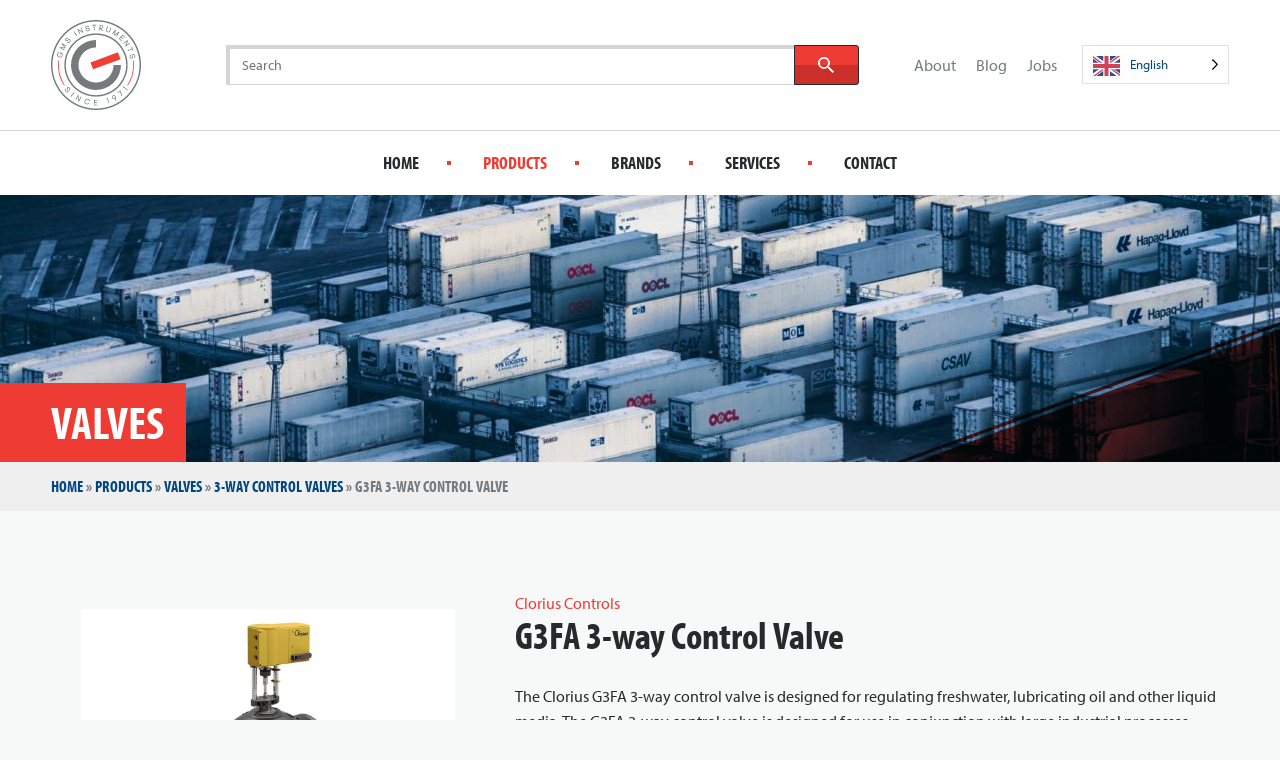

--- FILE ---
content_type: text/html; charset=UTF-8
request_url: https://gms-instruments.com/product/g3fa-3-way-control-valve/
body_size: 50167
content:
<!DOCTYPE HTML>
<!--[if lt IE 7]> <html class="no-js lt-ie9 lt-ie8 lt-ie7" lang="en-GB"> <![endif]-->
<!--[if IE 7]>    <html class="no-js lt-ie9 lt-ie8" lang="en-GB"> <![endif]-->
<!--[if IE 8]>    <html class="no-js lt-ie9" lang="en-GB"> <![endif]-->
<!--[if IE 9]>    <html class="no-js lt-ie10" lang="en-GB"> <![endif]-->
<!--[if gt IE 9]><!--> <html class="no-js" lang="en-GB"> <!--<![endif]-->
<head>
<meta charset="UTF-8">
<script type="text/javascript">
/* <![CDATA[ */
var gform;gform||(document.addEventListener("gform_main_scripts_loaded",function(){gform.scriptsLoaded=!0}),document.addEventListener("gform/theme/scripts_loaded",function(){gform.themeScriptsLoaded=!0}),window.addEventListener("DOMContentLoaded",function(){gform.domLoaded=!0}),gform={domLoaded:!1,scriptsLoaded:!1,themeScriptsLoaded:!1,isFormEditor:()=>"function"==typeof InitializeEditor,callIfLoaded:function(o){return!(!gform.domLoaded||!gform.scriptsLoaded||!gform.themeScriptsLoaded&&!gform.isFormEditor()||(gform.isFormEditor()&&console.warn("The use of gform.initializeOnLoaded() is deprecated in the form editor context and will be removed in Gravity Forms 3.1."),o(),0))},initializeOnLoaded:function(o){gform.callIfLoaded(o)||(document.addEventListener("gform_main_scripts_loaded",()=>{gform.scriptsLoaded=!0,gform.callIfLoaded(o)}),document.addEventListener("gform/theme/scripts_loaded",()=>{gform.themeScriptsLoaded=!0,gform.callIfLoaded(o)}),window.addEventListener("DOMContentLoaded",()=>{gform.domLoaded=!0,gform.callIfLoaded(o)}))},hooks:{action:{},filter:{}},addAction:function(o,r,e,t){gform.addHook("action",o,r,e,t)},addFilter:function(o,r,e,t){gform.addHook("filter",o,r,e,t)},doAction:function(o){gform.doHook("action",o,arguments)},applyFilters:function(o){return gform.doHook("filter",o,arguments)},removeAction:function(o,r){gform.removeHook("action",o,r)},removeFilter:function(o,r,e){gform.removeHook("filter",o,r,e)},addHook:function(o,r,e,t,n){null==gform.hooks[o][r]&&(gform.hooks[o][r]=[]);var d=gform.hooks[o][r];null==n&&(n=r+"_"+d.length),gform.hooks[o][r].push({tag:n,callable:e,priority:t=null==t?10:t})},doHook:function(r,o,e){var t;if(e=Array.prototype.slice.call(e,1),null!=gform.hooks[r][o]&&((o=gform.hooks[r][o]).sort(function(o,r){return o.priority-r.priority}),o.forEach(function(o){"function"!=typeof(t=o.callable)&&(t=window[t]),"action"==r?t.apply(null,e):e[0]=t.apply(null,e)})),"filter"==r)return e[0]},removeHook:function(o,r,t,n){var e;null!=gform.hooks[o][r]&&(e=(e=gform.hooks[o][r]).filter(function(o,r,e){return!!(null!=n&&n!=o.tag||null!=t&&t!=o.priority)}),gform.hooks[o][r]=e)}});
/* ]]> */
</script>

<title>G3FA 3-way Control Valve - GMS Instruments</title>

<meta name='robots' content='index, follow, max-image-preview:large, max-snippet:-1, max-video-preview:-1' />
<meta name="viewport" content="initial-scale=1.0, width=device-width">
	<!-- This site is optimized with the Yoast SEO plugin v26.8-RC7 - https://yoast.com/product/yoast-seo-wordpress/ -->
	<meta name="description" content="G3FA 3-way Control Valve available at GMS Instruments -" />
	<link rel="canonical" href="https://gms-instruments.com/product/g3fa-3-way-control-valve/" />
	<meta property="og:locale" content="en_GB" />
	<meta property="og:type" content="article" />
	<meta property="og:title" content="G3FA 3-way Control Valve - GMS Instruments" />
	<meta property="og:description" content="G3FA 3-way Control Valve available at GMS Instruments -" />
	<meta property="og:url" content="https://gms-instruments.com/product/g3fa-3-way-control-valve/" />
	<meta property="og:site_name" content="GMS Instruments" />
	<meta property="article:modified_time" content="2023-03-10T15:12:49+00:00" />
	<script type="application/ld+json" class="yoast-schema-graph">{"@context":"https://schema.org","@graph":[{"@type":"WebPage","@id":"https://gms-instruments.com/product/g3fa-3-way-control-valve/","url":"https://gms-instruments.com/product/g3fa-3-way-control-valve/","name":"G3FA 3-way Control Valve - GMS Instruments","isPartOf":{"@id":"https://gms-instruments.com/nl/#website"},"datePublished":"2021-04-26T09:02:48+00:00","dateModified":"2023-03-10T15:12:49+00:00","description":"G3FA 3-way Control Valve available at GMS Instruments -","breadcrumb":{"@id":"https://gms-instruments.com/product/g3fa-3-way-control-valve/#breadcrumb"},"inLanguage":"en-GB","potentialAction":[{"@type":"ReadAction","target":["https://gms-instruments.com/product/g3fa-3-way-control-valve/"]}]},{"@type":"BreadcrumbList","@id":"https://gms-instruments.com/product/g3fa-3-way-control-valve/#breadcrumb","itemListElement":[{"@type":"ListItem","position":1,"name":"Home","item":"https://gms-instruments.com/"},{"@type":"ListItem","position":2,"name":"Products","item":"https://gms-instruments.com/nl/products/"},{"@type":"ListItem","position":3,"name":"Valves","item":"https://gms-instruments.com/product-category/valves/"},{"@type":"ListItem","position":4,"name":"3-way Control Valves","item":"https://gms-instruments.com/product-category/valves/3-way-control-valves/"},{"@type":"ListItem","position":5,"name":"G3FA 3-way Control Valve"}]},{"@type":"WebSite","@id":"https://gms-instruments.com/nl/#website","url":"https://gms-instruments.com/nl/","name":"GMS Instruments","description":"","potentialAction":[{"@type":"SearchAction","target":{"@type":"EntryPoint","urlTemplate":"https://gms-instruments.com/nl/?s={search_term_string}"},"query-input":{"@type":"PropertyValueSpecification","valueRequired":true,"valueName":"search_term_string"}}],"inLanguage":"en-GB"}]}</script>
	<!-- / Yoast SEO plugin. -->


<link rel='dns-prefetch' href='//cdnjs.cloudflare.com' />
<style id='wp-img-auto-sizes-contain-inline-css' type='text/css'>
img:is([sizes=auto i],[sizes^="auto," i]){contain-intrinsic-size:3000px 1500px}
/*# sourceURL=wp-img-auto-sizes-contain-inline-css */
</style>
<style id='classic-theme-styles-inline-css' type='text/css'>
/*! This file is auto-generated */
.wp-block-button__link{color:#fff;background-color:#32373c;border-radius:9999px;box-shadow:none;text-decoration:none;padding:calc(.667em + 2px) calc(1.333em + 2px);font-size:1.125em}.wp-block-file__button{background:#32373c;color:#fff;text-decoration:none}
/*# sourceURL=/wp-includes/css/classic-themes.min.css */
</style>
<link rel='stylesheet' id='weglot-css-css' href='https://gms-instruments.com/wp-content/plugins/weglot/dist/css/front-css.css?ver=5.2' type='text/css' media='all' />
<link rel='stylesheet' id='new-flag-css-css' href='https://gms-instruments.com/wp-content/plugins/weglot/dist/css/new-flags.css?ver=5.2' type='text/css' media='all' />
<link rel='stylesheet' id='theme-styles-css' href='https://gms-instruments.com/wp-content/themes/ecs-gms/assets/build/css/styles.css?id=fcbe58e6b71220eff7085552c1f0f685' type='text/css' media='all' />
<link rel='stylesheet' id='select2-css-css' href='https://cdnjs.cloudflare.com/ajax/libs/select2/4.0.13/css/select2.min.css' type='text/css' media='all' />
<script type="text/javascript" src="https://gms-instruments.com/wp-content/plugins/weglot/dist/front-js.js?ver=5.2" id="wp-weglot-js-js"></script>
<script type="text/javascript" src="https://gms-instruments.com/wp-content/themes/ecs-gms/assets/build/js/manifest.js?id=40fbcc03409c275ac3a89ab619410a89" id="theme-manifest-js"></script>
<script type="text/javascript" src="https://gms-instruments.com/wp-includes/js/jquery/jquery.min.js?ver=3.7.1" id="jquery-core-js"></script>
<script type="text/javascript" src="https://gms-instruments.com/wp-includes/js/jquery/jquery-migrate.min.js?ver=3.4.1" id="jquery-migrate-js"></script>
<link rel='shortlink' href='https://gms-instruments.com/?p=9067' />

<link rel="alternate" href="https://gms-instruments.com/product/g3fa-3-way-control-valve/" hreflang="en"/>
<link rel="alternate" href="https://gms-instruments.com/nl/product/g3fa-3-way-control-valve/" hreflang="nl"/>
<link rel="alternate" href="https://gms-instruments.com/de/product/g3fa-3-way-control-valve/" hreflang="de"/>
<link rel="alternate" href="https://gms-instruments.com/es/product/g3fa-3-way-control-valve/" hreflang="es"/>
<link rel="alternate" href="https://gms-instruments.com/da/product/g3fa-3-way-control-valve/" hreflang="da"/>
<link rel="alternate" href="https://gms-instruments.com/no/product/g3fa-3-way-control-valve/" hreflang="no"/>
<link rel="alternate" href="https://gms-instruments.com/el/product/g3fa-3-way-control-valve/" hreflang="el"/>
<link rel="alternate" href="https://gms-instruments.com/tr/product/g3fa-3-way-control-valve/" hreflang="tr"/>
<link rel="alternate" href="https://gms-instruments.com/pl/product/g3fa-3-way-control-valve/" hreflang="pl"/>
<link rel="alternate" href="https://gms-instruments.com/hr/product/g3fa-3-way-control-valve/" hreflang="hr"/>
<link rel="alternate" href="https://gms-instruments.com/it/product/g3fa-3-way-control-valve/" hreflang="it"/>
<link rel="alternate" href="https://gms-instruments.com/fr/product/g3fa-3-way-control-valve/" hreflang="fr"/>
<script type="application/json" id="weglot-data">{"website":"https:\/\/gms-instruments.com","uid":"3c6bb76be9","project_slug":"gms-instruments","language_from":"en","language_from_custom_flag":null,"language_from_custom_name":null,"excluded_paths":[{"type":"START_WITH","value":"\/wp-admin\/","language_button_displayed":false,"exclusion_behavior":"REDIRECT","excluded_languages":[],"regex":"^\/wp\\-admin\/"},{"type":"CONTAIN","value":"sitemap","language_button_displayed":false,"exclusion_behavior":"REDIRECT","excluded_languages":[],"regex":"sitemap"},{"type":"CONTAIN","value":"\/vacature\/","language_button_displayed":false,"exclusion_behavior":"REDIRECT","excluded_languages":[],"regex":"\/vacature\/"}],"excluded_blocks":[{"value":".gallery__image","description":"Images"},{"value":".gallery__figure","description":null},{"value":"img","description":null},{"value":"figure","description":null},{"value":"noscript","description":null},{"value":".wg-li","description":null},{"value":".search__input","description":"Search bar"},{"value":".header-main__search","description":"Search bar_complete"},{"value":"#gform_wrapper_3","description":"product page blocks"}],"custom_settings":{"button_style":{"is_dropdown":true,"with_flags":true,"flag_type":"rectangle_mat","with_name":true,"full_name":true,"custom_css":""},"translate_email":false,"translate_search":false,"translate_amp":false,"switchers":[{"templates":{"name":"default","hash":"095ffb8d22f66be52959023fa4eeb71a05f20f73"},"location":[],"style":{"with_flags":true,"flag_type":"rectangle_mat","with_name":true,"full_name":true,"is_dropdown":true}}]},"pending_translation_enabled":false,"curl_ssl_check_enabled":true,"custom_css":null,"languages":[{"language_to":"nl","custom_code":null,"custom_name":null,"custom_local_name":null,"provider":null,"enabled":true,"automatic_translation_enabled":true,"deleted_at":null,"connect_host_destination":null,"custom_flag":null},{"language_to":"de","custom_code":null,"custom_name":null,"custom_local_name":null,"provider":null,"enabled":true,"automatic_translation_enabled":true,"deleted_at":null,"connect_host_destination":null,"custom_flag":null},{"language_to":"es","custom_code":null,"custom_name":null,"custom_local_name":null,"provider":null,"enabled":true,"automatic_translation_enabled":true,"deleted_at":null,"connect_host_destination":null,"custom_flag":null},{"language_to":"da","custom_code":null,"custom_name":null,"custom_local_name":null,"provider":null,"enabled":true,"automatic_translation_enabled":true,"deleted_at":null,"connect_host_destination":null,"custom_flag":null},{"language_to":"no","custom_code":null,"custom_name":null,"custom_local_name":null,"provider":null,"enabled":true,"automatic_translation_enabled":true,"deleted_at":null,"connect_host_destination":null,"custom_flag":null},{"language_to":"el","custom_code":null,"custom_name":null,"custom_local_name":null,"provider":null,"enabled":true,"automatic_translation_enabled":true,"deleted_at":null,"connect_host_destination":null,"custom_flag":null},{"language_to":"tr","custom_code":null,"custom_name":null,"custom_local_name":null,"provider":null,"enabled":true,"automatic_translation_enabled":true,"deleted_at":null,"connect_host_destination":null,"custom_flag":null},{"language_to":"pl","custom_code":null,"custom_name":null,"custom_local_name":null,"provider":null,"enabled":true,"automatic_translation_enabled":true,"deleted_at":null,"connect_host_destination":null,"custom_flag":null},{"language_to":"hr","custom_code":null,"custom_name":null,"custom_local_name":null,"provider":null,"enabled":true,"automatic_translation_enabled":true,"deleted_at":null,"connect_host_destination":null,"custom_flag":null},{"language_to":"it","custom_code":null,"custom_name":null,"custom_local_name":null,"provider":null,"enabled":true,"automatic_translation_enabled":true,"deleted_at":null,"connect_host_destination":null,"custom_flag":null},{"language_to":"fr","custom_code":null,"custom_name":null,"custom_local_name":null,"provider":null,"enabled":true,"automatic_translation_enabled":true,"deleted_at":null,"connect_host_destination":null,"custom_flag":null}],"organization_slug":"w-8bf1ed5b88","api_domain":"cdn-api-weglot.com","current_language":"en","switcher_links":{"en":"https:\/\/gms-instruments.com\/product\/g3fa-3-way-control-valve\/","nl":"https:\/\/gms-instruments.com\/nl\/product\/g3fa-3-way-control-valve\/","de":"https:\/\/gms-instruments.com\/de\/product\/g3fa-3-way-control-valve\/","es":"https:\/\/gms-instruments.com\/es\/product\/g3fa-3-way-control-valve\/","da":"https:\/\/gms-instruments.com\/da\/product\/g3fa-3-way-control-valve\/","no":"https:\/\/gms-instruments.com\/no\/product\/g3fa-3-way-control-valve\/","el":"https:\/\/gms-instruments.com\/el\/product\/g3fa-3-way-control-valve\/","tr":"https:\/\/gms-instruments.com\/tr\/product\/g3fa-3-way-control-valve\/","pl":"https:\/\/gms-instruments.com\/pl\/product\/g3fa-3-way-control-valve\/","hr":"https:\/\/gms-instruments.com\/hr\/product\/g3fa-3-way-control-valve\/","it":"https:\/\/gms-instruments.com\/it\/product\/g3fa-3-way-control-valve\/","fr":"https:\/\/gms-instruments.com\/fr\/product\/g3fa-3-way-control-valve\/"},"original_path":"\/product\/g3fa-3-way-control-valve\/"}</script>	<!-- Google Tag Manager -->
	<script>
		(function(w,d,s,l,i){w[l]=w[l]||[];w[l].push({'gtm.start':
		new Date().getTime(),event:'gtm.js'});var f=d.getElementsByTagName(s)[0],
		j=d.createElement(s),dl=l!='dataLayer'?'&l='+l:'';j.async=true;j.src=
		'https://www.googletagmanager.com/gtm.js?id='+i+dl;f.parentNode.insertBefore(j,f);
		})(window,document,'script','dataLayer','GTM-NN5QBBB');
	</script>
	<!-- End Google Tag Manager -->
<!-- Hotjar Tracking Code for GMS Instruments -->
	<script>
		(function(h,o,t,j,a,r){
			h.hj=h.hj||function(){(h.hj.q=h.hj.q||[]).push(arguments)};
			h._hjSettings={hjid:386962,hjsv:6};
			a=o.getElementsByTagName('head')[0];
			r=o.createElement('script');r.async=1;
			r.src=t+h._hjSettings.hjid+j+h._hjSettings.hjsv;
			a.appendChild(r);
		})(window,document,'https://static.hotjar.com/c/hotjar-','.js?sv=');
	</script>
<link rel="apple-touch-icon" sizes="180x180" href="https://gms-instruments.com/wp-content/themes/ecs-gms/assets/build/images/icons/apple-touch-icon.png"><link rel="icon" type="image/ico" href="https://gms-instruments.com/wp-content/themes/ecs-gms/assets/build/images/icons/favicon.ico"><link rel="icon" sizes="32x32" type="image/png" href="https://gms-instruments.com/wp-content/themes/ecs-gms/assets/build/images/icons/favicon-32x32.png"><link rel="icon" sizes="16x16" type="image/png" href="https://gms-instruments.com/wp-content/themes/ecs-gms/assets/build/images/icons/favicon-16x16.png"><link rel="manifest" href="https://gms-instruments.com/wp-content/themes/ecs-gms/assets/build/images/icons/manifest.json"><link rel="mask-icon" href="https://gms-instruments.com/wp-content/themes/ecs-gms/assets/build/images/icons/safari-pinned-tab.svg"><link rel="mask-icon" href="https://gms-instruments.com/wp-content/themes/ecs-gms/assets/build/images/icons/favicon.ico"><link rel="manifest" href="https://gms-instruments.com/wp-content/themes/ecs-gms/assets/build/images/icons/browserconfig.xml"><script type="text/javascript">
	WebFontConfig = {
        typekit: {
            id : 'dvz3idf'
        }
	};

	(function() {
		var wf = document.createElement('script');
		wf.src= 'https://ajax.googleapis.com/ajax/libs/webfont/1/webfont.js';
		wf.type = 'text/javascript';
		wf.async = 'true';
		var s = document.getElementsByTagName('script')[0];
		s.parentNode.insertBefore(wf, s);
	})();
</script>

<style id='global-styles-inline-css' type='text/css'>
:root{--wp--preset--aspect-ratio--square: 1;--wp--preset--aspect-ratio--4-3: 4/3;--wp--preset--aspect-ratio--3-4: 3/4;--wp--preset--aspect-ratio--3-2: 3/2;--wp--preset--aspect-ratio--2-3: 2/3;--wp--preset--aspect-ratio--16-9: 16/9;--wp--preset--aspect-ratio--9-16: 9/16;--wp--preset--color--black: #000000;--wp--preset--color--cyan-bluish-gray: #abb8c3;--wp--preset--color--white: #ffffff;--wp--preset--color--pale-pink: #f78da7;--wp--preset--color--vivid-red: #cf2e2e;--wp--preset--color--luminous-vivid-orange: #ff6900;--wp--preset--color--luminous-vivid-amber: #fcb900;--wp--preset--color--light-green-cyan: #7bdcb5;--wp--preset--color--vivid-green-cyan: #00d084;--wp--preset--color--pale-cyan-blue: #8ed1fc;--wp--preset--color--vivid-cyan-blue: #0693e3;--wp--preset--color--vivid-purple: #9b51e0;--wp--preset--gradient--vivid-cyan-blue-to-vivid-purple: linear-gradient(135deg,rgb(6,147,227) 0%,rgb(155,81,224) 100%);--wp--preset--gradient--light-green-cyan-to-vivid-green-cyan: linear-gradient(135deg,rgb(122,220,180) 0%,rgb(0,208,130) 100%);--wp--preset--gradient--luminous-vivid-amber-to-luminous-vivid-orange: linear-gradient(135deg,rgb(252,185,0) 0%,rgb(255,105,0) 100%);--wp--preset--gradient--luminous-vivid-orange-to-vivid-red: linear-gradient(135deg,rgb(255,105,0) 0%,rgb(207,46,46) 100%);--wp--preset--gradient--very-light-gray-to-cyan-bluish-gray: linear-gradient(135deg,rgb(238,238,238) 0%,rgb(169,184,195) 100%);--wp--preset--gradient--cool-to-warm-spectrum: linear-gradient(135deg,rgb(74,234,220) 0%,rgb(151,120,209) 20%,rgb(207,42,186) 40%,rgb(238,44,130) 60%,rgb(251,105,98) 80%,rgb(254,248,76) 100%);--wp--preset--gradient--blush-light-purple: linear-gradient(135deg,rgb(255,206,236) 0%,rgb(152,150,240) 100%);--wp--preset--gradient--blush-bordeaux: linear-gradient(135deg,rgb(254,205,165) 0%,rgb(254,45,45) 50%,rgb(107,0,62) 100%);--wp--preset--gradient--luminous-dusk: linear-gradient(135deg,rgb(255,203,112) 0%,rgb(199,81,192) 50%,rgb(65,88,208) 100%);--wp--preset--gradient--pale-ocean: linear-gradient(135deg,rgb(255,245,203) 0%,rgb(182,227,212) 50%,rgb(51,167,181) 100%);--wp--preset--gradient--electric-grass: linear-gradient(135deg,rgb(202,248,128) 0%,rgb(113,206,126) 100%);--wp--preset--gradient--midnight: linear-gradient(135deg,rgb(2,3,129) 0%,rgb(40,116,252) 100%);--wp--preset--font-size--small: 13px;--wp--preset--font-size--medium: 20px;--wp--preset--font-size--large: 36px;--wp--preset--font-size--x-large: 42px;--wp--preset--spacing--20: 0.44rem;--wp--preset--spacing--30: 0.67rem;--wp--preset--spacing--40: 1rem;--wp--preset--spacing--50: 1.5rem;--wp--preset--spacing--60: 2.25rem;--wp--preset--spacing--70: 3.38rem;--wp--preset--spacing--80: 5.06rem;--wp--preset--shadow--natural: 6px 6px 9px rgba(0, 0, 0, 0.2);--wp--preset--shadow--deep: 12px 12px 50px rgba(0, 0, 0, 0.4);--wp--preset--shadow--sharp: 6px 6px 0px rgba(0, 0, 0, 0.2);--wp--preset--shadow--outlined: 6px 6px 0px -3px rgb(255, 255, 255), 6px 6px rgb(0, 0, 0);--wp--preset--shadow--crisp: 6px 6px 0px rgb(0, 0, 0);}:where(.is-layout-flex){gap: 0.5em;}:where(.is-layout-grid){gap: 0.5em;}body .is-layout-flex{display: flex;}.is-layout-flex{flex-wrap: wrap;align-items: center;}.is-layout-flex > :is(*, div){margin: 0;}body .is-layout-grid{display: grid;}.is-layout-grid > :is(*, div){margin: 0;}:where(.wp-block-columns.is-layout-flex){gap: 2em;}:where(.wp-block-columns.is-layout-grid){gap: 2em;}:where(.wp-block-post-template.is-layout-flex){gap: 1.25em;}:where(.wp-block-post-template.is-layout-grid){gap: 1.25em;}.has-black-color{color: var(--wp--preset--color--black) !important;}.has-cyan-bluish-gray-color{color: var(--wp--preset--color--cyan-bluish-gray) !important;}.has-white-color{color: var(--wp--preset--color--white) !important;}.has-pale-pink-color{color: var(--wp--preset--color--pale-pink) !important;}.has-vivid-red-color{color: var(--wp--preset--color--vivid-red) !important;}.has-luminous-vivid-orange-color{color: var(--wp--preset--color--luminous-vivid-orange) !important;}.has-luminous-vivid-amber-color{color: var(--wp--preset--color--luminous-vivid-amber) !important;}.has-light-green-cyan-color{color: var(--wp--preset--color--light-green-cyan) !important;}.has-vivid-green-cyan-color{color: var(--wp--preset--color--vivid-green-cyan) !important;}.has-pale-cyan-blue-color{color: var(--wp--preset--color--pale-cyan-blue) !important;}.has-vivid-cyan-blue-color{color: var(--wp--preset--color--vivid-cyan-blue) !important;}.has-vivid-purple-color{color: var(--wp--preset--color--vivid-purple) !important;}.has-black-background-color{background-color: var(--wp--preset--color--black) !important;}.has-cyan-bluish-gray-background-color{background-color: var(--wp--preset--color--cyan-bluish-gray) !important;}.has-white-background-color{background-color: var(--wp--preset--color--white) !important;}.has-pale-pink-background-color{background-color: var(--wp--preset--color--pale-pink) !important;}.has-vivid-red-background-color{background-color: var(--wp--preset--color--vivid-red) !important;}.has-luminous-vivid-orange-background-color{background-color: var(--wp--preset--color--luminous-vivid-orange) !important;}.has-luminous-vivid-amber-background-color{background-color: var(--wp--preset--color--luminous-vivid-amber) !important;}.has-light-green-cyan-background-color{background-color: var(--wp--preset--color--light-green-cyan) !important;}.has-vivid-green-cyan-background-color{background-color: var(--wp--preset--color--vivid-green-cyan) !important;}.has-pale-cyan-blue-background-color{background-color: var(--wp--preset--color--pale-cyan-blue) !important;}.has-vivid-cyan-blue-background-color{background-color: var(--wp--preset--color--vivid-cyan-blue) !important;}.has-vivid-purple-background-color{background-color: var(--wp--preset--color--vivid-purple) !important;}.has-black-border-color{border-color: var(--wp--preset--color--black) !important;}.has-cyan-bluish-gray-border-color{border-color: var(--wp--preset--color--cyan-bluish-gray) !important;}.has-white-border-color{border-color: var(--wp--preset--color--white) !important;}.has-pale-pink-border-color{border-color: var(--wp--preset--color--pale-pink) !important;}.has-vivid-red-border-color{border-color: var(--wp--preset--color--vivid-red) !important;}.has-luminous-vivid-orange-border-color{border-color: var(--wp--preset--color--luminous-vivid-orange) !important;}.has-luminous-vivid-amber-border-color{border-color: var(--wp--preset--color--luminous-vivid-amber) !important;}.has-light-green-cyan-border-color{border-color: var(--wp--preset--color--light-green-cyan) !important;}.has-vivid-green-cyan-border-color{border-color: var(--wp--preset--color--vivid-green-cyan) !important;}.has-pale-cyan-blue-border-color{border-color: var(--wp--preset--color--pale-cyan-blue) !important;}.has-vivid-cyan-blue-border-color{border-color: var(--wp--preset--color--vivid-cyan-blue) !important;}.has-vivid-purple-border-color{border-color: var(--wp--preset--color--vivid-purple) !important;}.has-vivid-cyan-blue-to-vivid-purple-gradient-background{background: var(--wp--preset--gradient--vivid-cyan-blue-to-vivid-purple) !important;}.has-light-green-cyan-to-vivid-green-cyan-gradient-background{background: var(--wp--preset--gradient--light-green-cyan-to-vivid-green-cyan) !important;}.has-luminous-vivid-amber-to-luminous-vivid-orange-gradient-background{background: var(--wp--preset--gradient--luminous-vivid-amber-to-luminous-vivid-orange) !important;}.has-luminous-vivid-orange-to-vivid-red-gradient-background{background: var(--wp--preset--gradient--luminous-vivid-orange-to-vivid-red) !important;}.has-very-light-gray-to-cyan-bluish-gray-gradient-background{background: var(--wp--preset--gradient--very-light-gray-to-cyan-bluish-gray) !important;}.has-cool-to-warm-spectrum-gradient-background{background: var(--wp--preset--gradient--cool-to-warm-spectrum) !important;}.has-blush-light-purple-gradient-background{background: var(--wp--preset--gradient--blush-light-purple) !important;}.has-blush-bordeaux-gradient-background{background: var(--wp--preset--gradient--blush-bordeaux) !important;}.has-luminous-dusk-gradient-background{background: var(--wp--preset--gradient--luminous-dusk) !important;}.has-pale-ocean-gradient-background{background: var(--wp--preset--gradient--pale-ocean) !important;}.has-electric-grass-gradient-background{background: var(--wp--preset--gradient--electric-grass) !important;}.has-midnight-gradient-background{background: var(--wp--preset--gradient--midnight) !important;}.has-small-font-size{font-size: var(--wp--preset--font-size--small) !important;}.has-medium-font-size{font-size: var(--wp--preset--font-size--medium) !important;}.has-large-font-size{font-size: var(--wp--preset--font-size--large) !important;}.has-x-large-font-size{font-size: var(--wp--preset--font-size--x-large) !important;}
/*# sourceURL=global-styles-inline-css */
</style>
<meta name="generator" content="WP Rocket 3.20.3" data-wpr-features="wpr_desktop" /></head>

<body class="wp-singular product-template-default single single-product postid-9067 wp-theme-ecs-base-framework wp-child-theme-ecs-gms">


	<div class="wrapper">
		<header class="header js-sticky-header">
			<div class="header__main">
				<div class="header-main">
					<div class="header-main__wrap">
						<div class="header-main__inner">

							<div class="header-main__primary js-primary-header">
								<div class="header-main__logo">

	<figure class="logo">

		
		<a href="https://gms-instruments.com">

			<div class="logo__mobile">
				<svg xmlns="http://www.w3.org/2000/svg" xmlns:xlink="http://www.w3.org/1999/xlink" width="29.62" height="29.09"><image width="997" height="980" transform="scale(.03)" xlink:href="[data-uri]" style="isolation:isolate"/></svg>			</div>

			<div class="logo__desktop">
				<svg id="Laag_1" data-name="Laag 1" xmlns="http://www.w3.org/2000/svg" viewBox="0 0 465 465"><title>Logo of GMS</title><path d="M358.91,202.35,217.29,254.7l-13.05-35.28,141.64-52.36Zm38.35,136.57-3.35-2.17A191.43,191.43,0,0,0,424.68,232.5a194.09,194.09,0,0,0-1.45-23.18l4-.48a197.9,197.9,0,0,1,1.47,23.66A195.49,195.49,0,0,1,397.26,338.92Zm-329.61,0A195.19,195.19,0,0,1,37.72,208.84l4,.48A191.17,191.17,0,0,0,71,336.75Z" fill="#ef3e33"/><path d="M58.42,173.12a13.23,13.23,0,0,0-3.34-3.69,13.69,13.69,0,0,0-4.48-2.21l-1.93-.53L45,179.84l3.36.93L51,171.18a9.4,9.4,0,0,1,2.36,1.46,9.6,9.6,0,0,1,2.23,2.69,9.25,9.25,0,0,1,1.07,3.38,10.1,10.1,0,0,1-.33,3.83,11.57,11.57,0,0,1-2,4,10.56,10.56,0,0,1-3.11,2.72,10.07,10.07,0,0,1-3.84,1.32,11.47,11.47,0,0,1-4.38-.4,10.88,10.88,0,0,1-3.9-2,10.26,10.26,0,0,1-3.91-7,11,11,0,0,1,.36-4.32,11.79,11.79,0,0,1,2.14-4.28,9.77,9.77,0,0,1,3.57-2.75l.73-.33-1.49-3.24-.72.32a13.35,13.35,0,0,0-4.8,3.61,14.91,14.91,0,0,0-2.91,5.71,14.76,14.76,0,0,0-.47,5.7,14.49,14.49,0,0,0,1.64,5.23A14.18,14.18,0,0,0,42,193.68a15.3,15.3,0,0,0,4.12.59A14.08,14.08,0,0,0,53,192.42a14.57,14.57,0,0,0,4.12-3.65,15.34,15.34,0,0,0,2.6-5.28,12.92,12.92,0,0,0-1.35-10.37Zm-3.23-49.6L69.91,142.6l-24-2.32-1.76,3.18,24.55,13.6L70.4,154l-17-9.4,21.12,1.89,1.07-1.92L62.75,127.62l17,9.43,1.72-3.12L57,120.33Zm43.25-22.84a6.56,6.56,0,0,0-6.85-1.5,12,12,0,0,0-3.08,1.58c-1,.67-1.89,1.38-2.81,2.1s-1.56,1.22-2.32,1.78a9.35,9.35,0,0,1-2.09,1.16,4.15,4.15,0,0,1-1.86.3,3,3,0,0,1-1.7-.83,3.84,3.84,0,0,1-1.38-3.14,6.85,6.85,0,0,1,2-4.17A9.08,9.08,0,0,1,80.65,96a6.42,6.42,0,0,1,2.21-.81,5,5,0,0,1,2,.1,5.15,5.15,0,0,1,1.76.81l.59.42,2.37-2.69-.68-.52a9,9,0,0,0-3.2-1.6,8.1,8.1,0,0,0-3.43-.13,10,10,0,0,0-3.35,1.31,14.29,14.29,0,0,0-5.25,5.9,9.22,9.22,0,0,0-.83,3.32,7.19,7.19,0,0,0,.56,3.16,7.5,7.5,0,0,0,2,2.65A6.41,6.41,0,0,0,82,109.42a11.15,11.15,0,0,0,3-1.52c.91-.64,1.82-1.31,2.71-2s1.64-1.25,2.43-1.83a9.79,9.79,0,0,1,2.17-1.26,4,4,0,0,1,1.94-.31,3.21,3.21,0,0,1,1.79.87,4.26,4.26,0,0,1,1.6,3.56,8.34,8.34,0,0,1-2.41,4.76,8.89,8.89,0,0,1-4.72,3.16,5.91,5.91,0,0,1-4.71-1.08l-.58-.4-2.41,2.74.74.51a10.22,10.22,0,0,0,5.78,2,7.74,7.74,0,0,0,1.66-.18A12.81,12.81,0,0,0,97.87,114a14.41,14.41,0,0,0,2.52-3.83,9.45,9.45,0,0,0,.83-3.61,7.08,7.08,0,0,0-.7-3.25A8.28,8.28,0,0,0,98.44,100.68Zm18.2-40.81,3-2L135.13,81.3l-3,2Zm35.9-19.41L161.43,60,139.81,46.27l-3.09,1.41,11.65,25.53,3.24-1.48-8.89-19.49,21.63,13.68,3.09-1.41L155.79,39Zm46.19,3.26a7.14,7.14,0,0,0-2.9-1.72,12.45,12.45,0,0,0-3.43-.51c-1.16,0-2.33,0-3.5.07-1,0-2,.07-2.92.08a7.12,7.12,0,0,1-2.38-.27,4.15,4.15,0,0,1-1.69-.85,2.94,2.94,0,0,1-.89-1.66,3.83,3.83,0,0,1,.72-3.36,6.84,6.84,0,0,1,4-2.23,9.5,9.5,0,0,1,3-.24,6.25,6.25,0,0,1,2.26.64,4.9,4.9,0,0,1,1.58,1.25,5.07,5.07,0,0,1,1,1.69l.24.68,3.48-.8-.24-.82a8.93,8.93,0,0,0-1.67-3.16,8,8,0,0,0-2.71-2.11,9.76,9.76,0,0,0-3.48-.9,13.4,13.4,0,0,0-4.1.35,13,13,0,0,0-3.61,1.38,9.19,9.19,0,0,0-2.61,2.21,7.18,7.18,0,0,0-1.39,2.89,7.38,7.38,0,0,0,0,3.3A6.4,6.4,0,0,0,182,44.7a11.24,11.24,0,0,0,3.3.51c1.11,0,2.24,0,3.37-.06l3-.07a10.72,10.72,0,0,1,2.49.25,4.11,4.11,0,0,1,1.76.87,3.27,3.27,0,0,1,.94,1.76,4.25,4.25,0,0,1-.77,3.82,8.38,8.38,0,0,1-4.75,2.47,8.86,8.86,0,0,1-5.67-.2,5.9,5.9,0,0,1-3.19-3.63l-.24-.66-3.56.82.3.85a9.48,9.48,0,0,0,5,5.83,10.56,10.56,0,0,0,4.33.85,16.76,16.76,0,0,0,3.84-.47A14.48,14.48,0,0,0,196.42,56a9.61,9.61,0,0,0,2.87-2.42,7.09,7.09,0,0,0,1.32-3,8.3,8.3,0,0,0-.09-3.29A7,7,0,0,0,198.73,43.72ZM233,24.4l-20.86,1,.17,3.49,8.61-.41L222,53l3.64-.17-1.16-24.55,8.61-.4Zm35.37,5.76a9.12,9.12,0,0,0-2.79-2.25,11.46,11.46,0,0,0-3.89-1.21l-9.41-1.3-3.83,27.81,3.61.49,1.31-9.51,10.48,11.14,5.56.77L257.79,43.93l1.57.21a10.92,10.92,0,0,0,3.93-.13,9.05,9.05,0,0,0,3.27-1.43,8.47,8.47,0,0,0,3.51-5.8,9.09,9.09,0,0,0-.19-3.58A8,8,0,0,0,268.33,30.16Zm-7.62-.07a9.06,9.06,0,0,1,2.84.83,6.08,6.08,0,0,1,1.85,1.43,4.45,4.45,0,0,1,1,1.81,5.54,5.54,0,0,1,.11,2.16,5.39,5.39,0,0,1-.69,2,4.13,4.13,0,0,1-1.4,1.45,6.38,6.38,0,0,1-2.24.85,9.49,9.49,0,0,1-3.07,0L254,39.91l1.47-10.59ZM302.2,54.58a8.57,8.57,0,0,1-3.78,5A8.11,8.11,0,0,1,288.22,56a8.63,8.63,0,0,1,.16-6.29l5.55-15.93-3.44-1.23L284.88,48.7a13.41,13.41,0,0,0-.81,4.65,10.43,10.43,0,0,0,.9,4.15,9.77,9.77,0,0,0,2.54,3.33,12,12,0,0,0,4,2.22,12.49,12.49,0,0,0,4.1.74h.4a9.58,9.58,0,0,0,4.06-1,10.34,10.34,0,0,0,3.29-2.68A13.61,13.61,0,0,0,305.61,56l5.61-16.12-3.46-1.26ZM350.32,61,330.5,74.76l3.55-23.86L331,49,316.13,72.8l3,1.87L329.37,58.2l-3,21,1.87,1.16,17.56-12L335.55,84.89l3,1.89L353.41,63Zm20.76,38.08,2.41-2.52-9.3-8.9,6-6.24,10,9.56,2.42-2.52L369.94,76.41,350.55,96.69l13.19,12.62,2.41-2.53L355.59,96.69l6.19-6.47Zm35,18.95-17.47,12.39L398,106.64l-2-2.77-22.9,16.23,2.06,2.91,17.48-12.39-9.38,23.81,2,2.77L408.16,121Zm17.16,40.42,3.19-1.43L417.9,138l-3.18,1.43,3.53,7.86-22.43,10.06,1.49,3.32,22.43-10.05Zm11.48,25.1a13.06,13.06,0,0,0-1.41-3.6,9.37,9.37,0,0,0-2.24-2.6A7.12,7.12,0,0,0,428.2,176a7.38,7.38,0,0,0-3.3.07,6.88,6.88,0,0,0-3.38,1.75,6.79,6.79,0,0,0-1.67,2.8,11.25,11.25,0,0,0-.47,3.3c0,1.11,0,2.24.08,3.36s.07,2.07.09,3.05a9.78,9.78,0,0,1-.22,2.5,4.21,4.21,0,0,1-.86,1.76,3.29,3.29,0,0,1-1.76,1,4.23,4.23,0,0,1-3.82-.75,8.36,8.36,0,0,1-2.5-4.72,8.86,8.86,0,0,1,.15-5.68,5.9,5.9,0,0,1,3.6-3.21l.66-.25-.85-3.55-.84.31a9.49,9.49,0,0,0-5.79,5,12.83,12.83,0,0,0-.32,8.18,14.51,14.51,0,0,0,1.67,4.26,9.59,9.59,0,0,0,2.47,2.77,7.09,7.09,0,0,0,3.06,1.3,8.3,8.3,0,0,0,1.32.11,8.74,8.74,0,0,0,2-.23,7,7,0,0,0,3.49-1.82,7.09,7.09,0,0,0,1.7-2.91,12.15,12.15,0,0,0,.48-3.43c0-1.17,0-2.34-.09-3.5-.06-1-.1-2-.11-2.92a8.79,8.79,0,0,1,.25-2.38,4.31,4.31,0,0,1,.84-1.7,2.94,2.94,0,0,1,1.65-.9,3.84,3.84,0,0,1,3.37.69,6.8,6.8,0,0,1,2.26,4,9.22,9.22,0,0,1,.26,3,6.24,6.24,0,0,1-.62,2.3,5.14,5.14,0,0,1-1.23,1.59,5.31,5.31,0,0,1-1.69,1l-.68.24.84,3.48.76-.31a8.93,8.93,0,0,0,3.15-1.69,8,8,0,0,0,2.08-2.73,9.9,9.9,0,0,0,.88-3.49A13.78,13.78,0,0,0,434.74,183.58ZM96.24,350.27a12.92,12.92,0,0,0-2.92-2.54,9.11,9.11,0,0,0-3.18-1.26,6.91,6.91,0,0,0-3.2.13,7.51,7.51,0,0,0-2.89,1.59,6.43,6.43,0,0,0-2.36,6.39,10.9,10.9,0,0,0,1.11,3.15c.51,1,1.06,2,1.63,2.94s1,1.8,1.49,2.66a9.69,9.69,0,0,1,1,2.32,4.09,4.09,0,0,1,.05,2,3.17,3.17,0,0,1-1.11,1.66,4.17,4.17,0,0,1-3.73,1.11,8.3,8.3,0,0,1-4.41-3,8.85,8.85,0,0,1-2.49-5.1,5.86,5.86,0,0,1,1.7-4.52l.47-.53L75,354.43l-.6.66a9.52,9.52,0,0,0-2.81,7.14,12.91,12.91,0,0,0,3.47,7.35,14.68,14.68,0,0,0,3.46,3A9.75,9.75,0,0,0,82,373.89a8.71,8.71,0,0,0,1.13.08,7.07,7.07,0,0,0,2.19-.35A8.35,8.35,0,0,0,88.16,372a6.61,6.61,0,0,0,2.4-6.59,12,12,0,0,0-1.17-3.27c-.53-1-1.1-2-1.7-3.06s-1-1.71-1.45-2.53a9.12,9.12,0,0,1-.88-2.23,4.33,4.33,0,0,1,0-1.89,3,3,0,0,1,1-1.57,3.87,3.87,0,0,1,3.31-.94,6.75,6.75,0,0,1,3.86,2.51A9.17,9.17,0,0,1,95.16,355a6.17,6.17,0,0,1,.5,2.3,5,5,0,0,1-.36,2,5.38,5.38,0,0,1-1,1.64l-.49.53,2.35,2.7.6-.6a8.94,8.94,0,0,0,2-3,8.16,8.16,0,0,0,.59-3.38,9.85,9.85,0,0,0-.85-3.5A13.13,13.13,0,0,0,96.24,350.27Zm5.18,44.21,17.47-22,2.85,2.27-17.47,22Zm43,19.71-2.36-25.48-3-1.59L126,411.93l3.15,1.67,10-18.94,2.36,25.48,3,1.59,13.12-24.82-3.16-1.66Zm33.73.68a10.64,10.64,0,0,1,3.05-2.76,10.34,10.34,0,0,1,3.87-1.36,11.18,11.18,0,0,1,4.33.23,10.32,10.32,0,0,1,4.93,2.63,11.21,11.21,0,0,1,2.71,4.67l.24.8,3.37-1.18-.21-.73a14.14,14.14,0,0,0-3.52-6.07,13.83,13.83,0,0,0-6.67-3.58,14.9,14.9,0,0,0-5.7-.31,14,14,0,0,0-9.3,5.44,15,15,0,0,0-2.75,11.16,14.21,14.21,0,0,0,1.93,5.16,14.64,14.64,0,0,0,8.95,6.4,16.09,16.09,0,0,0,3.85.5,11.83,11.83,0,0,0,3.66-.56,14.49,14.49,0,0,0,5.91-3.72l.53-.54L195,428.49l-.58.59a11.41,11.41,0,0,1-4.52,2.85,10.15,10.15,0,0,1-5.64,0,10.81,10.81,0,0,1-3.93-1.82,10.51,10.51,0,0,1-4.21-6.89,11,11,0,0,1,.22-4.4A10.86,10.86,0,0,1,178.16,414.87Zm47.2,13.45,12.87.21.06-3.48-12.87-.21.14-8.65,13.83.23.06-3.49L222,412.64l-.45,28.07,18.24.29.06-3.49-14.61-.23Zm60.51-23.53,1.07,3.24,3-1,7.76,23.4,3.35-1.1-8.83-26.65Zm47.38-11.05a10.07,10.07,0,0,0-2.57-3,9.58,9.58,0,0,0-3.38-1.75,10.16,10.16,0,0,0-3.78-.28,10.37,10.37,0,0,0-3.83,1.27,10,10,0,0,0-3,2.56,9.55,9.55,0,0,0-2.09,7.15,10,10,0,0,0,1.22,3.81,10.75,10.75,0,0,0,2.57,3.11,9.63,9.63,0,0,0,3.34,1.8,9.26,9.26,0,0,0,3.76.35,10,10,0,0,0,3.83-1.23,11.1,11.1,0,0,0,1.68-1.13l-.66,10.23,3.59-2,.79-14.58a12.59,12.59,0,0,0-.25-3A10.87,10.87,0,0,0,333.25,393.74Zm-2.42,6.84a6,6,0,0,1-1.1,2.17,6.49,6.49,0,0,1-2,1.68h0a6.54,6.54,0,0,1-2.49.83,6.74,6.74,0,0,1-2.46-.21,6.1,6.1,0,0,1-2.19-1.16,7.37,7.37,0,0,1-2.59-4.61,6.11,6.11,0,0,1,.19-2.45,6.37,6.37,0,0,1,1.12-2.2,6.74,6.74,0,0,1,2-1.69,6.62,6.62,0,0,1,2.49-.81,5.64,5.64,0,0,1,.71,0,5.75,5.75,0,0,1,1.71.25,6.57,6.57,0,0,1,2.16,1.16,7.38,7.38,0,0,1,2.53,4.57A6.5,6.5,0,0,1,330.83,400.58Zm26.44-37.68-13.56,11.76,2.26,2.6,10.36-9L364.19,394l3-2.58-8.07-26.32Zm17.42-19.57-4.18,5.18,2.65,2.14,2-2.43,19.17,15.5,2.22-2.74ZM232.45,361.47c-71.11,0-129-57.86-129-129a129.13,129.13,0,0,1,129-129v38.28a90.69,90.69,0,1,0,90.7,90.69h38.27A129.12,129.12,0,0,1,232.45,361.47Zm0-292.41C142.33,69.06,69,142.38,69,232.5s73.31,163.44,163.43,163.44S395.89,322.58,395.89,232.5,322.57,69.06,232.45,69.06Zm0,319.37c-86,0-155.92-70-155.92-155.93S146.48,76.58,232.45,76.58s155.93,70,155.93,155.93S318.43,388.43,232.45,388.43ZM232.45,0C104.25,0,0,104.3,0,232.5S104.3,465,232.5,465,465,360.7,465,232.5,360.66,0,232.45,0Zm0,457.49c-124.06,0-225-100.93-225-225s100.93-225,225-225,225,100.93,225,225S356.51,457.49,232.45,457.49Z" fill="#767a7c"/></svg>
			</div>

		</a>

		
	</figure>

</div>

								<div class="header-main__button header-main__button--navigation">

	<button class="navigation-button js-navigation-button">

		<span class="navigation-button__label">Menu</span>

		<span class="navigation-button__icon">
			<span class="navigation-button__line"></span>
			<span class="navigation-button__line"></span>
			<span class="navigation-button__line"></span>
		</span>

	</button>

</div>

								<div class="header-main__mobile-language-switcher">
									<div class="language-switcher">
	<!--Weglot 5.2--><aside data-wg-notranslate="" class="country-selector weglot-dropdown close_outside_click closed weglot-shortcode wg-" tabindex="0" aria-expanded="false" aria-label="Language selected: English"><input id="wg6970515d547657.643365431768968541932" class="weglot_choice" type="checkbox" name="menu"/><label data-l="en" tabindex="-1" for="wg6970515d547657.643365431768968541932" class="wgcurrent wg-li weglot-lang weglot-language weglot-flags flag-0 wg-en" data-code-language="wg-en" data-name-language="English"><span class="wglanguage-name">English</span></label><ul role="none"><li data-l="nl" class="wg-li weglot-lang weglot-language weglot-flags flag-0 wg-nl" data-code-language="nl" role="option"><a title="Language switcher : Dutch" class="weglot-language-nl" role="option" data-wg-notranslate="" href="https://gms-instruments.com/nl/product/g3fa-3-way-control-valve/">Nederlands</a></li><li data-l="de" class="wg-li weglot-lang weglot-language weglot-flags flag-0 wg-de" data-code-language="de" role="option"><a title="Language switcher : German" class="weglot-language-de" role="option" data-wg-notranslate="" href="https://gms-instruments.com/de/product/g3fa-3-way-control-valve/">Deutsch</a></li><li data-l="es" class="wg-li weglot-lang weglot-language weglot-flags flag-0 wg-es" data-code-language="es" role="option"><a title="Language switcher : Spanish" class="weglot-language-es" role="option" data-wg-notranslate="" href="https://gms-instruments.com/es/product/g3fa-3-way-control-valve/">Español</a></li><li data-l="da" class="wg-li weglot-lang weglot-language weglot-flags flag-0 wg-da" data-code-language="da" role="option"><a title="Language switcher : Danish" class="weglot-language-da" role="option" data-wg-notranslate="" href="https://gms-instruments.com/da/product/g3fa-3-way-control-valve/">Dansk</a></li><li data-l="no" class="wg-li weglot-lang weglot-language weglot-flags flag-0 wg-no" data-code-language="no" role="option"><a title="Language switcher : Norwegian" class="weglot-language-no" role="option" data-wg-notranslate="" href="https://gms-instruments.com/no/product/g3fa-3-way-control-valve/">Norsk</a></li><li data-l="el" class="wg-li weglot-lang weglot-language weglot-flags flag-0 wg-el" data-code-language="el" role="option"><a title="Language switcher : Greek" class="weglot-language-el" role="option" data-wg-notranslate="" href="https://gms-instruments.com/el/product/g3fa-3-way-control-valve/">Ελληνικά</a></li><li data-l="tr" class="wg-li weglot-lang weglot-language weglot-flags flag-0 wg-tr" data-code-language="tr" role="option"><a title="Language switcher : Turkish" class="weglot-language-tr" role="option" data-wg-notranslate="" href="https://gms-instruments.com/tr/product/g3fa-3-way-control-valve/">Türkçe</a></li><li data-l="pl" class="wg-li weglot-lang weglot-language weglot-flags flag-0 wg-pl" data-code-language="pl" role="option"><a title="Language switcher : Polish" class="weglot-language-pl" role="option" data-wg-notranslate="" href="https://gms-instruments.com/pl/product/g3fa-3-way-control-valve/">Polski</a></li><li data-l="hr" class="wg-li weglot-lang weglot-language weglot-flags flag-0 wg-hr" data-code-language="hr" role="option"><a title="Language switcher : Croatian" class="weglot-language-hr" role="option" data-wg-notranslate="" href="https://gms-instruments.com/hr/product/g3fa-3-way-control-valve/">Hrvatski</a></li><li data-l="it" class="wg-li weglot-lang weglot-language weglot-flags flag-0 wg-it" data-code-language="it" role="option"><a title="Language switcher : Italian" class="weglot-language-it" role="option" data-wg-notranslate="" href="https://gms-instruments.com/it/product/g3fa-3-way-control-valve/">Italiano</a></li><li data-l="fr" class="wg-li weglot-lang weglot-language weglot-flags flag-0 wg-fr" data-code-language="fr" role="option"><a title="Language switcher : French" class="weglot-language-fr" role="option" data-wg-notranslate="" href="https://gms-instruments.com/fr/product/g3fa-3-way-control-valve/">Français</a></li></ul></aside>
</div>
								</div>
							</div>

							<div class="header-main__secondary">
								<div class="header-main__navigation">
									<ul id="menu-top-menu" class="secondary-menu"><li id="menu-item-279" class="secondary-menu__item"><a href="https://gms-instruments.com/about/" class="secondary-menu__link">About</a></li>
<li id="menu-item-6988" class="secondary-menu__item"><a href="https://gms-instruments.com/blog/" class="secondary-menu__link">Blog</a></li>
<li id="menu-item-6825" class="secondary-menu__item"><a href="https://gms-instruments.com/jobs/" class="secondary-menu__link">Jobs</a></li>
</ul>								</div>

								<div class="header-main__language-switcher">
									<div class="language-switcher">
	<!--Weglot 5.2--><aside data-wg-notranslate="" class="country-selector weglot-dropdown close_outside_click closed weglot-shortcode wg-" tabindex="0" aria-expanded="false" aria-label="Language selected: English"><input id="wg6970515d547657.643365431768968541932" class="weglot_choice" type="checkbox" name="menu"/><label data-l="en" tabindex="-1" for="wg6970515d547657.643365431768968541932" class="wgcurrent wg-li weglot-lang weglot-language weglot-flags flag-0 wg-en" data-code-language="wg-en" data-name-language="English"><span class="wglanguage-name">English</span></label><ul role="none"><li data-l="nl" class="wg-li weglot-lang weglot-language weglot-flags flag-0 wg-nl" data-code-language="nl" role="option"><a title="Language switcher : Dutch" class="weglot-language-nl" role="option" data-wg-notranslate="" href="https://gms-instruments.com/nl/product/g3fa-3-way-control-valve/">Nederlands</a></li><li data-l="de" class="wg-li weglot-lang weglot-language weglot-flags flag-0 wg-de" data-code-language="de" role="option"><a title="Language switcher : German" class="weglot-language-de" role="option" data-wg-notranslate="" href="https://gms-instruments.com/de/product/g3fa-3-way-control-valve/">Deutsch</a></li><li data-l="es" class="wg-li weglot-lang weglot-language weglot-flags flag-0 wg-es" data-code-language="es" role="option"><a title="Language switcher : Spanish" class="weglot-language-es" role="option" data-wg-notranslate="" href="https://gms-instruments.com/es/product/g3fa-3-way-control-valve/">Español</a></li><li data-l="da" class="wg-li weglot-lang weglot-language weglot-flags flag-0 wg-da" data-code-language="da" role="option"><a title="Language switcher : Danish" class="weglot-language-da" role="option" data-wg-notranslate="" href="https://gms-instruments.com/da/product/g3fa-3-way-control-valve/">Dansk</a></li><li data-l="no" class="wg-li weglot-lang weglot-language weglot-flags flag-0 wg-no" data-code-language="no" role="option"><a title="Language switcher : Norwegian" class="weglot-language-no" role="option" data-wg-notranslate="" href="https://gms-instruments.com/no/product/g3fa-3-way-control-valve/">Norsk</a></li><li data-l="el" class="wg-li weglot-lang weglot-language weglot-flags flag-0 wg-el" data-code-language="el" role="option"><a title="Language switcher : Greek" class="weglot-language-el" role="option" data-wg-notranslate="" href="https://gms-instruments.com/el/product/g3fa-3-way-control-valve/">Ελληνικά</a></li><li data-l="tr" class="wg-li weglot-lang weglot-language weglot-flags flag-0 wg-tr" data-code-language="tr" role="option"><a title="Language switcher : Turkish" class="weglot-language-tr" role="option" data-wg-notranslate="" href="https://gms-instruments.com/tr/product/g3fa-3-way-control-valve/">Türkçe</a></li><li data-l="pl" class="wg-li weglot-lang weglot-language weglot-flags flag-0 wg-pl" data-code-language="pl" role="option"><a title="Language switcher : Polish" class="weglot-language-pl" role="option" data-wg-notranslate="" href="https://gms-instruments.com/pl/product/g3fa-3-way-control-valve/">Polski</a></li><li data-l="hr" class="wg-li weglot-lang weglot-language weglot-flags flag-0 wg-hr" data-code-language="hr" role="option"><a title="Language switcher : Croatian" class="weglot-language-hr" role="option" data-wg-notranslate="" href="https://gms-instruments.com/hr/product/g3fa-3-way-control-valve/">Hrvatski</a></li><li data-l="it" class="wg-li weglot-lang weglot-language weglot-flags flag-0 wg-it" data-code-language="it" role="option"><a title="Language switcher : Italian" class="weglot-language-it" role="option" data-wg-notranslate="" href="https://gms-instruments.com/it/product/g3fa-3-way-control-valve/">Italiano</a></li><li data-l="fr" class="wg-li weglot-lang weglot-language weglot-flags flag-0 wg-fr" data-code-language="fr" role="option"><a title="Language switcher : French" class="weglot-language-fr" role="option" data-wg-notranslate="" href="https://gms-instruments.com/fr/product/g3fa-3-way-control-valve/">Français</a></li></ul></aside>
</div>
								</div>
							</div>

							<div class="header-main__search">

	<div data-component="quick-search" data-icon-sprite="{&quot;icon-template&quot;:&quot;&lt;svg role=\&quot;img\&quot; aria-hidden=\&quot;true\&quot;&gt;&lt;use href=\&quot;https:\/\/gms-instruments.com\/wp-content\/themes\/ecs-gms\/assets\/build\/svg\/sprite.icons.svg?id=7ee67109ec841f79d13920d79544a5d3#ico-$ICON$\&quot;&gt;&lt;\/use&gt;&lt;\/svg&gt;&quot;,&quot;icon-template-key&quot;:&quot;$ICON$&quot;}"		 data-config="{&quot;searchUrl&quot;:&quot;https:\/\/gms-instruments.com\/&quot;,&quot;algolia&quot;:{&quot;app&quot;:&quot;JNDPZ47LYC&quot;,&quot;key&quot;:&quot;091acb20e3c701403ba89120c1dc8cab&quot;,&quot;productsIndex&quot;:&quot;prod_products_en&quot;,&quot;servicesIndex&quot;:&quot;prod_services_en&quot;,&quot;articlesIndex&quot;:&quot;prod_articles_en&quot;}}"
		 data-translations="{&quot;search&quot;:&quot;Search&quot;,&quot;product&quot;:&quot;Product&quot;,&quot;products&quot;:&quot;Products&quot;,&quot;no_products_found&quot;:&quot;Sorry, no products were found&quot;,&quot;services&quot;:&quot;Services&quot;,&quot;service&quot;:&quot;Service&quot;,&quot;no_services_found&quot;:&quot;Sorry, no services were found&quot;,&quot;articles&quot;:&quot;Articles&quot;,&quot;no_articles_found&quot;:&quot;Sorry, no articles were found&quot;,&quot;view_all_results&quot;:&quot;View all results&quot;}"></div>

</div>
						</div><!-- .header-main__inner -->
					</div><!-- .header-main__wrap -->
				</div><!-- .header-main -->
			</div><!-- .header__main -->

			<div class="header__navigation">

	<nav class="navigation">

		<div class="navigation__inner">

			<div class="navigation__wrap">

				<ul id="menu-navigatie" class="navigation-menu"><li id="menu-item-113" class="navigation-menu__item"><a href="https://gms-instruments.com/" class="navigation-menu__link">Home</a></li>
<li id="menu-item-153" class="navigation-menu__item navigation-menu__item--active"><a href="https://gms-instruments.com/products/" class="navigation-menu__link">Products</a></li>
<li id="menu-item-290" class="navigation-menu__item"><a href="https://gms-instruments.com/brands/" class="navigation-menu__link">Brands</a></li>
<li id="menu-item-278" class="navigation-menu__item"><a href="https://gms-instruments.com/services/" class="navigation-menu__link">Services</a></li>
<li id="menu-item-116" class="navigation-menu__item"><a href="https://gms-instruments.com/contact/" class="navigation-menu__link">Contact</a></li>
</ul>
				<ul id="menu-top-menu-1" class="secondary-menu"><li class="secondary-menu__item"><a href="https://gms-instruments.com/about/" class="secondary-menu__link">About</a></li>
<li class="secondary-menu__item"><a href="https://gms-instruments.com/blog/" class="secondary-menu__link">Blog</a></li>
<li class="secondary-menu__item"><a href="https://gms-instruments.com/jobs/" class="secondary-menu__link">Jobs</a></li>
</ul>
			</div>

		</div>

	</nav>

</div>
		</header><!-- .header -->

	
			<div class="block">

	<div class="jumbotron">

		<div class="jumbotron__visuals">
			<div class="jumbotron__aspect-ratio"></div>
			<figure class="jumbotron__image ratio">
				<span style="padding-bottom: 32.8125%; display: none;"></span>

<img data-object-fit="cover" src="https://gms-instruments.com/wp-content/uploads/2019/03/gms-containers-shipyard-2560x854.jpg" srcset="https://gms-instruments.com/wp-content/uploads/2019/03/gms-containers-shipyard-2560x854.jpg 2560w, https://gms-instruments.com/wp-content/uploads/2019/03/gms-containers-shipyard-1280x427.jpg 1280w, https://gms-instruments.com/wp-content/uploads/2019/03/gms-containers-shipyard-620x208.jpg 620w" sizes="auto" alt="GMS Instruments Header Containers" class="" />
			</figure>

			<div class="jumbotron__overlay overlay-visual"></div>
		</div>

		<div class="jumbotron__inner">
			<div class="wrap">
				<div class="jumbotron__label">
					<div class="jumbotron__label-inner">
                        
													<h2 class="jumbotron__title h1">Valves</h2>
											</div>
				</div>
			</div>
		</div>

	</div>
</div>
	
	<div class="block block--grey-light"><div class="breadcrumb"><div class="wrap"><div class="breadcrumb__inner"><p><span><span><a href="https://gms-instruments.com/">Home</a></span> » <span><a href="https://gms-instruments.com/nl/products/">Products</a></span> » <span><a href="https://gms-instruments.com/product-category/valves/">Valves</a></span> » <span><a href="https://gms-instruments.com/product-category/valves/3-way-control-valves/">3-way Control Valves</a></span> » <span class="breadcrumb_last" aria-current="page">G3FA 3-way Control Valve</span></span></p></div></div></div></div>
    
<div class="block block--padding block--grey-lightest">

	<div class="wrap">

		<div class="product-details">

			
			<div class="product-details__column product-details__column--images">

				<div class="gallery">

					<div class="gallery__item">
						<div class="gallery__thumbnails js-gallery">
															<a href="https://gms-instruments.com/wp-content/uploads/2021/04/Clorius-G3FA-3-way-Control-Valve.jpg" class="gallery__thumbnail gallery__thumbnail--large">
									<figure class="gallery__image ratio" role="group">
										<img width="700" height="700" src="https://gms-instruments.com/wp-content/uploads/2021/04/Clorius-G3FA-3-way-Control-Valve.jpg" class="attachment-100%-730 size-100%-730" alt="Clorius-G3FA-3-way-Control-Valve" data-object-fit="contain" decoding="async" fetchpriority="high" srcset="https://gms-instruments.com/wp-content/uploads/2021/04/Clorius-G3FA-3-way-Control-Valve.jpg 700w, https://gms-instruments.com/wp-content/uploads/2021/04/Clorius-G3FA-3-way-Control-Valve-300x300.jpg 300w, https://gms-instruments.com/wp-content/uploads/2021/04/Clorius-G3FA-3-way-Control-Valve-150x150.jpg 150w, https://gms-instruments.com/wp-content/uploads/2021/04/Clorius-G3FA-3-way-Control-Valve-365x365.jpg 365w, https://gms-instruments.com/wp-content/uploads/2021/04/Clorius-G3FA-3-way-Control-Valve-240x240.jpg 240w, https://gms-instruments.com/wp-content/uploads/2021/04/Clorius-G3FA-3-way-Control-Valve-140x140.jpg 140w" sizes="(max-width: 700px) 100vw, 700px" />									</figure>
								</a>
							

													</div>
					</div>

					<div class="gallery__item gallery__item--large">

						<a href="https://gms-instruments.com/wp-content/uploads/2021/04/Clorius-G3FA-3-way-Control-Valve.jpg" class="gallery__holder js-image">

							<div class="gallery__figure">
								<figure class="gallery__image ratio" role="group">
									<img width="700" height="700" src="https://gms-instruments.com/wp-content/uploads/2021/04/Clorius-G3FA-3-way-Control-Valve.jpg" class="attachment-100%-730 size-100%-730" alt="Clorius-G3FA-3-way-Control-Valve" data-object-fit="contain" decoding="async" srcset="https://gms-instruments.com/wp-content/uploads/2021/04/Clorius-G3FA-3-way-Control-Valve.jpg 700w, https://gms-instruments.com/wp-content/uploads/2021/04/Clorius-G3FA-3-way-Control-Valve-300x300.jpg 300w, https://gms-instruments.com/wp-content/uploads/2021/04/Clorius-G3FA-3-way-Control-Valve-150x150.jpg 150w, https://gms-instruments.com/wp-content/uploads/2021/04/Clorius-G3FA-3-way-Control-Valve-365x365.jpg 365w, https://gms-instruments.com/wp-content/uploads/2021/04/Clorius-G3FA-3-way-Control-Valve-240x240.jpg 240w, https://gms-instruments.com/wp-content/uploads/2021/04/Clorius-G3FA-3-way-Control-Valve-140x140.jpg 140w" sizes="(max-width: 700px) 100vw, 700px" />								</figure>
							</div>

						</a>

					</div>

				</div>

			</div>

			
			<div class="product-details__column">

													<a class="product-details__category-title link-alt" href="https://gms-instruments.com/brand/clorius-controls/">
						Clorius Controls					</a>
				
				<h1 class="product-details__title h2">
					G3FA 3-way Control Valve				</h1>

									<p class="product-details__short-description">
						The Clorius G3FA 3-way control valve is designed for regulating freshwater, lubricating oil and other liquid media. The G3FA 3-way control valve is designed for use in conjunction with large industrial processes, district heating and marine installations, e.g. cooling of main and auxiliary engines. Is used in conjunction with Clorius valve motor type AVM/AVF 234 or Clorius pneumatic actuators.					</p>
				
				<div class="product-details__links">

					<button class="product-details__button button js-offer-button">
						<span class="button__inner">
							Request an offer						</span>
					</button>

					<a href="#tab-description" class=" product-details__read-more read-more js-read-more">
						Read full description					</a>

				</div>

			</div>

		</div>

		
	</div>

</div>

    
<div class="block block--padding block--grey-lightest">

	<div class="wrap">

		<div class="block__inner">

			<div class="tabs js-woocommerce-tabs">

				<ul class="tabs__tabs js-tabs">

					<li class="tabs__tab">

						<a href="#tab-specifications" class="tabs__link js-tab" data-tabby-default>
							Specifications						</a>

					</li>

					<li class="tabs__tab">

						<a href="#tab-description" class="tabs__link js-tab">
							Description						</a>

					</li>

					<li class="tabs__tab">

						<a href="#tab-downloads" class="tabs__link js-tab">
							Downloads						</a>

					</li>

				</ul>

				<div class="tabs__panes js-panes">

					<div id="tab-specifications" class="tabs__pane js-pane">

						<div class="notice notice--warning">
							<div class="notice__inner">
								<div class="notice__icon-container">
									<span class="notice__icon icon">
										<svg role="img" aria-hidden="true"><use href="https://gms-instruments.com/wp-content/themes/ecs-gms/assets/build/svg/sprite.icons.svg?id=7ee67109ec841f79d13920d79544a5d3#ico-icon-alert"></use></svg>									</span>
								</div>
								<span class="notice__label">
									Price and delivery time will be given on request								</span>
							</div>
						</div>

																			<div class="zebra-table">
								<table class="zebra-table__table">

																			<tr>
											<th>Materials</th>
											<td>Nodular cast iron GGG40 (EN-GJS-400-15)</td>
										</tr>
																			<tr>
											<th>Min. Temperature</th>
											<td>-10ºC</td>
										</tr>
																			<tr>
											<th>Max. Temperature</th>
											<td>160ºC</td>
										</tr>
																			<tr>
											<th>Leakage rate</th>
											<td>≤ 0.5%</td>
										</tr>
																			<tr>
											<th>Regulating capability</th>
											<td>Kvs/Kvr > 25</td>
										</tr>
									
								</table>
							</div>
						
						
					</div>

					<div id="tab-description" class="tabs__pane js-pane">

						<p>The Clorius G3FA 3-way control valve is designed for regulating freshwater, lubricating oil and other liquid media. The G3FA 3-way control valve is designed for use in conjunction with large industrial processes, district heating and marine installations, e.g. cooling of main and auxiliary engines. Is used in conjunction with Clorius valve motor type AVM/AVF 234 or Clorius pneumatic actuators.</p>
<h3>Design</h3>
<p>The valve components (seats and cone) are made of alubronze, the spindle of stainless steel. The valve body is made of nodular cast iron and the valve flanges are drilled according to EN 1092-2 (JIS B 2210 option). Tight between port 1(AB) og 3(B) is optional.</p>
<h3>Function</h3>
<p>The valve cone is firmly connected with the motor spindle. When the valve cone is in the one extreme position by draw on the spindle, connection A-AB is kept fully open and connection B-AB is fully closed. In the other extreme position connection A-AB is fully closed and connection B-AB is fully open. In the intermediate positions, the opening degrees change proportionally.</p>

					</div>

					<div id="tab-downloads" class="tabs__pane js-pane">

						
																			<div class="zebra-table">
								<table class="zebra-table__table">

																			<tr>
											<th>Datasheet</th>
											<td>
												<a class="product-file-download" href="https://gms-instruments.com/wp-content/uploads/2021/04/Datasheet-Clorius-G3FA-3-way-Control-Valve.pdf" download target="_blank">
													Datasheet-Clorius-G3FA-3-way-Control-Valve												</a>
											</td>
										</tr>
									
								</table>
							</div>
						
					</div>

				</div>

			</div>

		</div>

	</div>

</div>

    <div class="block block--padding block--grey-lightest">
	<div class="wrap">
		<div class="box offer-request js-request-offer">
			<div class="block__header">

									<h2 class="offer-request__title">Request an offer</h2>
				
									<p class="offer-request__text">RECEIVE A QUOTE WITHIN 3 HOURS ON BUSINESS DAYS</p>
				
			</div>

			<div class="block__body">
				
                <div class='gf_browser_chrome gform_wrapper gform_legacy_markup_wrapper gform-theme--no-framework offer_form_wrapper disable_submit_wrapper' data-form-theme='legacy' data-form-index='0' id='gform_wrapper_3' ><div id='gf_3' class='gform_anchor' tabindex='-1'></div><form method='post' enctype='multipart/form-data' target='gform_ajax_frame_3' id='gform_3' class='offer_form disable_submit' action='/product/g3fa-3-way-control-valve/#gf_3' data-formid='3' novalidate>
                        <div class='gform-body gform_body'><ul id='gform_fields_3' class='gform_fields top_label form_sublabel_below description_below validation_below'><li id="field_3_20" class="gfield gfield--type-honeypot gform_validation_container field_sublabel_below gfield--has-description field_description_below field_validation_below gfield_visibility_visible gfield--honeypot"  data-field-class="gfield--honeypot" ><label class='gfield_label gform-field-label' for='input_3_20'>Facebook</label><div class='ginput_container'><input name='input_20' id='input_3_20' type='text' value='' autocomplete='new-password'/></div><div class='gfield_description' id='gfield_description_3_20'>This field is for validation purposes and should be left unchanged.</div></li><li id="field_3_2" class="gfield gfield--type-html gfield_html gfield_html_formatted gfield_no_follows_desc field_sublabel_below gfield--no-description field_description_below field_validation_below gfield_visibility_visible gfield--html"  data-field-class="gfield--html" ><h3>1. Product request</h3></li><li id="field_3_15" class="gfield gfield--type-hidden gform_hidden field_sublabel_below gfield--no-description field_description_below field_validation_below gfield_visibility_visible gfield--hidden"  data-field-class="gfield--hidden" ><div class='ginput_container ginput_container_text'><input name='input_15' id='input_3_15' type='hidden' class='gform_hidden'  aria-invalid="false" value='G3FA 3-way Control Valve' /></div></li><li id="field_3_16" class="gfield gfield--type-hidden gform_hidden field_sublabel_below gfield--no-description field_description_below field_validation_below gfield_visibility_visible gfield--hidden"  data-field-class="gfield--hidden" ><div class='ginput_container ginput_container_text'><input name='input_16' id='input_3_16' type='hidden' class='gform_hidden'  aria-invalid="false" value='3-way Control Valves, Valves' /></div></li><li id="field_3_18" class="gfield gfield--type-radio gfield--type-choice gfield_contains_required field_sublabel_below gfield--no-description field_description_below field_validation_below gfield_visibility_visible gfield--radio"  data-field-class="gfield--radio" ><label class='gfield_label gform-field-label' >Quantity<span class="gfield_required"><span class="gfield_required gfield_required_asterisk">*</span></span></label><div class='ginput_container ginput_container_radio'><ul class='gfield_radio' id='input_3_18'>
			<li class='gchoice gchoice_3_18_0'>
				<input name='input_18' type='radio' value='1'  id='choice_3_18_0' tabindex='1'   />
				<label for='choice_3_18_0' id='label_3_18_0' class='gform-field-label gform-field-label--type-inline'>1</label>
			</li>
			<li class='gchoice gchoice_3_18_1'>
				<input name='input_18' type='radio' value='2'  id='choice_3_18_1' tabindex='2'   />
				<label for='choice_3_18_1' id='label_3_18_1' class='gform-field-label gform-field-label--type-inline'>2</label>
			</li>
			<li class='gchoice gchoice_3_18_2'>
				<input name='input_18' type='radio' value='3'  id='choice_3_18_2' tabindex='3'   />
				<label for='choice_3_18_2' id='label_3_18_2' class='gform-field-label gform-field-label--type-inline'>3</label>
			</li>
			<li class='gchoice gchoice_3_18_3'>
				<input name='input_18' type='radio' value='4'  id='choice_3_18_3' tabindex='4'   />
				<label for='choice_3_18_3' id='label_3_18_3' class='gform-field-label gform-field-label--type-inline'>4</label>
			</li>
			<li class='gchoice gchoice_3_18_4'>
				<input name='input_18' type='radio' value='5'  id='choice_3_18_4' tabindex='5'   />
				<label for='choice_3_18_4' id='label_3_18_4' class='gform-field-label gform-field-label--type-inline'>5</label>
			</li>
			<li class='gchoice gchoice_3_18_5'><div class="gfield_radio__other-separator">or</div><input name='input_18' type='radio' value='gf_other_choice'  id='choice_3_18_5' tabindex='6'  onfocus="jQuery(this).next('input').focus();" />
				<input class='small' id='input_3_18_other' name='input_18_other' type='text' value='Other' aria-label='Other' onfocus='jQuery(this).prev("input")[0].click(); if(jQuery(this).val() == "Other") { jQuery(this).val(""); }' onblur='if(jQuery(this).val().replace(" ", "") == "") { jQuery(this).val("Other"); }' tabindex='6'  />
			</li></ul></div></li><li id="field_3_13" class="gfield gfield--type-textarea field_sublabel_below gfield--no-description field_description_below field_validation_below gfield_visibility_visible gfield--textarea"  data-field-class="gfield--textarea" ><label class='gfield_label gform-field-label' for='input_3_13'>Remarks</label><div class='ginput_container ginput_container_textarea'><textarea name='input_13' id='input_3_13' class='textarea medium' tabindex='7'   placeholder='Any questions or remarks?'  aria-invalid="false"   rows='10' cols='50'></textarea></div></li></ul><ul class="gform_fields"><li id="field_3_7" class="gfield gfield--type-html gfield_html gfield_html_formatted gfield_no_follows_desc field_sublabel_below gfield--no-description field_description_below field_validation_below gfield_visibility_visible gfield--html"  data-field-class="gfield--html" ><h3>2. Your information</h3></li><li id="field_3_9" class="gfield gfield--type-name gfield_contains_required field_sublabel_below gfield--no-description field_description_below field_validation_below gfield_visibility_visible gfield--name"  data-field-class="gfield--name" ><label class='gfield_label gform-field-label gfield_label_before_complex' >Name<span class="gfield_required"><span class="gfield_required gfield_required_asterisk">*</span></span></label><div class='ginput_complex ginput_container ginput_container--name no_prefix has_first_name no_middle_name has_last_name no_suffix gf_name_has_2 ginput_container_name gform-grid-row' id='input_3_9'>
                            
                            <span id='input_3_9_3_container' class='name_first gform-grid-col gform-grid-col--size-auto' >
                                                    <input type='text' name='input_9.3' id='input_3_9_3' value='' tabindex='9'  aria-required='true'     />
                                                    <label for='input_3_9_3' class='gform-field-label gform-field-label--type-sub '>First</label>
                                                </span>
                            
                            <span id='input_3_9_6_container' class='name_last gform-grid-col gform-grid-col--size-auto' >
                                                    <input type='text' name='input_9.6' id='input_3_9_6' value='' tabindex='11'  aria-required='true'     />
                                                    <label for='input_3_9_6' class='gform-field-label gform-field-label--type-sub '>Last</label>
                                                </span>
                            
                        </div></li><li id="field_3_10" class="gfield gfield--type-email gfield_contains_required field_sublabel_below gfield--no-description field_description_below field_validation_below gfield_visibility_visible gfield--email"  data-field-class="gfield--email" ><label class='gfield_label gform-field-label' for='input_3_10'>Email<span class="gfield_required"><span class="gfield_required gfield_required_asterisk">*</span></span></label><div class='ginput_container ginput_container_email'>
                            <input name='input_10' id='input_3_10' type='email' value='' class='medium' tabindex='13'   aria-required="true" aria-invalid="false"  />
                        </div></li><li id="field_3_5" class="gfield gfield--type-text gfield_contains_required field_sublabel_below gfield--no-description field_description_below field_validation_below gfield_visibility_visible gfield--text"  data-field-class="gfield--text" ><label class='gfield_label gform-field-label' for='input_3_5'>Company<span class="gfield_required"><span class="gfield_required gfield_required_asterisk">*</span></span></label><div class='ginput_container ginput_container_text'><input name='input_5' id='input_3_5' type='text' value='' class='medium'   tabindex='14'  aria-required="true" aria-invalid="false"   /></div></li><li id="field_3_19" class="gfield gfield--type-select select2 gfield_contains_required field_sublabel_below gfield--no-description field_description_below field_validation_below gfield_visibility_visible gfield--select"  data-field-class="gfield--select" ><label class='gfield_label gform-field-label' for='input_3_19'>Country<span class="gfield_required"><span class="gfield_required gfield_required_asterisk">*</span></span></label><div class='ginput_container ginput_container_select'><select name='input_19' id='input_3_19' class='medium gfield_select' tabindex='15'   aria-required="true" aria-invalid="false" ><option value='Afghanistan' >Afghanistan</option><option value='Åland Islands' >Åland Islands</option><option value='Albania' >Albania</option><option value='Algeria' >Algeria</option><option value='American Samoa' >American Samoa</option><option value='Andorra' >Andorra</option><option value='Angola' >Angola</option><option value='Anguilla' >Anguilla</option><option value='Antarctica' >Antarctica</option><option value='Antigua and Barbuda' >Antigua and Barbuda</option><option value='Argentina' >Argentina</option><option value='Armenia' >Armenia</option><option value='Aruba' >Aruba</option><option value='Australia' >Australia</option><option value='Austria' >Austria</option><option value='Azerbaijan' >Azerbaijan</option><option value='Bahamas' >Bahamas</option><option value='Bahrain' >Bahrain</option><option value='Bangladesh' >Bangladesh</option><option value='Barbados' >Barbados</option><option value='Belarus' >Belarus</option><option value='Belgium' >Belgium</option><option value='Belize' >Belize</option><option value='Benin' >Benin</option><option value='Bermuda' >Bermuda</option><option value='Bhutan' >Bhutan</option><option value='Bolivia' >Bolivia</option><option value='Bonaire, Sint Eustatius and Saba' >Bonaire, Sint Eustatius and Saba</option><option value='Bosnia and Herzegovina' >Bosnia and Herzegovina</option><option value='Botswana' >Botswana</option><option value='Bouvet Island' >Bouvet Island</option><option value='Brazil' >Brazil</option><option value='British Indian Ocean Territory' >British Indian Ocean Territory</option><option value='Brunei Darussalam' >Brunei Darussalam</option><option value='Bulgaria' >Bulgaria</option><option value='Burkina Faso' >Burkina Faso</option><option value='Burundi' >Burundi</option><option value='Cambodia' >Cambodia</option><option value='Cameroon' >Cameroon</option><option value='Canada' >Canada</option><option value='Cape Verde' >Cape Verde</option><option value='Cayman Islands' >Cayman Islands</option><option value='Central African Republic' >Central African Republic</option><option value='Chad' >Chad</option><option value='Chile' >Chile</option><option value='China' >China</option><option value='Christmas Island' >Christmas Island</option><option value='Cocos Islands' >Cocos Islands</option><option value='Colombia' >Colombia</option><option value='Comoros' >Comoros</option><option value='Congo, Democratic Republic of the' >Congo, Democratic Republic of the</option><option value='Congo, Republic of the' >Congo, Republic of the</option><option value='Cook Islands' >Cook Islands</option><option value='Costa Rica' >Costa Rica</option><option value='Côte d&#039;Ivoire' >Côte d&#039;Ivoire</option><option value='Croatia' >Croatia</option><option value='Cuba' >Cuba</option><option value='Curaçao' >Curaçao</option><option value='Cyprus' >Cyprus</option><option value='Czech Republic' >Czech Republic</option><option value='Denmark' >Denmark</option><option value='Djibouti' >Djibouti</option><option value='Dominica' >Dominica</option><option value='Dominican Republic' >Dominican Republic</option><option value='Ecuador' >Ecuador</option><option value='Egypt' >Egypt</option><option value='El Salvador' >El Salvador</option><option value='Equatorial Guinea' >Equatorial Guinea</option><option value='Eritrea' >Eritrea</option><option value='Estonia' >Estonia</option><option value='Eswatini (Swaziland)' >Eswatini (Swaziland)</option><option value='Ethiopia' >Ethiopia</option><option value='Falkland Islands' >Falkland Islands</option><option value='Faroe Islands' >Faroe Islands</option><option value='Fiji' >Fiji</option><option value='Finland' >Finland</option><option value='France' >France</option><option value='French Guiana' >French Guiana</option><option value='French Polynesia' >French Polynesia</option><option value='French Southern Territories' >French Southern Territories</option><option value='Gabon' >Gabon</option><option value='Gambia' >Gambia</option><option value='Georgia' >Georgia</option><option value='Germany' >Germany</option><option value='Ghana' >Ghana</option><option value='Gibraltar' >Gibraltar</option><option value='Greece' >Greece</option><option value='Greenland' >Greenland</option><option value='Grenada' >Grenada</option><option value='Guadeloupe' >Guadeloupe</option><option value='Guam' >Guam</option><option value='Guatemala' >Guatemala</option><option value='Guernsey' >Guernsey</option><option value='Guinea' >Guinea</option><option value='Guinea-Bissau' >Guinea-Bissau</option><option value='Guyana' >Guyana</option><option value='Haiti' >Haiti</option><option value='Heard and McDonald Islands' >Heard and McDonald Islands</option><option value='Holy See' >Holy See</option><option value='Honduras' >Honduras</option><option value='Hong Kong' >Hong Kong</option><option value='Hungary' >Hungary</option><option value='Iceland' >Iceland</option><option value='India' >India</option><option value='Indonesia' >Indonesia</option><option value='Iran' >Iran</option><option value='Iraq' >Iraq</option><option value='Ireland' >Ireland</option><option value='Isle of Man' >Isle of Man</option><option value='Israel' >Israel</option><option value='Italy' >Italy</option><option value='Jamaica' >Jamaica</option><option value='Japan' >Japan</option><option value='Jersey' >Jersey</option><option value='Jordan' >Jordan</option><option value='Kazakhstan' >Kazakhstan</option><option value='Kenya' >Kenya</option><option value='Kiribati' >Kiribati</option><option value='Kuwait' >Kuwait</option><option value='Kyrgyzstan' >Kyrgyzstan</option><option value='Lao People&#039;s Democratic Republic' >Lao People&#039;s Democratic Republic</option><option value='Latvia' >Latvia</option><option value='Lebanon' >Lebanon</option><option value='Lesotho' >Lesotho</option><option value='Liberia' >Liberia</option><option value='Libya' >Libya</option><option value='Liechtenstein' >Liechtenstein</option><option value='Lithuania' >Lithuania</option><option value='Luxembourg' >Luxembourg</option><option value='Macau' >Macau</option><option value='Macedonia' >Macedonia</option><option value='Madagascar' >Madagascar</option><option value='Malawi' >Malawi</option><option value='Malaysia' >Malaysia</option><option value='Maldives' >Maldives</option><option value='Mali' >Mali</option><option value='Malta' >Malta</option><option value='Marshall Islands' >Marshall Islands</option><option value='Martinique' >Martinique</option><option value='Mauritania' >Mauritania</option><option value='Mauritius' >Mauritius</option><option value='Mayotte' >Mayotte</option><option value='Mexico' >Mexico</option><option value='Micronesia' >Micronesia</option><option value='Moldova' >Moldova</option><option value='Monaco' >Monaco</option><option value='Mongolia' >Mongolia</option><option value='Montenegro' >Montenegro</option><option value='Montserrat' >Montserrat</option><option value='Morocco' >Morocco</option><option value='Mozambique' >Mozambique</option><option value='Myanmar' >Myanmar</option><option value='Namibia' >Namibia</option><option value='Nauru' >Nauru</option><option value='Nepal' >Nepal</option><option value='Netherlands' >Netherlands</option><option value='New Caledonia' >New Caledonia</option><option value='New Zealand' >New Zealand</option><option value='Nicaragua' >Nicaragua</option><option value='Niger' >Niger</option><option value='Nigeria' >Nigeria</option><option value='Niue' >Niue</option><option value='Norfolk Island' >Norfolk Island</option><option value='North Korea' >North Korea</option><option value='Northern Mariana Islands' >Northern Mariana Islands</option><option value='Norway' >Norway</option><option value='Oman' >Oman</option><option value='Pakistan' >Pakistan</option><option value='Palau' >Palau</option><option value='Palestine, State of' >Palestine, State of</option><option value='Panama' >Panama</option><option value='Papua New Guinea' >Papua New Guinea</option><option value='Paraguay' >Paraguay</option><option value='Peru' >Peru</option><option value='Philippines' >Philippines</option><option value='Pitcairn' >Pitcairn</option><option value='Poland' >Poland</option><option value='Portugal' >Portugal</option><option value='Puerto Rico' >Puerto Rico</option><option value='Qatar' >Qatar</option><option value='Réunion' >Réunion</option><option value='Romania' >Romania</option><option value='Russia' >Russia</option><option value='Rwanda' >Rwanda</option><option value='Saint Barthélemy' >Saint Barthélemy</option><option value='Saint Helena' >Saint Helena</option><option value='Saint Kitts and Nevis' >Saint Kitts and Nevis</option><option value='Saint Lucia' >Saint Lucia</option><option value='Saint Martin' >Saint Martin</option><option value='Saint Pierre and Miquelon' >Saint Pierre and Miquelon</option><option value='Saint Vincent and the Grenadines' >Saint Vincent and the Grenadines</option><option value='Samoa' >Samoa</option><option value='San Marino' >San Marino</option><option value='Sao Tome and Principe' >Sao Tome and Principe</option><option value='Saudi Arabia' >Saudi Arabia</option><option value='Senegal' >Senegal</option><option value='Serbia' >Serbia</option><option value='Seychelles' >Seychelles</option><option value='Sierra Leone' >Sierra Leone</option><option value='Singapore' >Singapore</option><option value='Sint Maarten' >Sint Maarten</option><option value='Slovakia' >Slovakia</option><option value='Slovenia' >Slovenia</option><option value='Solomon Islands' >Solomon Islands</option><option value='Somalia' >Somalia</option><option value='South Africa' >South Africa</option><option value='South Georgia' >South Georgia</option><option value='South Korea' >South Korea</option><option value='South Sudan' >South Sudan</option><option value='Spain' >Spain</option><option value='Sri Lanka' >Sri Lanka</option><option value='Sudan' >Sudan</option><option value='Suriname' >Suriname</option><option value='Svalbard and Jan Mayen Islands' >Svalbard and Jan Mayen Islands</option><option value='Sweden' >Sweden</option><option value='Switzerland' >Switzerland</option><option value='Syria' >Syria</option><option value='Taiwan' >Taiwan</option><option value='Tajikistan' >Tajikistan</option><option value='Tanzania' >Tanzania</option><option value='Thailand' >Thailand</option><option value='Timor-Leste' >Timor-Leste</option><option value='Togo' >Togo</option><option value='Tokelau' >Tokelau</option><option value='Tonga' >Tonga</option><option value='Trinidad and Tobago' >Trinidad and Tobago</option><option value='Tunisia' >Tunisia</option><option value='Turkey' >Turkey</option><option value='Turkmenistan' >Turkmenistan</option><option value='Turks and Caicos Islands' >Turks and Caicos Islands</option><option value='Tuvalu' >Tuvalu</option><option value='Uganda' >Uganda</option><option value='Ukraine' >Ukraine</option><option value='United Arab Emirates' >United Arab Emirates</option><option value='United Kingdom' >United Kingdom</option><option value='United States' >United States</option><option value='Uruguay' >Uruguay</option><option value='US Minor Outlying Islands' >US Minor Outlying Islands</option><option value='Uzbekistan' >Uzbekistan</option><option value='Vanuatu' >Vanuatu</option><option value='Venezuela' >Venezuela</option><option value='Vietnam' >Vietnam</option><option value='Virgin Islands, British' >Virgin Islands, British</option><option value='Virgin Islands, U.S.' >Virgin Islands, U.S.</option><option value='Wallis and Futuna' >Wallis and Futuna</option><option value='Western Sahara' >Western Sahara</option><option value='Yemen' >Yemen</option><option value='Zambia' >Zambia</option><option value='Zimbabwe' >Zimbabwe</option></select></div></li></ul></div>
        <div class='gform-footer gform_footer top_label'> <button id='gform_submit_button_3' class='gform_button button' onclick='gform.submission.handleButtonClick(this);' data-submission-type='submit' tabindex='16'>
			<span class="button__inner">
				<span class="button__label">Submit</span>
			</span>
		</button> <input type='hidden' name='gform_ajax' value='form_id=3&amp;title=&amp;description=&amp;tabindex=1&amp;theme=legacy&amp;hash=67ef8d9125de05b3fc3b2310b73527fd' />
            <input type='hidden' class='gform_hidden' name='gform_submission_method' data-js='gform_submission_method_3' value='iframe' />
            <input type='hidden' class='gform_hidden' name='gform_theme' data-js='gform_theme_3' id='gform_theme_3' value='legacy' />
            <input type='hidden' class='gform_hidden' name='gform_style_settings' data-js='gform_style_settings_3' id='gform_style_settings_3' value='' />
            <input type='hidden' class='gform_hidden' name='is_submit_3' value='1' />
            <input type='hidden' class='gform_hidden' name='gform_submit' value='3' />
            
            <input type='hidden' class='gform_hidden' name='gform_unique_id' value='' />
            <input type='hidden' class='gform_hidden' name='state_3' value='WyJbXSIsIjAyNWEzNTUwMDIyNGRkN2JkN2M0YzZmN2MwMmFhZGYzIl0=' />
            <input type='hidden' autocomplete='off' class='gform_hidden' name='gform_target_page_number_3' id='gform_target_page_number_3' value='0' />
            <input type='hidden' autocomplete='off' class='gform_hidden' name='gform_source_page_number_3' id='gform_source_page_number_3' value='1' />
            <input type='hidden' name='gform_field_values' value='product_name=G3FA+3-way+Control+Valve&amp;product_category=3-way+Control+Valves%2C+Valves' />
            
        </div>
                        <p style="display: none !important;" class="akismet-fields-container" data-prefix="ak_"><label>&#916;<textarea name="ak_hp_textarea" cols="45" rows="8" maxlength="100"></textarea></label><input type="hidden" id="ak_js_1" name="ak_js" value="149"/><script>document.getElementById( "ak_js_1" ).setAttribute( "value", ( new Date() ).getTime() );</script></p></form>
                        </div>
		                <iframe style='display:none;width:0px;height:0px;' src='about:blank' name='gform_ajax_frame_3' id='gform_ajax_frame_3' title='This iframe contains the logic required to handle Ajax powered Gravity Forms.'></iframe>
		                <script type="text/javascript">
/* <![CDATA[ */
 gform.initializeOnLoaded( function() {gformInitSpinner( 3, 'https://gms-instruments.com/wp-content/plugins/gravityforms/images/spinner.svg', true );jQuery('#gform_ajax_frame_3').on('load',function(){var contents = jQuery(this).contents().find('*').html();var is_postback = contents.indexOf('GF_AJAX_POSTBACK') >= 0;if(!is_postback){return;}var form_content = jQuery(this).contents().find('#gform_wrapper_3');var is_confirmation = jQuery(this).contents().find('#gform_confirmation_wrapper_3').length > 0;var is_redirect = contents.indexOf('gformRedirect(){') >= 0;var is_form = form_content.length > 0 && ! is_redirect && ! is_confirmation;var mt = parseInt(jQuery('html').css('margin-top'), 10) + parseInt(jQuery('body').css('margin-top'), 10) + 100;if(is_form){jQuery('#gform_wrapper_3').html(form_content.html());if(form_content.hasClass('gform_validation_error')){jQuery('#gform_wrapper_3').addClass('gform_validation_error');} else {jQuery('#gform_wrapper_3').removeClass('gform_validation_error');}setTimeout( function() { /* delay the scroll by 50 milliseconds to fix a bug in chrome */ jQuery(document).scrollTop(jQuery('#gform_wrapper_3').offset().top - mt); }, 50 );if(window['gformInitDatepicker']) {gformInitDatepicker();}if(window['gformInitPriceFields']) {gformInitPriceFields();}var current_page = jQuery('#gform_source_page_number_3').val();gformInitSpinner( 3, 'https://gms-instruments.com/wp-content/plugins/gravityforms/images/spinner.svg', true );jQuery(document).trigger('gform_page_loaded', [3, current_page]);window['gf_submitting_3'] = false;}else if(!is_redirect){var confirmation_content = jQuery(this).contents().find('.GF_AJAX_POSTBACK').html();if(!confirmation_content){confirmation_content = contents;}jQuery('#gform_wrapper_3').replaceWith(confirmation_content);jQuery(document).scrollTop(jQuery('#gf_3').offset().top - mt);jQuery(document).trigger('gform_confirmation_loaded', [3]);window['gf_submitting_3'] = false;wp.a11y.speak(jQuery('#gform_confirmation_message_3').text());}else{jQuery('#gform_3').append(contents);if(window['gformRedirect']) {gformRedirect();}}jQuery(document).trigger("gform_pre_post_render", [{ formId: "3", currentPage: "current_page", abort: function() { this.preventDefault(); } }]);        if (event && event.defaultPrevented) {                return;        }        const gformWrapperDiv = document.getElementById( "gform_wrapper_3" );        if ( gformWrapperDiv ) {            const visibilitySpan = document.createElement( "span" );            visibilitySpan.id = "gform_visibility_test_3";            gformWrapperDiv.insertAdjacentElement( "afterend", visibilitySpan );        }        const visibilityTestDiv = document.getElementById( "gform_visibility_test_3" );        let postRenderFired = false;        function triggerPostRender() {            if ( postRenderFired ) {                return;            }            postRenderFired = true;            gform.core.triggerPostRenderEvents( 3, current_page );            if ( visibilityTestDiv ) {                visibilityTestDiv.parentNode.removeChild( visibilityTestDiv );            }        }        function debounce( func, wait, immediate ) {            var timeout;            return function() {                var context = this, args = arguments;                var later = function() {                    timeout = null;                    if ( !immediate ) func.apply( context, args );                };                var callNow = immediate && !timeout;                clearTimeout( timeout );                timeout = setTimeout( later, wait );                if ( callNow ) func.apply( context, args );            };        }        const debouncedTriggerPostRender = debounce( function() {            triggerPostRender();        }, 200 );        if ( visibilityTestDiv && visibilityTestDiv.offsetParent === null ) {            const observer = new MutationObserver( ( mutations ) => {                mutations.forEach( ( mutation ) => {                    if ( mutation.type === 'attributes' && visibilityTestDiv.offsetParent !== null ) {                        debouncedTriggerPostRender();                        observer.disconnect();                    }                });            });            observer.observe( document.body, {                attributes: true,                childList: false,                subtree: true,                attributeFilter: [ 'style', 'class' ],            });        } else {            triggerPostRender();        }    } );} ); 
/* ]]> */
</script>
			</div>
		</div>
	</div>
</div>

<script>
	document.addEventListener('DOMContentLoaded', function () {
		if (jQuery !== undefined) {
			jQuery('.select2 select').select2();
		}
	});
</script>


    <div class="block block--padding block--grey-lightest">
	<div class="wrap">
		<div class="call-to-action">
			<div class="call-to-action__image-container">
				<figure class="call-to-action__image ratio">
					<span style="padding-bottom: 113.05732484076%; display: none;"></span>
<noscript><img width="628" height="710" src="https://gms-instruments.com/wp-content/uploads/2019/10/GMS_Instruments_Delivery_Van_Being_Packed-628x710.jpg" class="lazyload" alt="GMS_Instruments_Delivery_Van_Being_Packed" data-object-fit="cover" data-src="https://gms-instruments.com/wp-content/uploads/2019/10/GMS_Instruments_Delivery_Van_Being_Packed-628x710.jpg" data-srcset="https://gms-instruments.com/wp-content/uploads/2019/10/GMS_Instruments_Delivery_Van_Being_Packed-628x710.jpg 628w, https://gms-instruments.com/wp-content/uploads/2019/10/GMS_Instruments_Delivery_Van_Being_Packed-314x355.jpg 314w" data-sizes="auto" decoding="async" srcset="https://gms-instruments.com/wp-content/uploads/2019/10/GMS_Instruments_Delivery_Van_Being_Packed-628x710.jpg 628w, https://gms-instruments.com/wp-content/uploads/2019/10/GMS_Instruments_Delivery_Van_Being_Packed-314x355.jpg 314w" sizes="(max-width: 628px) 100vw, 628px" /></noscript>
<img data-object-fit="cover" data-src="https://gms-instruments.com/wp-content/uploads/2019/10/GMS_Instruments_Delivery_Van_Being_Packed-628x710.jpg" data-srcset="https://gms-instruments.com/wp-content/uploads/2019/10/GMS_Instruments_Delivery_Van_Being_Packed-628x710.jpg 628w, https://gms-instruments.com/wp-content/uploads/2019/10/GMS_Instruments_Delivery_Van_Being_Packed-314x355.jpg 314w" data-sizes="auto" alt="GMS_Instruments_Delivery_Van_Being_Packed" class="lazyload" />
				</figure>
			</div>

			<div class="call-to-action__content">

				<div class="call-to-action__header">

                    					    <h2 class="call-to-action__title">Want more information?</h2>
                    
                    					    <p class="call-to-action__text intro">Get in touch with Bart our Clorius specialist</p>
                    
				</div>

				<div class="call-to-action__items">

                    
                        <div class="call-to-action__item">
                            <div class="cto-item">
                                <figure class="cto-item__image ratio">
                                    <div class="cto-item__overlay"></div>
                                    										<span style="padding-bottom: 100%; display: none;"></span>
<noscript><img width="240" height="240" src="https://gms-instruments.com/wp-content/uploads/2023/12/bdh-web-240x240.jpg" class="lazyload" alt="Bart" data-object-fit="cover" data-src="https://gms-instruments.com/wp-content/uploads/2023/12/bdh-web-240x240.jpg" data-srcset="https://gms-instruments.com/wp-content/uploads/2023/12/bdh-web-240x240.jpg 240w, https://gms-instruments.com/wp-content/uploads/2023/12/bdh-web-150x150.jpg 150w, https://gms-instruments.com/wp-content/uploads/2023/12/bdh-web-365x365.jpg 365w, https://gms-instruments.com/wp-content/uploads/2023/12/bdh-web-140x140.jpg 140w" data-sizes="auto" decoding="async" srcset="https://gms-instruments.com/wp-content/uploads/2023/12/bdh-web-240x240.jpg 240w, https://gms-instruments.com/wp-content/uploads/2023/12/bdh-web-150x150.jpg 150w, https://gms-instruments.com/wp-content/uploads/2023/12/bdh-web-365x365.jpg 365w, https://gms-instruments.com/wp-content/uploads/2023/12/bdh-web-140x140.jpg 140w" sizes="(max-width: 240px) 100vw, 240px" /></noscript>
<img data-object-fit="cover" data-src="https://gms-instruments.com/wp-content/uploads/2023/12/bdh-web-240x240.jpg" data-srcset="https://gms-instruments.com/wp-content/uploads/2023/12/bdh-web-240x240.jpg 240w, https://gms-instruments.com/wp-content/uploads/2023/12/bdh-web-150x150.jpg 150w, https://gms-instruments.com/wp-content/uploads/2023/12/bdh-web-365x365.jpg 365w, https://gms-instruments.com/wp-content/uploads/2023/12/bdh-web-140x140.jpg 140w" data-sizes="auto" alt="Bart" class="lazyload" />
                                                                    </figure>
                                <div class="cto-item__content">
									<div class="cto-item__title">
										<h3>Bart de Haan</h3>
																				<p>Commercial Director Europe</p>
																			</div>
                                    <ul class="cto-item__items">
                                                                                    <li class="cto-item__item">
                                                <a href="tel:0031102938888">
                                                    <span class="link-icon icon">
                                                        <svg role="img" aria-hidden="true"><use href="https://gms-instruments.com/wp-content/themes/ecs-gms/assets/build/svg/sprite.icons.svg?id=7ee67109ec841f79d13920d79544a5d3#ico-telephone"></use></svg>                                                    </span>
                                                    +31 10 293 88 88                                                </a>
                                            </li>
                                                                                                                            <li class="cto-item__item">
                                                <a href="mailto:&#115;ale%73&#64;&#103;&#109;%73&#45;in&#115;&#116;%72&#117;%6d&#101;%6ets.&#99;o&#109;">
                                                    <span class="link-icon icon">
                                                        <svg role="img" aria-hidden="true"><use href="https://gms-instruments.com/wp-content/themes/ecs-gms/assets/build/svg/sprite.icons.svg?id=7ee67109ec841f79d13920d79544a5d3#ico-envelope"></use></svg>                                                    </span>
                                                    s&#97;&#108;e&#115;&#64;g&#109;s-&#105;nstr&#117;&#109;e&#110;ts&#46;&#99;o&#109;                                                </a>
                                            </li>
                                                                            </ul>
                                </div>
                            </div>
                        </div>

                    
                    
                        <div class="call-to-action__item">
                            <div class="cto-item">
                                                                    <figure class="cto-item__image ratio">
										<span style="padding-bottom: 100%; display: none;"></span>
<noscript><img width="140" height="140" src="https://gms-instruments.com/wp-content/uploads/2025/01/WO-Europe-brochure-2025-140x140.jpg" class="lazyload" alt="WO-Europe-brochure-2025" data-object-fit="cover" data-src="https://gms-instruments.com/wp-content/uploads/2025/01/WO-Europe-brochure-2025-140x140.jpg" data-srcset="https://gms-instruments.com/wp-content/uploads/2025/01/WO-Europe-brochure-2025-140x140.jpg 140w, https://gms-instruments.com/wp-content/uploads/2025/01/WO-Europe-brochure-2025-300x300.jpg 300w, https://gms-instruments.com/wp-content/uploads/2025/01/WO-Europe-brochure-2025-150x150.jpg 150w, https://gms-instruments.com/wp-content/uploads/2025/01/WO-Europe-brochure-2025-768x768.jpg 768w, https://gms-instruments.com/wp-content/uploads/2025/01/WO-Europe-brochure-2025-730x730.jpg 730w, https://gms-instruments.com/wp-content/uploads/2025/01/WO-Europe-brochure-2025-365x365.jpg 365w, https://gms-instruments.com/wp-content/uploads/2025/01/WO-Europe-brochure-2025-240x240.jpg 240w, https://gms-instruments.com/wp-content/uploads/2025/01/WO-Europe-brochure-2025.jpg 930w" data-sizes="auto" decoding="async" srcset="https://gms-instruments.com/wp-content/uploads/2025/01/WO-Europe-brochure-2025-140x140.jpg 140w, https://gms-instruments.com/wp-content/uploads/2025/01/WO-Europe-brochure-2025-300x300.jpg 300w, https://gms-instruments.com/wp-content/uploads/2025/01/WO-Europe-brochure-2025-150x150.jpg 150w, https://gms-instruments.com/wp-content/uploads/2025/01/WO-Europe-brochure-2025-768x768.jpg 768w, https://gms-instruments.com/wp-content/uploads/2025/01/WO-Europe-brochure-2025-730x730.jpg 730w, https://gms-instruments.com/wp-content/uploads/2025/01/WO-Europe-brochure-2025-365x365.jpg 365w, https://gms-instruments.com/wp-content/uploads/2025/01/WO-Europe-brochure-2025-240x240.jpg 240w, https://gms-instruments.com/wp-content/uploads/2025/01/WO-Europe-brochure-2025.jpg 930w" sizes="(max-width: 140px) 100vw, 140px" /></noscript>
<img data-object-fit="cover" data-src="https://gms-instruments.com/wp-content/uploads/2025/01/WO-Europe-brochure-2025-140x140.jpg" data-srcset="https://gms-instruments.com/wp-content/uploads/2025/01/WO-Europe-brochure-2025-140x140.jpg 140w, https://gms-instruments.com/wp-content/uploads/2025/01/WO-Europe-brochure-2025-300x300.jpg 300w, https://gms-instruments.com/wp-content/uploads/2025/01/WO-Europe-brochure-2025-150x150.jpg 150w, https://gms-instruments.com/wp-content/uploads/2025/01/WO-Europe-brochure-2025-768x768.jpg 768w, https://gms-instruments.com/wp-content/uploads/2025/01/WO-Europe-brochure-2025-730x730.jpg 730w, https://gms-instruments.com/wp-content/uploads/2025/01/WO-Europe-brochure-2025-365x365.jpg 365w, https://gms-instruments.com/wp-content/uploads/2025/01/WO-Europe-brochure-2025-240x240.jpg 240w, https://gms-instruments.com/wp-content/uploads/2025/01/WO-Europe-brochure-2025.jpg 930w" data-sizes="auto" alt="WO-Europe-brochure-2025" class="lazyload" />
                                    </figure>
                                                                <div class="cto-item__content">
                                                                            <h3 class="cto-item__title">Product catalog</h3>
                                                                        <ul class="cto-item__items">
                                                                                    <li class="cto-item__item">Download our product catalog</li>
                                                                                                                            <li class="cto-item__item">
                                                <a target="_blank" href="https://gms-instruments.com/wp-content/uploads/2025/01/WO-brochure-2025_R.pdf" class="cto-item__link">Download</a>
                                            </li>
                                                                            </ul>
                                </div>
                            </div>
                        </div>

                    
				</div>

			</div>

		</div>

	</div>

</div>

    

	<div class="bottom">

    <div class="bottom__inner">

        <div class="wrap">

            <div class="bottom__items">

                <div class="bottom__item">

                    <div class="bottom__menus">

                        <div class="bottom__menu">

                            <div class="bottom-menu">

                                <h3 class="bottom-menu__heading">General contact</h3>

                                <address class="bottom-menu__adress">
                                                                            Driemanssteeweg 190<br>
                                                                        3084 CB Rotterdam<br/>
                                    The Netherlands                                </address>

                                <ul class="contact-options">

                                    
                                        <li class="contact-options__option">

                                            <a href="tel:0031102938888" class="contact-options__link">
                                                <span class="contact-options__icon icon">
                                                    <svg role="img" aria-hidden="true"><use href="https://gms-instruments.com/wp-content/themes/ecs-gms/assets/build/svg/sprite.icons.svg?id=7ee67109ec841f79d13920d79544a5d3#ico-telephone"></use></svg>                                                </span>
                                                <span class="contact-options__label">
                                                    +31 10 293 88 88                                                </span>
                                            </a>

                                        </li>

                                    
                                    
                                        <li class="contact-options__option">

                                            <a href="mailto:&#115;&#97;&#108;&#101;&#115;%40%67&#109;&#115;&#45;i%6e%73&#116;&#114;%75men&#116;s&#46;c%6f%6d" class="contact-options__link">
                                                <span class="contact-options__icon icon">
                                                    <svg role="img" aria-hidden="true"><use href="https://gms-instruments.com/wp-content/themes/ecs-gms/assets/build/svg/sprite.icons.svg?id=7ee67109ec841f79d13920d79544a5d3#ico-envelope"></use></svg>                                                </span>
                                                <span class="contact-options__label">
                                                    sale&#115;&#64;g&#109;s-&#105;n&#115;tru&#109;ent&#115;&#46;&#99;&#111;&#109;                                                </span>
                                            </a>

                                        </li>

                                    
                                </ul>

                            </div>

                        </div>

                        <div class="bottom__menu bottom__menu--large">

                            <div class="bottom-menu">

                                <h3 class="bottom-menu__heading">Service Center</h3>

                                <p class="bottom-menu__text">For all your service questions</p>

                                <ul class="contact-options">

                                    
                                        <li class="contact-options__option">

                                            <a href="tel:servicecentergmsinstrumentscom" class="contact-options__link">
                                                <span class="contact-options__icon icon">
                                                    <svg role="img" aria-hidden="true"><use href="https://gms-instruments.com/wp-content/themes/ecs-gms/assets/build/svg/sprite.icons.svg?id=7ee67109ec841f79d13920d79544a5d3#ico-telephone"></use></svg>                                                </span>
                                                <span class="contact-options__label">
                                                    servicecenter@gms-instruments.com                                                </span>
                                            </a>

                                        </li>

                                    
                                    
                                        <li class="contact-options__option">

                                            <a href="mailto:+%33&#49;%2010&#32;&#50;&#57;%33&#32;88 &#56;%38" class="contact-options__link">
                                                <span class="contact-options__icon icon">
                                                    <svg role="img" aria-hidden="true"><use href="https://gms-instruments.com/wp-content/themes/ecs-gms/assets/build/svg/sprite.icons.svg?id=7ee67109ec841f79d13920d79544a5d3#ico-envelope"></use></svg>                                                </span>
                                                <span class="contact-options__label">
                                                    +&#51;&#49; &#49;&#48;&#32;&#50;&#57;&#51;&#32;8&#56;&#32;&#56;&#56;                                                </span>
                                            </a>

                                        </li>

                                    
                                </ul>

                                
                                    <a href="https://gms-instruments.com/services/" class="bottom-menu__cto">
                                        <span class="bottom-menu__cto-label">View service center</span>
                                        <span class="bottom-menu__cto-icon icon"><svg role="img" aria-hidden="true"><use href="https://gms-instruments.com/wp-content/themes/ecs-gms/assets/build/svg/sprite.icons.svg?id=7ee67109ec841f79d13920d79544a5d3#ico-arrow-right"></use></svg></span>
                                    </a>

                                
                            </div>

                        </div>

                        <div class="bottom__menu">

                            <div class="bottom-menu">

                                <h3 class="bottom-menu__heading">Social media</h3>

                                <ul class="bottom-menu__social-items">

                                    
                                        <li class="bottom-menu__social-item bottom-menu__social-item--youtube">

                                            <a href="https://www.youtube.com/channel/UCgn4jtjgaEwcgs99WOAgHAw" class="bottom-menu__social-link">
                                                <span class="bottom-menu__social-icon icon"><svg role="img" aria-hidden="true"><use href="https://gms-instruments.com/wp-content/themes/ecs-gms/assets/build/svg/sprite.icons.svg?id=7ee67109ec841f79d13920d79544a5d3#ico-youtube"></use></svg></span>
                                                <span class="bottom-menu__social-label">Youtube</span>
                                            </a>

                                        </li>

                                    
                                    
                                    
                                        <li class="bottom-menu__social-item bottom-menu__social-item--linkedin">

                                            <a href="https://www.linkedin.com/company/gms-instruments-bv/" class="bottom-menu__social-link">
                                                <span class="bottom-menu__social-icon icon"><svg role="img" aria-hidden="true"><use href="https://gms-instruments.com/wp-content/themes/ecs-gms/assets/build/svg/sprite.icons.svg?id=7ee67109ec841f79d13920d79544a5d3#ico-linkedin"></use></svg></span>
                                                <span class="bottom-menu__social-label">LinkedIn</span>
                                            </a>

                                        </li>

                                    
                                    
                                        <li class="bottom-menu__social-item bottom-menu__social-item--instagram">

                                            <a href="https://www.instagram.com/gmsinstruments/" class="bottom-menu__social-link">
                                                <span class="bottom-menu__social-icon icon"><svg role="img" aria-hidden="true"><use href="https://gms-instruments.com/wp-content/themes/ecs-gms/assets/build/svg/sprite.icons.svg?id=7ee67109ec841f79d13920d79544a5d3#ico-instagram"></use></svg></span>
                                                <span class="bottom-menu__social-label">Instagram</span>
                                            </a>

                                        </li>

                                    
                                </ul>

                            </div>


                        </div>

                    </div>

                </div>

                
                    <div class="bottom__item bottom__item--image">

                        <figure class="bottom__image-container ratio">
							<span style="padding-bottom: 68%; display: none;"></span>
<noscript><img width="800" height="544" src="https://gms-instruments.com/wp-content/uploads/2025/01/wo-a-vytl-company-800x544.jpg" class="lazyload" alt="" data-object-fit="cover" data-src="https://gms-instruments.com/wp-content/uploads/2025/01/wo-a-vytl-company-800x544.jpg" data-srcset="https://gms-instruments.com/wp-content/uploads/2025/01/wo-a-vytl-company-800x544.jpg 800w, https://gms-instruments.com/wp-content/uploads/2025/01/wo-a-vytl-company-400x272.jpg 400w" data-sizes="auto" decoding="async" loading="lazy" srcset="https://gms-instruments.com/wp-content/uploads/2025/01/wo-a-vytl-company-800x544.jpg 800w, https://gms-instruments.com/wp-content/uploads/2025/01/wo-a-vytl-company-400x272.jpg 400w" sizes="auto, (max-width: 800px) 100vw, 800px" /></noscript>
<img data-object-fit="cover" data-src="https://gms-instruments.com/wp-content/uploads/2025/01/wo-a-vytl-company-800x544.jpg" data-srcset="https://gms-instruments.com/wp-content/uploads/2025/01/wo-a-vytl-company-800x544.jpg 800w, https://gms-instruments.com/wp-content/uploads/2025/01/wo-a-vytl-company-400x272.jpg 400w" data-sizes="auto" alt="" class="lazyload" />
                        </figure>

                    </div>

                
            </div>

        </div>

    </div>

</div>

	<footer class="footer">

		<div class="wrap">

			<div class="footer__items">

				<div class="footer__item footer__item--copyright">
					<p class="footer__copyright-label">Copyright 2026 © - W&O Supply Netherlands B.V.</p>
				</div>

				<ul class="footer__item footer__item--menu">
											<li class="footer__menu-item"><a href="https://gms-instruments.com/shipping-return/" class="footer__menu-link" target="_blank" rel="noopener noreferrer">Shipping & Returns</a></li>
																<li class="footer__menu-item"><a href="https://gms-instruments.com/general-terms-and-conditions/" class="footer__menu-link" target="_blank" rel="noopener noreferrer">General terms & conditions</a></li>
																<li class="footer__menu-item"><a href="https://gms-instruments.com/privacy-policy/" class="footer__menu-link" target="_blank" rel="noopener noreferrer">Privacy policy</a></li>
									</ul>

			</div>

		</div>

	</footer><!-- .footer -->

</div><!-- .wrapper -->

<div id="modal" style="display: none;">
	<p>Loading</p>
</div>

<div class="popup-modal popup-modal--documentation js-popup-modal">

	<div class="popup-modal__inner js-popup-modal-inner">

		<a data-modal-close class="popup-modal__close js-popup-modal-close-button">
			<span class="popup-modal__icon icon">
				<svg role="img" aria-hidden="true"><use href="https://gms-instruments.com/wp-content/themes/ecs-gms/assets/build/svg/sprite.icons.svg?id=7ee67109ec841f79d13920d79544a5d3#ico-close"></use></svg>			</span>
		</a>
		<div id="js-popup-modal-content" class="popup-modal__content"></div>

	</div>

</div>

<div class="popup-modal popup-modal--video js-popup-modal-video">

	<div class="popup-modal__inner popup-modal__inner--video js-popup-modal-inner-video">

		<a data-modal-close class="popup-modal__close popup-modal__close--video js-popup-modal-close-button-video">
			<span class="popup-modal__icon popup-modal__icon--video icon">
				<svg role="img" aria-hidden="true"><use href="https://gms-instruments.com/wp-content/themes/ecs-gms/assets/build/svg/sprite.icons.svg?id=7ee67109ec841f79d13920d79544a5d3#ico-close"></use></svg>			</span>
		</a>
		<div id="js-popup-modal-content-video" class="popup-modal__content popup-modal__content--video"></div>

	</div>

</div>

<script type="speculationrules">
{"prefetch":[{"source":"document","where":{"and":[{"href_matches":"/*"},{"not":{"href_matches":["/wp-*.php","/wp-admin/*","/wp-content/uploads/*","/wp-content/*","/wp-content/plugins/*","/wp-content/themes/ecs-gms/*","/wp-content/themes/ecs-base-framework/*","/*\\?(.+)"]}},{"not":{"selector_matches":"a[rel~=\"nofollow\"]"}},{"not":{"selector_matches":".no-prefetch, .no-prefetch a"}}]},"eagerness":"conservative"}]}
</script>
<script src="https://polyfill.io/v3/polyfill.min.js?features=Promise%2CObject.entries%2CObject.assign"></script>	<!-- Start of Mailchimp script -->
	<script id="mcjs">
		!function(c,h,i,m,p){
			m=c.createElement(h),
			p=c.getElementsByTagName(h)[0],
			m.async=1,m.src=i,p.parentNode.insertBefore(m,p)
		}(document,"script","https://chimpstatic.com/mcjs-connected/js/users/9b4e2b87c4176cc9bf88f30ff/9647e7dcf182b1b4bf4834a7d.js");
	</script>
	<!-- End of Mailchimp script -->
	<!-- Google Tag Manager (noscript) -->
	<noscript>
		<iframe src="https://www.googletagmanager.com/ns.html?id=GTM-NN5QBBB"
		height="0" width="0" style="display:none;visibility:hidden"></iframe>
	</noscript>
	<!-- End Google Tag Manager (noscript) -->
<script type="text/javascript" src="https://gms-instruments.com/wp-content/themes/ecs-gms/assets/build/js/vendor.js?id=6311341cf54534e770b8e653c264b1f3" id="theme-vendor-js"></script>
<script type="text/javascript" src="https://gms-instruments.com/wp-content/themes/ecs-gms/assets/build/js/quick-search.js?id=54badcc453cc28f22c58c4a9c84f6a9f" id="quick-search-scripts-js"></script>
<script type="text/javascript" src="https://gms-instruments.com/wp-content/themes/ecs-gms/assets/build/js/scripts.js?id=430752365a2ce8ab28f0907aec512d05" id="theme-scripts-js"></script>
<script type="text/javascript" src="https://cdnjs.cloudflare.com/ajax/libs/select2/4.0.13/js/select2.min.js?ver=6.9" id="select2-js-js"></script>
<script type="text/javascript" src="https://gms-instruments.com/wp-includes/js/dist/dom-ready.min.js?ver=f77871ff7694fffea381" id="wp-dom-ready-js"></script>
<script type="text/javascript" src="https://gms-instruments.com/wp-includes/js/dist/hooks.min.js?ver=dd5603f07f9220ed27f1" id="wp-hooks-js"></script>
<script type="text/javascript" src="https://gms-instruments.com/wp-includes/js/dist/i18n.min.js?ver=c26c3dc7bed366793375" id="wp-i18n-js"></script>
<script type="text/javascript" id="wp-i18n-js-after">
/* <![CDATA[ */
wp.i18n.setLocaleData( { 'text direction\u0004ltr': [ 'ltr' ] } );
//# sourceURL=wp-i18n-js-after
/* ]]> */
</script>
<script type="text/javascript" id="wp-a11y-js-translations">
/* <![CDATA[ */
( function( domain, translations ) {
	var localeData = translations.locale_data[ domain ] || translations.locale_data.messages;
	localeData[""].domain = domain;
	wp.i18n.setLocaleData( localeData, domain );
} )( "default", {"translation-revision-date":"2025-12-15 12:18:56+0000","generator":"GlotPress\/4.0.3","domain":"messages","locale_data":{"messages":{"":{"domain":"messages","plural-forms":"nplurals=2; plural=n != 1;","lang":"en_GB"},"Notifications":["Notifications"]}},"comment":{"reference":"wp-includes\/js\/dist\/a11y.js"}} );
//# sourceURL=wp-a11y-js-translations
/* ]]> */
</script>
<script type="text/javascript" src="https://gms-instruments.com/wp-includes/js/dist/a11y.min.js?ver=cb460b4676c94bd228ed" id="wp-a11y-js"></script>
<script type="text/javascript" defer='defer' src="https://gms-instruments.com/wp-content/plugins/gravityforms/js/jquery.json.min.js?ver=2.9.25" id="gform_json-js"></script>
<script type="text/javascript" id="gform_gravityforms-js-extra">
/* <![CDATA[ */
var gform_i18n = {"datepicker":{"days":{"monday":"Mo","tuesday":"Tu","wednesday":"We","thursday":"Th","friday":"Fr","saturday":"Sa","sunday":"Su"},"months":{"january":"January","february":"February","march":"March","april":"April","may":"May","june":"June","july":"July","august":"August","september":"September","october":"October","november":"November","december":"December"},"firstDay":1,"iconText":"Select date"}};
var gf_legacy_multi = [];
var gform_gravityforms = {"strings":{"invalid_file_extension":"This type of file is not allowed. Must be one of the following:","delete_file":"Delete this file","in_progress":"in progress","file_exceeds_limit":"File exceeds size limit","illegal_extension":"This type of file is not allowed.","max_reached":"Maximum number of files reached","unknown_error":"There was a problem while saving the file on the server","currently_uploading":"Please wait for the uploading to complete","cancel":"Cancel","cancel_upload":"Cancel this upload","cancelled":"Cancelled","error":"Error","message":"Message"},"vars":{"images_url":"https://gms-instruments.com/wp-content/plugins/gravityforms/images"}};
var gf_global = {"gf_currency_config":{"name":"Euro","symbol_left":"","symbol_right":"&#8364;","symbol_padding":" ","thousand_separator":".","decimal_separator":",","decimals":2,"code":"EUR"},"base_url":"https://gms-instruments.com/wp-content/plugins/gravityforms","number_formats":[],"spinnerUrl":"https://gms-instruments.com/wp-content/plugins/gravityforms/images/spinner.svg","version_hash":"e042059c35d17b6445ace5e2b711d929","strings":{"newRowAdded":"New row added.","rowRemoved":"Row removed","formSaved":"The form has been saved.  The content contains the link to return and complete the form."}};
//# sourceURL=gform_gravityforms-js-extra
/* ]]> */
</script>
<script type="text/javascript" defer='defer' src="https://gms-instruments.com/wp-content/plugins/gravityforms/js/gravityforms.min.js?ver=2.9.25" id="gform_gravityforms-js"></script>
<script type="text/javascript" defer='defer' src="https://gms-instruments.com/wp-content/plugins/gravityforms/js/placeholders.jquery.min.js?ver=2.9.25" id="gform_placeholder-js"></script>
<script type="text/javascript" defer='defer' src="https://gms-instruments.com/wp-content/plugins/gravityforms/assets/js/dist/utils.min.js?ver=48a3755090e76a154853db28fc254681" id="gform_gravityforms_utils-js"></script>
<script type="text/javascript" defer='defer' src="https://gms-instruments.com/wp-content/plugins/gravityforms/assets/js/dist/vendor-theme.min.js?ver=4f8b3915c1c1e1a6800825abd64b03cb" id="gform_gravityforms_theme_vendors-js"></script>
<script type="text/javascript" id="gform_gravityforms_theme-js-extra">
/* <![CDATA[ */
var gform_theme_config = {"common":{"form":{"honeypot":{"version_hash":"e042059c35d17b6445ace5e2b711d929"},"ajax":{"ajaxurl":"https://gms-instruments.com/wp-admin/admin-ajax.php","ajax_submission_nonce":"96bf055a07","i18n":{"step_announcement":"Step %1$s of %2$s, %3$s","unknown_error":"There was an unknown error processing your request. Please try again."}}}},"hmr_dev":"","public_path":"https://gms-instruments.com/wp-content/plugins/gravityforms/assets/js/dist/","config_nonce":"d56aca1431"};
//# sourceURL=gform_gravityforms_theme-js-extra
/* ]]> */
</script>
<script type="text/javascript" defer='defer' src="https://gms-instruments.com/wp-content/plugins/gravityforms/assets/js/dist/scripts-theme.min.js?ver=244d9e312b90e462b62b2d9b9d415753" id="gform_gravityforms_theme-js"></script>
<script type="text/javascript">
/* <![CDATA[ */
 gform.initializeOnLoaded( function() { jQuery(document).on('gform_post_render', function(event, formId, currentPage){if(formId == 3) {if(typeof Placeholders != 'undefined'){
                        Placeholders.enable();
                    }} } );jQuery(document).on('gform_post_conditional_logic', function(event, formId, fields, isInit){} ) } ); 
/* ]]> */
</script>
<script type="text/javascript">
/* <![CDATA[ */
 gform.initializeOnLoaded( function() {jQuery(document).trigger("gform_pre_post_render", [{ formId: "3", currentPage: "1", abort: function() { this.preventDefault(); } }]);        if (event && event.defaultPrevented) {                return;        }        const gformWrapperDiv = document.getElementById( "gform_wrapper_3" );        if ( gformWrapperDiv ) {            const visibilitySpan = document.createElement( "span" );            visibilitySpan.id = "gform_visibility_test_3";            gformWrapperDiv.insertAdjacentElement( "afterend", visibilitySpan );        }        const visibilityTestDiv = document.getElementById( "gform_visibility_test_3" );        let postRenderFired = false;        function triggerPostRender() {            if ( postRenderFired ) {                return;            }            postRenderFired = true;            gform.core.triggerPostRenderEvents( 3, 1 );            if ( visibilityTestDiv ) {                visibilityTestDiv.parentNode.removeChild( visibilityTestDiv );            }        }        function debounce( func, wait, immediate ) {            var timeout;            return function() {                var context = this, args = arguments;                var later = function() {                    timeout = null;                    if ( !immediate ) func.apply( context, args );                };                var callNow = immediate && !timeout;                clearTimeout( timeout );                timeout = setTimeout( later, wait );                if ( callNow ) func.apply( context, args );            };        }        const debouncedTriggerPostRender = debounce( function() {            triggerPostRender();        }, 200 );        if ( visibilityTestDiv && visibilityTestDiv.offsetParent === null ) {            const observer = new MutationObserver( ( mutations ) => {                mutations.forEach( ( mutation ) => {                    if ( mutation.type === 'attributes' && visibilityTestDiv.offsetParent !== null ) {                        debouncedTriggerPostRender();                        observer.disconnect();                    }                });            });            observer.observe( document.body, {                attributes: true,                childList: false,                subtree: true,                attributeFilter: [ 'style', 'class' ],            });        } else {            triggerPostRender();        }    } ); 
/* ]]> */
</script>

<script>var rocket_beacon_data = {"ajax_url":"https:\/\/gms-instruments.com\/wp-admin\/admin-ajax.php","nonce":"71afd6e913","url":"https:\/\/gms-instruments.com\/product\/g3fa-3-way-control-valve","is_mobile":false,"width_threshold":1600,"height_threshold":700,"delay":500,"debug":null,"status":{"atf":true,"lrc":false,"preconnect_external_domain":true},"elements":"img, video, picture, p, main, div, li, svg, section, header, span","lrc_threshold":1800,"preconnect_external_domain_elements":["link","script","iframe"],"preconnect_external_domain_exclusions":["static.cloudflareinsights.com","rel=\"profile\"","rel=\"preconnect\"","rel=\"dns-prefetch\"","rel=\"icon\""]}</script><script data-name="wpr-wpr-beacon" src='https://gms-instruments.com/wp-content/plugins/wp-rocket/assets/js/wpr-beacon.min.js' async></script></body>
</html>

<!-- This website is like a Rocket, isn't it? Performance optimized by WP Rocket. Learn more: https://wp-rocket.me -->

--- FILE ---
content_type: text/css; charset=utf-8
request_url: https://gms-instruments.com/wp-content/themes/ecs-gms/assets/build/css/styles.css?id=fcbe58e6b71220eff7085552c1f0f685
body_size: 19512
content:
@charset "UTF-8";
/*! normalize.css v8.0.1 | MIT License | github.com/necolas/normalize.css */html{-webkit-text-size-adjust:100%;line-height:1.15}body{margin:0}main{display:block}h1{font-size:2em;margin:.67em 0}hr{-webkit-box-sizing:content-box;box-sizing:content-box;height:0;overflow:visible}pre{font-family:monospace,monospace;font-size:1em}a{background-color:transparent}abbr[title]{border-bottom:none;text-decoration:underline;-webkit-text-decoration:underline dotted;text-decoration:underline dotted}b,strong{font-weight:bolder}code,kbd,samp{font-family:monospace,monospace;font-size:1em}small{font-size:80%}sub,sup{font-size:75%;line-height:0;position:relative;vertical-align:baseline}sub{bottom:-.25em}sup{top:-.5em}img{border-style:none}button,input,optgroup,select,textarea{font-family:inherit;font-size:100%;line-height:1.15;margin:0}button,input{overflow:visible}button,select{text-transform:none}[type=button],[type=reset],[type=submit],button{-webkit-appearance:button}[type=button]::-moz-focus-inner,[type=reset]::-moz-focus-inner,[type=submit]::-moz-focus-inner,button::-moz-focus-inner{border-style:none;padding:0}[type=button]:-moz-focusring,[type=reset]:-moz-focusring,[type=submit]:-moz-focusring,button:-moz-focusring{outline:1px dotted ButtonText}fieldset{padding:.35em .75em .625em}legend{-webkit-box-sizing:border-box;box-sizing:border-box;color:inherit;display:table;max-width:100%;padding:0;white-space:normal}progress{vertical-align:baseline}textarea{overflow:auto}[type=checkbox],[type=radio]{-webkit-box-sizing:border-box;box-sizing:border-box;padding:0}[type=number]::-webkit-inner-spin-button,[type=number]::-webkit-outer-spin-button{height:auto}[type=search]{-webkit-appearance:textfield;outline-offset:-2px}[type=search]::-webkit-search-decoration{-webkit-appearance:none}::-webkit-file-upload-button{-webkit-appearance:button;font:inherit}details{display:block}summary{display:list-item}[hidden],template{display:none}a,abbr,acronym,address,applet,article,aside,audio,b,big,blockquote,body,canvas,caption,center,cite,code,dd,del,details,dfn,div,dl,dt,em,fieldset,figcaption,figure,footer,form,h1,h2,h3,h4,h5,h6,header,hgroup,html,i,iframe,img,ins,kbd,label,legend,li,mark,menu,nav,object,ol,p,pre,q,s,samp,section,small,span,strike,strong,sub,summary,sup,table,tbody,td,tfoot,th,thead,time,tr,tt,u,ul,var,video{border:0;font:inherit;font-size:100%;margin:0;padding:0;vertical-align:baseline}hr{border:0;-webkit-box-sizing:border-box;box-sizing:border-box;margin-top:0}blockquote,q{quotes:"“" "”" "‘" "’"}blockquote:after,blockquote:before,q:after,q:before{content:none}ol,ul{list-style:none}img{border:0}figure{margin:0}legend{border:0}button,input{line-height:normal}button,html input[type=button],input[type=reset],input[type=submit]{-webkit-appearance:none;cursor:pointer;overflow:visible}button[disabled],html input[disabled]{cursor:default}input[type=search]{-webkit-box-sizing:border-box;box-sizing:border-box}[type=button]::-moz-focus-inner,[type=reset]::-moz-focus-inner,[type=submit]::-moz-focus-inner,button::-moz-focus-inner{border:0}textarea{vertical-align:top}table{border-collapse:collapse;border-spacing:0}table,td,th{text-align:left}del,strike{text-decoration:line-through}em{font-style:italic}strong{font-weight:700}.entry-content img{margin:0 0 20px}.aligncenter,img.aligncenter{clear:both;display:block;margin-left:auto;margin-right:auto}.wp-caption{margin-bottom:1.5em;max-width:100%;padding-top:5px;text-align:center}.wp-caption img{border:0;margin:0;padding:0}.wp-caption p.wp-caption-text{font-size:10px;line-height:1.5;margin:0}.wp-smiley{margin:0!important;max-height:1em}blockquote.left{float:left;margin-left:0;margin-right:20px;text-align:right;width:33%}blockquote.right{float:right;margin-left:20px;margin-right:0;text-align:left;width:33%}.clear{clear:both}iframe{border:0;max-width:100%}button,input[type=submit]{-webkit-font-smoothing:antialiased;border:none}.xdebug-error,.xdebug-var-dump{background:#fff;color:#000;position:relative;text-align:left;z-index:9999}h1,h2,h3,h4,h5,h6{color:#27292a;font-family:myriad-pro-condensed,sans-serif;font-weight:700;line-height:1.2}h1:not(:first-child),h2:not(:first-child),h3:not(:first-child),h4:not(:first-child),h5:not(:first-child),h6:not(:first-child){margin-top:.25em}h1:not(:last-child),h2:not(:last-child),h3:not(:last-child),h4:not(:last-child),h5:not(:last-child),h6:not(:last-child){margin-bottom:.5em}h1 a,h2 a,h3 a,h4 a,h5 a,h6 a{text-decoration:none}.h1,h1{font-size:1.7333333333rem}@media (min-width:43em){.h1,h1{font-size:2.875rem}}.h2,h2{border-bottom:1px solid #ee3b34;color:#27292a;display:inline-block;font-size:1.6rem;line-height:1}.h2:before,h2:before{bottom:0;content:"";left:0;position:absolute;right:0}@media (min-width:43em){.h2,h2{font-size:2.375rem}}.h3,h3{color:#27292a;font-size:1.2rem}@media (min-width:43em){.h3,h3{font-size:1.5rem}}.h4,h4{color:#ee3b34}p:not(:last-child){margin-bottom:20px}.block__subtitle,.intro{color:#767a7d;font-family:myriad-pro-condensed,sans-serif;font-size:1.0666666667rem;font-weight:400;line-height:1.2;text-transform:uppercase}@media (min-width:43em){.block__subtitle,.intro{font-size:1.3125rem}}blockquote{color:#ee3b34;font-family:myriad-pro-condensed,sans-serif;font-size:1.6rem;font-weight:700;line-height:1.1;margin:0 auto;max-width:400px;padding-left:30px;position:relative}blockquote:before{content:open-quote;font-family:myriad-pro-condensed,sans-serif;font-size:4.3333333333rem;left:0;margin-right:10px;position:absolute;top:-10px}blockquote:not(:first-child){margin-top:35px}blockquote:not(:last-child){margin-bottom:35px}@media (min-width:43em){blockquote{font-size:2rem}blockquote:not(:first-child){margin-top:60px}blockquote:not(:last-child){margin-bottom:60px}blockquote:before{font-size:5.625rem;left:-10px;top:-15px}}.subtitle{color:#767a7d;display:block;font-family:myriad-pro-condensed,sans-serif;font-size:1.0666666667rem;text-transform:uppercase}@media (min-width:43em){.subtitle{font-size:1.3125rem}}a{-webkit-box-align:center;-ms-flex-align:center;align-items:center;color:#004683;text-decoration:underline;-webkit-transition:color .3s ease;-o-transition:color .3s ease;transition:color .3s ease}a .link-label:not(:last-child){margin-right:8px}a .link-icon{color:currentColor;height:12px;margin-right:10px;width:12px}a .link-icon--small{height:8px;margin-right:4px;width:8px}a.link-alt{color:#ee3b34}a.link-alt:focus,a.link-alt:hover{color:#767a7d}a:focus,a:hover{color:#4d7ea8;cursor:pointer}.content-ol:not(:last-child),.content-ul:not(:last-child){margin-bottom:2rem}.content-ol li,.content-ul li{line-height:1.3}.content-ol li:not(:last-child),.content-ul li:not(:last-child){margin-bottom:.3333333333rem}.content-ul li{padding-left:14px;position:relative}.content-ul li:before{-ms-flex-negative:0;background-color:red;content:"";display:inline-block;flex-shrink:0;height:4px;left:0;margin-top:-2px;position:absolute;top:50%;width:4px}.content-ol li{list-style-type:decimal}hr{border-bottom:1px solid #d5d5d8;clear:both;margin-bottom:30px}*,:after,:before{-webkit-box-sizing:border-box;box-sizing:border-box}:root{font-size:93.75%}@media (min-width:43em){:root{font-size:100%}}@media (min-width:54em){:root{font-size:100%}}body{-webkit-font-smoothing:antialiased;-moz-osx-font-smoothing:grayscale;background:#f7f8f8;color:#27292a;font-family:myriad-pro,sans-serif;font-size:1rem;line-height:1.6;text-align:left}img{display:block}.alignleft,.alignright{display:block;margin-bottom:25px}@media (min-width:43em){.alignleft,.alignright{max-width:48%}.alignleft{float:left;margin-right:25px}.alignright{float:right;margin-left:25px}}::-moz-selection{background:rgba(238,59,52,.6);color:#fff;text-shadow:0 1px 0 rgba(0,0,0,.1)}::selection{background:rgba(238,59,52,.6);color:#fff;text-shadow:0 1px 0 rgba(0,0,0,.1)}.is-hidden{display:none}.wrapper{position:relative}.header{background:#fff;color:#27292a;-webkit-transition:-webkit-box-shadow .15s;transition:-webkit-box-shadow .15s;-o-transition:box-shadow .15s;transition:box-shadow .15s;transition:box-shadow .15s,-webkit-box-shadow .15s;z-index:1000}.header__inner{display:-webkit-box;display:-ms-flexbox;display:flex;-ms-flex-wrap:wrap;flex-wrap:wrap}.header__main{border-bottom:1px solid #d5d5d8}.header.js-is-sticky{-webkit-box-shadow:0 3px 15px rgba(0,0,0,.3);box-shadow:0 3px 15px rgba(0,0,0,.3)}.admin-bar .header{top:46px}@media (min-width:54em){.header{top:-120px!important}.header__navigation{display:block}.header-main__primary .header__navigation{display:none}.admin-bar .header{top:-90px}}@media (min-width:75em){.header{top:-130px!important}.admin-bar .header{top:-100px}}.header-main__inner{display:-webkit-box;display:-ms-flexbox;display:flex;-ms-flex-wrap:wrap;flex-wrap:wrap;padding-top:50px}.header-main__language-switcher,.header-main__navigation{display:none}.header-main__primary,.header-main__secondary{min-height:40px}.header-main__primary{-webkit-box-flex:1;-ms-flex-positive:1;-ms-flex-negative:0;background:#ee3b34;display:-webkit-box;display:-ms-flexbox;display:flex;flex-grow:1;flex-shrink:0;left:0;padding:0 4vw;position:fixed;top:0;width:100%;z-index:5}.header-main__primary:after{content:"sticky";display:none}.header-main__secondary{-webkit-box-align:center;-ms-flex-align:center;align-items:center}.header-main__logo,.header-main__secondary{display:-webkit-box;display:-ms-flexbox;display:flex}.header-main__logo{-webkit-box-orient:vertical;-webkit-box-direction:normal;-webkit-box-pack:center;-ms-flex-pack:center;-webkit-box-flex:1;-ms-flex-positive:1;-ms-flex-direction:column;flex-direction:column;flex-grow:1;justify-content:center;min-height:40px}.header-main__button{background:#ca2f29;margin-right:-4vw;z-index:1}.header-main__mobile-language-switcher{-webkit-box-align:center;-ms-flex-align:center;align-items:center;background:#ca2f29;bottom:0;display:-webkit-box;display:-ms-flexbox;display:flex;left:0;padding:8px 15px;position:absolute;right:0;top:0;-webkit-transform:translateX(100%);-ms-transform:translateX(100%);transform:translateX(100%);-webkit-transition:-webkit-transform .3s ease;transition:-webkit-transform .3s ease;-o-transition:transform .3s ease;transition:transform .3s ease;transition:transform .3s ease,-webkit-transform .3s ease}.nav-open .header-main__mobile-language-switcher{-webkit-transform:translateX(0);-ms-transform:translateX(0);transform:translateX(0)}.header-main__search{border-top:1px solid #d5d5d8;padding:8px 4vw;width:100%}@media (min-width:54em){.header-main{padding:15px 0}.header-main__wrap{-webkit-box-sizing:content-box;box-sizing:content-box;margin:0 auto;max-width:1200px;padding:0 4vw}.header-main__button{position:relative}.header-main__primary .header-main__button{display:none}.header-main__inner{padding-top:0}.header-main__primary{-webkit-box-flex:0;-ms-flex-positive:0;background:none;flex-grow:0;padding:0;position:relative;width:auto}.header-main__primary:after{content:"relative";display:none}.header-main__search{-webkit-box-align:center;-ms-flex-align:center;-webkit-box-flex:1;-ms-flex-positive:1;align-items:center;background:none;border-top:0;display:-webkit-box;display:-ms-flexbox;display:flex;flex-grow:1;height:auto;padding:0;width:auto}.header-main__secondary{-webkit-box-ordinal-group:4;-ms-flex-order:3;order:3}.header-main__language-switcher,.header-main__navigation{display:block}.header-main__navigation:not(:last-child){margin-right:25px}.header-main__mobile-language-switcher{display:none}.header-main__logo{margin-right:45px}.header-main__search{margin-right:35px}}@media (min-width:75em){.header-main{padding:20px 0}.header-main__logo{margin-right:85px}.header-main__search{margin-right:55px}.header-main__button--navigation{display:none}}.logo{height:30px;position:relative;width:30px}.logo__desktop{display:none}.logo:before{content:"";display:block;height:0;padding-bottom:100%}.logo a,.logo svg{display:block;height:100%;left:0;position:absolute;top:0;width:100%}@media (min-width:54em){.logo{height:90px;width:90px}.logo__mobile{display:none}.logo__desktop{display:block}}.navigation__inner{-webkit-box-orient:vertical;-webkit-box-direction:normal;background:#ee3b34;display:-webkit-box;display:-ms-flexbox;display:flex;-ms-flex-direction:column;flex-direction:column;height:100vh;left:100%;position:fixed;top:50px;-webkit-transition:-webkit-transform .3s ease;transition:-webkit-transform .3s ease;-o-transition:transform .3s ease;transition:transform .3s ease;transition:transform .3s ease,-webkit-transform .3s ease;width:100%;z-index:4}.nav-open .navigation__inner{-webkit-transform:translateX(-100%);-ms-transform:translateX(-100%);transform:translateX(-100%)}@media (min-width:54em){.navigation{position:relative}.navigation__inner{background:#fff;height:auto;position:static;-webkit-transition:none;-o-transition:none;transition:none}.nav-open .navigation__inner{-webkit-transform:translateX(0);-ms-transform:translateX(0);transform:translateX(0)}}.bottom{background:#fff}.bottom__inner{padding:40px 0}.bottom__item--image{display:none}.bottom__menus{margin:-20px}.bottom__menu{padding:20px}@media (min-width:43em){.bottom__items{-webkit-box-align:center;-ms-flex-align:center;align-items:center;display:-webkit-box;display:-ms-flexbox;display:flex;-ms-flex-wrap:wrap;flex-wrap:wrap}.bottom__item{-webkit-box-flex:1;-ms-flex-positive:1;flex-grow:1}.bottom__menus{display:-webkit-box;display:-ms-flexbox;display:flex;-ms-flex-wrap:wrap;flex-wrap:wrap}.bottom__menu{width:50%}}@media (min-width:54em){.bottom__menu{width:30%}.bottom__menu--large{width:40%}}@media (min-width:75em){.bottom__image-container{display:-webkit-box;display:-ms-flexbox;display:flex;height:270px;width:400px}.bottom__item--image{-webkit-box-flex:0;-ms-flex-positive:0;display:block;flex-grow:0}}.bottom-menu__heading:not(:last-child){margin-bottom:20px}.bottom-menu__adress:not(:last-child){margin-bottom:30px}.bottom-menu__text:not(:last-child){margin-bottom:25px}.bottom-menu__cto{color:#27292a;font-weight:700;text-decoration:none;text-transform:uppercase}.bottom-menu__cto:focus .bottom-menu__cto-label:not(:last-child),.bottom-menu__cto:hover .bottom-menu__cto-label:not(:last-child){margin-right:10px}.bottom-menu__cto-label{-webkit-transition:margin .3s ease;-o-transition:margin .3s ease;transition:margin .3s ease}.bottom-menu__cto-label:not(:last-child){margin-right:5px}.bottom-menu__cto-icon{color:currentColor;height:15px;width:15px}.bottom-menu__social-link{color:#767a7d;text-decoration:none}.bottom-menu__social-item,.bottom-menu__social-link{display:-webkit-box;display:-ms-flexbox;display:flex}.bottom-menu__social-item{-webkit-box-align:center;-ms-flex-align:center;align-items:center}.bottom-menu__social-item:not(:last-child){margin-bottom:12px}.bottom-menu__social-item--youtube .bottom-menu__social-icon{color:#cd201f}.bottom-menu__social-item--twitter .bottom-menu__social-icon{color:#55acee}.bottom-menu__social-item--linkedin .bottom-menu__social-icon{color:#0077b5}.bottom-menu__social-item--instagram .bottom-menu__social-icon{color:#e4405f}.bottom-menu__social-icon{color:red;height:30px;width:30px}.bottom-menu__social-icon:not(:last-child){margin-right:15px}.block__header{-webkit-box-orient:vertical;-webkit-box-direction:normal;-webkit-box-align:start;-ms-flex-align:start;align-items:flex-start;display:-webkit-box;display:-ms-flexbox;display:flex;-ms-flex-direction:column;flex-direction:column}.block__header:not(:last-child){margin-bottom:40px}.block__header--center{-webkit-box-align:center;-ms-flex-align:center;align-items:center}.block__body:not(:last-child){margin-bottom:20px}.block__footer{text-align:center}.block__title:not(:last-child){margin-bottom:5px}.block--pattern .block__title{color:#fff}.block__subtitle{display:inline-block}.block--pattern .block__subtitle{color:#fff}.block--padding{padding:40px 0}.block--padding.block--grey-lightest+.block--padding.block--grey-lightest{padding-top:0}.block--padding.block--padding-small{padding:25px 0}.block--grey{background:#d5d5d8}.block--grey-light{background:#efeff0}.block--grey-lightest{background:#f7f8f8}.block--pattern{background:#767a7d url(../svg/theme/background-pattern.svg) repeat 50%}.block--no-overflow{overflow:hidden}@media (min-width:43em){.block__wrapper{border-left:1px solid #d5d5d8;border-right:1px solid #d5d5d8}.block__inner--small{margin:0 auto;max-width:880px;padding:0 30px}.block__body:not(:last-child){margin-bottom:40px}.block--padding{padding:80px 0}.block--padding.block--padding-small{padding:40px 0}}.footer{background:#d5d5d8;color:#fff;font-family:myriad-pro-condensed,sans-serif;padding:20px 0;position:relative}.footer__items{display:-webkit-box;display:-ms-flexbox;display:flex;-ms-flex-wrap:wrap;flex-wrap:wrap;margin:-5px}.footer__item{-webkit-box-flex:1;-ms-flex-positive:1;-webkit-box-pack:center;-ms-flex-pack:center;flex-grow:1;justify-content:center;padding:5px;text-align:center}.footer__item--copyright{color:#27292a;font-family:myriad-pro,sans-serif}.footer__item--copyright,.footer__item--menu{display:-webkit-box;display:-ms-flexbox;display:flex}.footer__menu-item{font-family:myriad-pro,sans-serif}.footer__menu-item:not(:last-child){border-right:1px solid #27292a;margin-right:9px;padding-right:9px}.footer__menu-link{color:#27292a;display:inline-block;text-decoration:none}@media (min-width:43em){.footer__item{-webkit-box-pack:start;-ms-flex-pack:start;justify-content:flex-start}.footer__item--menu{-webkit-box-pack:end;-ms-flex-pack:end;justify-content:flex-end}}.gform_wrapper ul{list-style-type:none;margin:0!important}.gform_wrapper ul li:after,.gform_wrapper ul li:before,.gform_wrapper ul.gform_fields{margin:0;overflow:visible;padding:0}.gform_wrapper form li,.gform_wrapper li{list-style-image:none!important;list-style-type:none!important;list-style:none!important;margin-left:0!important;overflow:visible}.gform_wrapper ul li.gfield{clear:both}.gform_wrapper .gform_heading{margin-bottom:25px}.gform_wrapper .top_label .gfield_label{clear:both;display:-moz-inline-stack;display:inline-block;line-height:1.3em}.gform_wrapper .right_label .gfield_label{float:left;font-weight:700;padding:0 15px 0 0;text-align:right;width:32%}.gform_wrapper .left_label ul.gfield_checkbox,.gform_wrapper .left_label ul.gfield_radio,.gform_wrapper .right_label ul.gfield_checkbox,.gform_wrapper .right_label ul.gfield_radio{margin-left:32%;overflow:hidden}.gform_wrapper .ginput_complex{overflow:hidden}.gform_wrapper .gfield_date_day label,.gform_wrapper .gfield_date_month label,.gform_wrapper .gfield_date_year label,.gform_wrapper .gfield_time_hour label,.gform_wrapper .gfield_time_minute label,.gform_wrapper .ginput_complex label,.gform_wrapper .instruction{display:block;font-size:11px;letter-spacing:.5pt;margin:3px 0}.gform_wrapper .ginput_complex .name_prefix{float:left;margin-right:14px;width:30px!important}.gform_wrapper .ginput_complex .name_suffix{float:left;width:30px!important}.gform_wrapper ul.gfield_checkbox,.gform_wrapper ul.gfield_radio{padding:0}.gform_wrapper ul.gfield_checkbox li,.gform_wrapper ul.gfield_radio li{overflow:hidden}.gform_wrapper .gfield_checkbox li label,.gform_wrapper .gfield_radio li label{display:block;line-height:1.5;margin:0 0 0 24px;padding:0;vertical-align:top;width:auto}.gform_wrapper .gfield_checkbox li input,.gform_wrapper .gfield_checkbox li input[type=checkbox],.gform_wrapper .gfield_radio li input[type=radio]{float:left;margin-left:3px;margin-top:4px}.gform_wrapper .gfield_checkbox li,.gform_wrapper .gfield_radio li{line-height:1.3em;margin:0 0 8px}.gform_wrapper.gf_browser_chrome .gfield_checkbox li input,.gform_wrapper.gf_browser_chrome .gfield_checkbox li input[type=checkbox],.gform_wrapper.gf_browser_chrome .gfield_radio li input[type=radio]{margin-top:4px}.gform_wrapper select{letter-spacing:normal}.gform_wrapper select option{display:block;padding:2px}.gform_wrapper .gfield_date_day,.gform_wrapper .gfield_date_month,.gform_wrapper .gfield_date_year,.gform_wrapper .gfield_time_hour,.gform_wrapper .gfield_time_minute{zoom:1;display:-moz-inline-stack;display:inline-block;vertical-align:top;width:70px}.gform_wrapper .gfield_date_day,.gform_wrapper .gfield_date_month,.gform_wrapper .gfield_date_year{margin-right:12px}.gform_wrapper .gfield_date_dropdown_day,.gform_wrapper .gfield_date_dropdown_month,.gform_wrapper .gfield_date_dropdown_year{zoom:1;display:-moz-inline-stack;display:inline-block;margin-right:6px;vertical-align:top}.gform_wrapper .gfield_time_ampm{zoom:1;display:-moz-inline-stack;display:inline-block;vertical-align:top}.gform_wrapper .gfield_time_ampm select{width:60px!important}.gform_wrapper .gfield_date_day input,.gform_wrapper .gfield_date_month input,.gform_wrapper .gfield_date_year input,.gform_wrapper .gfield_time_hour input,.gform_wrapper .gfield_time_minute input{width:70%!important}.gform_wrapper .gfield_date_day,.gform_wrapper .gfield_date_month,.gform_wrapper .gfield_date_year{float:left;width:50px}.gform_wrapper .gfield_date_day input,.gform_wrapper .gfield_date_month input,.gform_wrapper .gfield_date_year input{width:85%!important}.gform_wrapper .gform_ajax_spinner{padding-left:10px}.gform_wrapper .gf_hidden,.gform_wrapper .gform_hidden,.gform_wrapper input.gform_hidden,.gform_wrapper input[type=hidden]{display:none!important;max-height:1px!important;overflow:hidden}.gform_wrapper .ginput_full br,.gform_wrapper .ginput_left br,.gform_wrapper .ginput_right br{display:none!important}.gform_validation_container,.gform_wrapper .gform_validation_container,body .gform_wrapper .gform_body ul.gform_fields li.gfield.gform_validation_container,body .gform_wrapper li.gform_validation_container,body .gform_wrapper ul.gform_fields li.gfield.gform_validation_container{display:none!important;left:-9000px;position:absolute!important}input[type=email],input[type=number],input[type=password],input[type=search],input[type=tel],input[type=text],input[type=url],select,textarea{-webkit-font-smoothing:antialiased;-webkit-appearance:none;background:#fff;border:1px solid #d5d5d8;border-radius:0;-webkit-box-shadow:inset 3px 3px 0 0 #d5d5d8;box-shadow:inset 3px 3px 0 0 #d5d5d8;color:#27292a;font-family:inherit;font-size:inherit;font-weight:400;letter-spacing:normal;max-width:100%;outline-style:none;padding:10px 15px;-webkit-transition:border .3s;-o-transition:border .3s;transition:border .3s;width:100%}input[type=email]:focus,input[type=number]:focus,input[type=password]:focus,input[type=search]:focus,input[type=tel]:focus,input[type=text]:focus,input[type=url]:focus,select:focus,textarea:focus{border-color:#ee3b34;-webkit-box-shadow:inset 3px 3px 0 0 #ee3b34;box-shadow:inset 3px 3px 0 0 #ee3b34}select{-moz-appearance:none;background-image:url(../svg/theme/bg-select.svg);background-position:right 5px center;background-repeat:no-repeat;background-size:20px;-webkit-box-shadow:3px 3px 0 0 #d5d5d8;box-shadow:3px 3px 0 0 #d5d5d8;margin-top:3px;padding:10px 25px 10px 10px}select:-moz-focusring{color:transparent;text-shadow:0 0 0 #27292a}select::-ms-expand{display:none}select:focus{-webkit-box-shadow:3px 3px 0 0 #ee3b34;box-shadow:3px 3px 0 0 #ee3b34}.block--dark select,.block--image select{background-image:url(../svg/theme/bg-select-white.svg)}@media (min-width:43em){select{background-size:20px}}@media (min-width:54em){textarea{max-height:132px}}.gform_wrapper:not(:last-child){margin-bottom:20px}.gform_wrapper p:empty{display:none}.gform_wrapper br{display:none}.gform_wrapper+script:last-child{display:block;height:0;margin-top:-20px;overflow:hidden;visibility:hidden}.gform_wrapper .gform_fields{display:-webkit-box;display:-ms-flexbox;display:flex;-ms-flex-wrap:wrap;flex-wrap:wrap}.gform_wrapper .gform_fields .gfield:not(.gfield--half){width:100%}.gform_wrapper .gform_fields .gfield--half,.gform_wrapper .gform_fields .gfield--width-half{float:left;max-width:50%;width:100%}.gform_wrapper .gform_fields .gfield--half:not(.gfield--number),.gform_wrapper .gform_fields .gfield--width-half:not(.gfield--number){-webkit-box-flex:1;-ms-flex-positive:1;flex-grow:1;padding-right:16px}.gform_wrapper .gform_fields .gfield .datepicker:not(:last-child){margin-bottom:16px}.gform_wrapper .gform_fields .gfield .ui-datepicker-trigger{float:right}.gform_wrapper .gfield{margin-bottom:20px}.gform_wrapper .gfield_list_row_even:not(:last-child),.gform_wrapper .gfield_list_row_odd:not(:last-child){margin-bottom:8px}.gform_wrapper .gfield_list_icons{margin-top:-5px}.gform_wrapper .gfield_list_icons .add_list_item,.gform_wrapper .gfield_list_icons .delete_list_item{position:relative}.gform_wrapper .gfield_list_icons .add_list_item:before,.gform_wrapper .gfield_list_icons .delete_list_item:before{background:#f7f8f8;content:"";height:100%;left:0;position:absolute;top:0;width:100%}.box .gform_wrapper .gfield_list_icons .add_list_item:before,.box .gform_wrapper .gfield_list_icons .delete_list_item:before{background:#fff}.box--red .gform_wrapper .gfield_list_icons .add_list_item:before,.box--red .gform_wrapper .gfield_list_icons .delete_list_item:before{background:#ee3b34}.gform_wrapper .gfield_list_icons .add_list_item:after,.gform_wrapper .gfield_list_icons .delete_list_item:after{background:#ca2f29;border-radius:50%;color:#fff;font-size:20px;font-weight:700;height:20px;left:0;line-height:.9;position:absolute;top:0;width:20px}.gform_wrapper .gfield_list_icons .add_list_item:after{content:"+"}.gform_wrapper .gfield_list_icons .delete_list_item:after{content:"-"}.gform_wrapper .gfield--select{margin-bottom:25px}.gform_wrapper .gfield .address_country{clear:both;width:100%!important}@media (min-width:43em){.gform_wrapper .gfield .address_country{width:50%!important}}.gform_wrapper .gfield_label{display:inline-block;margin-bottom:5px}.gform_wrapper .gfield_required{color:#ee3b34;font-size:.9em;font-weight:400;margin-left:.1em;vertical-align:text-bottom}.gform_wrapper .gfield_description{padding-top:5px}.gform_wrapper .gform_footer{padding-top:10px}.gform_wrapper .gform_button_select_files:before{z-index:-1}.gform_wrapper .ginput_complex .ginput_full,.gform_wrapper .ginput_complex .ginput_left,.gform_wrapper .ginput_complex .ginput_right,.gform_wrapper .ginput_complex .name_first,.gform_wrapper .ginput_complex .name_last{display:block}.gform_wrapper .ginput_complex .ginput_full,.gform_wrapper .ginput_complex .ginput_left,.gform_wrapper .ginput_complex .name_first{margin-bottom:8px}@media (min-width:43em){.gform_wrapper .ginput_complex .ginput_left,.gform_wrapper .ginput_complex .ginput_right,.gform_wrapper .ginput_complex .name_first,.gform_wrapper .ginput_complex .name_last{float:left;width:50%}.gform_wrapper .ginput_complex .ginput_left,.gform_wrapper .ginput_complex .name_first{padding-right:13px}.gform_wrapper .ginput_complex .ginput_right,.gform_wrapper .ginput_complex .name_last{padding-left:13px}}.gform_wrapper .gfield--number{width:80px}.gform_wrapper .gfield_checkbox,.gform_wrapper .gfield_radio{padding:.2em 0}.gform_wrapper .gfield_checkbox li,.gform_wrapper .gfield_radio li{display:-webkit-box;display:-ms-flexbox;display:flex;line-height:1.3;overflow:visible;position:relative}.gform_wrapper .gfield_checkbox li:not(:last-child),.gform_wrapper .gfield_radio li:not(:last-child){margin-bottom:8px}.gform_wrapper .gfield_checkbox li input,.gform_wrapper .gfield_checkbox li label,.gform_wrapper .gfield_radio li input,.gform_wrapper .gfield_radio li label{display:inline-block;float:none;vertical-align:middle}.gform_wrapper .gfield_checkbox li input[type=checkbox],.gform_wrapper .gfield_checkbox li input[type=radio],.gform_wrapper .gfield_radio li input[type=checkbox],.gform_wrapper .gfield_radio li input[type=radio]{opacity:0;position:absolute}.gform_wrapper .gfield_checkbox li input[type=checkbox]:checked+label:before,.gform_wrapper .gfield_checkbox li input[type=radio]:checked+label:before,.gform_wrapper .gfield_radio li input[type=checkbox]:checked+label:before,.gform_wrapper .gfield_radio li input[type=radio]:checked+label:before{-webkit-transform:scale(1);-ms-transform:scale(1);transform:scale(1)}.gform_wrapper .gfield_checkbox li input[type=checkbox]:focus+label,.gform_wrapper .gfield_checkbox li input[type=radio]:focus+label,.gform_wrapper .gfield_radio li input[type=checkbox]:focus+label,.gform_wrapper .gfield_radio li input[type=radio]:focus+label{color:#27292a;font-weight:700}.gform_wrapper .gfield_checkbox li input[type=checkbox]:checked+label:after,.gform_wrapper .gfield_radio li input[type=checkbox]:checked+label:after{background:#ee3b34}.gform_wrapper .gfield_checkbox li input[type=text],.gform_wrapper .gfield_radio li input[type=text]{margin-left:10px;width:auto}.gform_wrapper .gfield_checkbox li label,.gform_wrapper .gfield_radio li label{cursor:pointer;font-size:.8rem;margin-left:0;padding-left:24px;-webkit-transition:color .3s;-o-transition:color .3s;transition:color .3s}.gform_wrapper .gfield_checkbox li label:after,.gform_wrapper .gfield_checkbox li label:before,.gform_wrapper .gfield_radio li label:after,.gform_wrapper .gfield_radio li label:before{content:"";display:block;left:0;position:absolute;top:0}.gform_wrapper .gfield_checkbox li label:after,.gform_wrapper .gfield_radio li label:after{background:#fff;border:1px solid #d5d5d8;height:16px;width:16px}.block--dark .gform_wrapper .gfield_checkbox li label:after,.block--dark .gform_wrapper .gfield_radio li label:after,.block--image .gform_wrapper .gfield_checkbox li label:after,.block--image .gform_wrapper .gfield_radio li label:after{background:hsla(0,0%,100%,.1);border-color:#fff}.gform_wrapper .gfield_checkbox li label:before,.gform_wrapper .gfield_radio li label:before{-webkit-transform:scale(0);-ms-transform:scale(0);transform:scale(0);-webkit-transform-origin:center center;-ms-transform-origin:center center;transform-origin:center center;-webkit-transition:-webkit-transform .3s cubic-bezier(.24,.79,.3,1.35);transition:-webkit-transform .3s cubic-bezier(.24,.79,.3,1.35);-o-transition:transform .3s cubic-bezier(.24,.79,.3,1.35);transition:transform .3s cubic-bezier(.24,.79,.3,1.35);transition:transform .3s cubic-bezier(.24,.79,.3,1.35),-webkit-transform .3s cubic-bezier(.24,.79,.3,1.35);z-index:10}.gform_wrapper .gfield_checkbox li label:focus,.gform_wrapper .gfield_checkbox li label:hover,.gform_wrapper .gfield_radio li label:focus,.gform_wrapper .gfield_radio li label:hover{color:#27292a;font-weight:700}@media (min-width:43em){.gform_wrapper .gfield_checkbox li label,.gform_wrapper .gfield_radio li label{font-size:.875rem}}.gform_wrapper .gfield_checkbox__other-separator,.gform_wrapper .gfield_radio__other-separator{display:-webkit-box;display:-ms-flexbox;display:flex}.gform_wrapper .gfield_checkbox li label:checked+label{border:0}.gform_wrapper .gfield_checkbox li label:checked+label:before{-webkit-transform:scale(1);-ms-transform:scale(1);transform:scale(1)}.gform_wrapper .gfield_checkbox li label:checked+label:after{border:1px solid #ee3b34}.gform_wrapper .gfield_checkbox li label:before{background:url(../svg/theme/bg-checkbox.svg) no-repeat 50%/20px;height:10px;left:3px;top:3px;-webkit-transform-origin:5px 9px;-ms-transform-origin:5px 9px;transform-origin:5px 9px;width:10px}.gform_wrapper .gfield_radio li input:checked+label:after{background:#ee3b34}.gform_wrapper .gfield_radio li input:checked+label:before{background:#fff}.gform_wrapper .gfield_radio li label:after{background:#fff;border:1px solid #d5d5d8;border-radius:50%}.gform_wrapper .gfield_radio li label:before{background:#ee3b34;border:1px solid #ee3b34;border-radius:50%;content:"";height:8px;margin:4px;width:8px}.gform_wrapper .ginput_container_time{width:90px}.gform_wrapper .gf_page_steps{display:-webkit-box;display:-ms-flexbox;display:flex;position:relative;z-index:2}.gform_wrapper .gf_page_steps:after{background-color:#27292a;bottom:0;content:"";height:1px;left:0;position:absolute;-webkit-transform:translateY(50%);-ms-transform:translateY(50%);transform:translateY(50%);width:100%}.gform_wrapper .gf_page_steps:not(:last-child){margin-bottom:32px}.gform_wrapper .gf_step{color:#27292a;font-family:myriad-pro-condensed,sans-serif;font-size:1.0666666667rem;font-weight:700;padding-bottom:16px;position:relative}.gform_wrapper .gf_step_active{color:#ca2f29}.gform_wrapper .gf_step_active:after{background-color:#ca2f29;bottom:0;content:"";height:4px;left:0;position:absolute;-webkit-transform:translateY(50%);-ms-transform:translateY(50%);transform:translateY(50%);width:100%;z-index:1}.gform_wrapper .gf_step_number{margin-right:2px}.gform_wrapper .gf_step_number:after{content:"."}.gform_wrapper .gf_step:not(:last-child){margin-right:24px}.gform_wrapper .gform_page_footer{-webkit-box-pack:justify;-ms-flex-pack:justify;display:-webkit-box;display:-ms-flexbox;display:flex;justify-content:space-between}.gform_wrapper .gform_previous_button{background-color:#767a7d}.gform_wrapper .ginput_container_list .gfield_list_group,.gform_wrapper .ginput_container_list .gfield_list_header{display:-webkit-box;display:-ms-flexbox;display:flex}.gform_wrapper .ginput_container_list .gfield_header_item,.gform_wrapper .ginput_container_list .gfield_list_group_item{-webkit-box-flex:1;-ms-flex:1;flex:1}.gform_wrapper .ginput_container_list .gfield_header_item:not(:last-child),.gform_wrapper .ginput_container_list .gfield_list_group_item:not(:last-child){margin-right:8px}.gform_wrapper .ginput_container_list .gfield_header_item.gfield_header_item--icons,.gform_wrapper .ginput_container_list .gfield_list_group_item.gfield_header_item--icons,.gform_wrapper .ginput_container_list .gfield_list_icons{max-width:40px}@media (min-width:43em){.gform_wrapper .gform_fields .ginput_complex{display:-webkit-box;display:-ms-flexbox;display:flex;-ms-flex-wrap:wrap;flex-wrap:wrap}.gform_wrapper .gform_fields .ginput_complex .ginput_full{width:100%}.gform_wrapper .gform_fields .ginput_complex .ginput_left,.gform_wrapper .gform_fields .ginput_complex .ginput_right,.gform_wrapper .gform_fields .ginput_complex .name_first,.gform_wrapper .gform_fields .ginput_complex .name_last{max-width:50%;width:auto;width:100%}.gform_wrapper .left_label .gfield_label{float:left;padding-right:15px;width:32%}.gform_wrapper .left_label .gfield_description,.gform_wrapper .left_label.gform_footer{padding-left:32%}.gform_wrapper .left_label .ginput_container{display:table-cell}}.content__sidebar .gform_wrapper .ginput_complex .ginput_left,.content__sidebar .gform_wrapper .ginput_complex .ginput_right,.content__sidebar .gform_wrapper .ginput_complex .name_first,.content__sidebar .gform_wrapper .ginput_complex .name_last{float:none;max-width:100%;padding:0;width:100%}.content__sidebar .gform_wrapper .ginput_complex .ginput_left .name_first{margin-bottom:8px}.content__sidebar .gform_wrapper .left_label .gfield_description,.content__sidebar .gform_wrapper .left_label.gform_footer{padding-left:0}.content__sidebar .gform_wrapper .left_label .gfield_label{float:none;padding-right:0;width:100%}.content__sidebar .gform_wrapper .left_label .ginput_container{display:block}.gform_wrapper .gfield.gfield_error .gfield_label,.gform_wrapper .gform_submission_error{color:red}.gform_wrapper .gfield.gfield_error .gfield_description,.gform_wrapper .gfield.gfield_error .validation_message{color:red;font-size:.9em;font-weight:400}.offer_form .gfield{margin-bottom:12px}.offer_form .gfield_label{line-height:1.3em}.offer_form .ginput_complex .name_first{margin-bottom:0}.offer_form .ginput_complex label{display:inline-block;font-size:medium;letter-spacing:normal;line-height:1.3em;margin:0 0 5px}.offer_form .gform_footer{position:relative;top:0}.offer_form .ginput_container_name{display:block}.offer_form .ginput_container_name span{width:100%!important}.offer_form .gform_footer{-webkit-box-pack:end;-ms-flex-pack:end;display:-webkit-box;display:-ms-flexbox;display:flex;justify-content:flex-end}.offer_form .gform_footer .button{-webkit-box-pack:center;-ms-flex-pack:center;display:-webkit-box;display:-ms-flexbox;display:flex;justify-content:center;width:100%}.offer_form .gfield--textarea{margin-bottom:20px}.offer_form textarea{max-height:132px}.offer_form .gfield_radio__other-separator{-webkit-box-align:center;-ms-flex-align:center;align-items:center;margin:0 8px}.offer_form .gfield_radio,.offer_form .gfield_radio__other-separator{display:-webkit-box;display:-ms-flexbox;display:flex}.offer_form .gfield_radio li:last-child{-webkit-box-flex:1!important;-ms-flex-positive:1!important;flex-grow:1!important}.offer_form .gfield_radio li:not(:last-child){margin-bottom:0}.offer_form .gfield_radio li input[type=text]{height:40px!important;margin-left:0!important;width:100%!important}.offer_form .gfield_radio li input[type=radio]:checked+label{background:#ee3b34!important;border:1px solid #ee3b34!important;-webkit-box-shadow:inset 3px 3px 0 0 #ca2f29!important;box-shadow:inset 3px 3px 0 0 #ca2f29!important;color:#fff!important;font-weight:700!important}.offer_form .gfield_radio label{-webkit-box-pack:center!important;-ms-flex-pack:center!important;-webkit-box-align:center!important;-ms-flex-align:center!important;align-items:center!important;background:#efeff0!important;border:1px solid #d5d5d8!important;-webkit-box-shadow:2px 2px 0 0 #d5d5d8!important;box-shadow:2px 2px 0 0 #d5d5d8!important;color:#767a7d!important;display:-webkit-box!important;display:-ms-flexbox!important;display:flex!important;height:40px!important;justify-content:center!important;margin-right:4px!important;padding-left:0!important;width:64px!important}.offer_form .gfield_radio label:focus,.offer_form .gfield_radio label:hover{background:#ee3b34!important;border:1px solid #ee3b34!important;-webkit-box-shadow:inset 3px 3px 0 0 #ca2f29!important;box-shadow:inset 3px 3px 0 0 #ca2f29!important;color:#fff!important;font-weight:700!important}.offer_form .gfield_radio label:after,.offer_form .gfield_radio label:before{content:none!important}@media (min-width:43em){.offer_form .name_first{margin-bottom:0}.offer_form .gfield_radio__other-separator{-webkit-box-align:center;-ms-flex-align:center;align-items:center;display:-webkit-box;display:-ms-flexbox;display:flex;margin:0 16px}}@media (min-width:54em){.offer_form .gform_footer .button{width:calc(50% - 40px)}.offer_form textarea{max-height:none}}.gform_wrapper .hidden_label .gfield_label,.gform_wrapper label.hidden_sub_label,.gform_wrapper label.screen-reader-text{clip:rect(1px,1px,1px,1px);height:1px;overflow:hidden;position:absolute!important;width:1px}.wrap{-webkit-box-sizing:content-box;box-sizing:content-box;margin:0 auto;max-width:1200px;padding:0 4vw}.wrap--small{max-width:885px}.content{padding:40px 0}.content__main:not(:last-child){margin-bottom:30px}@media (min-width:43em){.content__inner{-webkit-box-orient:horizontal;-webkit-box-direction:normal;display:-webkit-box;display:-ms-flexbox;display:flex;-ms-flex-direction:row;flex-direction:row}.content__main{min-width:1px}.content__main:not(:only-child){margin-bottom:0;padding-right:40px;width:70%}.content__sidebar{width:30%}}.icon{display:inline-block;position:relative}.icon svg{fill:currentColor;display:block;height:100%;position:absolute;width:100%}.product-overview{margin:-30px}.product-overview__column{padding:30px}.product-overview__column--sidebar{padding:0}@media (min-width:63em){.product-overview{display:-webkit-box;display:-ms-flexbox;display:flex}.product-overview__column{-webkit-box-flex:1;-ms-flex-positive:1;flex-grow:1;width:76.6666666667%}.product-overview__column--sidebar{display:block;padding:30px;width:18.3333333333%}}.search-results{display:block;margin-bottom:40px}.search-results h3{border-bottom:1px solid #ee3b34;width:-webkit-fit-content;width:-moz-fit-content;width:fit-content}@media (min-width:43em){.search-results{display:-webkit-box;display:-ms-flexbox;display:flex}}.ratio{display:block;overflow:hidden;position:relative}.ratio:before{content:"";display:block}.ratio>span{display:block!important}.ratio iframe,.ratio img,.ratio svg{display:block;left:0;position:absolute;top:0;width:100%}.ratio iframe,.ratio svg{height:100%}img{height:auto;max-width:100%}[data-object-fit=cover]{display:block;font-family:"object-fit: cover";height:100%;-o-object-fit:cover;object-fit:cover;position:absolute;width:100%}[data-object-fit=contain]{display:block;font-family:"object-fit: contain";-o-object-fit:contain;object-fit:contain}.image:not(:last-child){margin-bottom:20px}.lazyload,.lazyloading{opacity:0}.lazyloaded{opacity:1;-webkit-transition:opacity .3s;-o-transition:opacity .3s;transition:opacity .3s}.pagination{-webkit-box-pack:end;-ms-flex-pack:end;justify-content:flex-end}.pagination,.wp-pagenavi{display:-webkit-box;display:-ms-flexbox;display:flex}.wp-pagenavi{-ms-flex-wrap:wrap;flex-wrap:wrap}.wp-pagenavi a:not(.postslink-inner),.wp-pagenavi span:not(.postslink-inner){-ms-flex-negative:0;-webkit-box-align:center;-ms-flex-align:center;align-items:center;display:-webkit-box;display:-ms-flexbox;display:flex;flex-shrink:0;font-family:myriad-pro-condensed,sans-serif;font-size:1.2rem;line-height:1.2;margin:0 8px 5px 0;padding:8px 15px;text-decoration:none;-webkit-transition:all .3s;-o-transition:all .3s;transition:all .3s}.wp-pagenavi a:not(.postslink-inner):not(.current),.wp-pagenavi span:not(.postslink-inner):not(.current){border:1px solid #d5d5d8}.wp-pagenavi a{background:#fff;color:#004683;font-weight:700}.wp-pagenavi a:focus,.wp-pagenavi a:hover{background:#004683;color:#fff}.wp-pagenavi a.nextpostslink,.wp-pagenavi a.prevpostslink{background:#efeff0}.wp-pagenavi a.nextpostslink:focus,.wp-pagenavi a.nextpostslink:hover,.wp-pagenavi a.prevpostslink:focus,.wp-pagenavi a.prevpostslink:hover{background:#004683;color:#fff}.wp-pagenavi a.nextpostslink>.postslink-inner,.wp-pagenavi a.prevpostslink>.postslink-inner{margin-top:-3px;position:relative}.wp-pagenavi a.nextpostslink{margin-right:0}.wp-pagenavi span.current{background:#004683;color:#fff;font-weight:700}.wp-pagenavi span.pages{background:#fff;color:#004683}@media (min-width:43em){.wp-pagenavi{font-size:1.125rem}}@media (min-width:54em){.wp-pagenavi{font-size:1.125rem}}

/*!
 * baguetteBox.js
 * @author  feimosi
 * @version 1.11.0
 * @url https://github.com/feimosi/baguetteBox.js
 */#baguetteBox-overlay{background-color:#222;background-color:rgba(0,0,0,.8);display:none;height:100%;left:0;opacity:0;overflow:hidden;position:fixed;top:0;-webkit-transition:opacity .5s ease;-o-transition:opacity .5s ease;transition:opacity .5s ease;width:100%;z-index:1000000}#baguetteBox-overlay.visible{opacity:1}#baguetteBox-overlay .full-image{display:inline-block;height:100%;position:relative;text-align:center;width:100%}#baguetteBox-overlay .full-image figure{display:inline;height:100%;margin:0}#baguetteBox-overlay .full-image img{-webkit-box-shadow:0 0 8px rgba(0,0,0,.6);box-shadow:0 0 8px rgba(0,0,0,.6);display:inline-block;height:auto;max-height:100%;max-width:100%;vertical-align:middle;width:auto}#baguetteBox-overlay .full-image figcaption{background-color:#000;background-color:rgba(0,0,0,.6);bottom:0;color:#ccc;display:block;font-family:sans-serif;line-height:1.8;position:absolute;text-align:center;white-space:normal;width:100%}#baguetteBox-overlay .full-image:before{content:"";display:inline-block;height:50%;margin-right:-1px;width:1px}#baguetteBox-slider{height:100%;left:0;position:absolute;top:0;-webkit-transition:left .4s ease,-webkit-transform .4s ease;transition:left .4s ease,-webkit-transform .4s ease;-o-transition:left .4s ease,transform .4s ease;transition:left .4s ease,transform .4s ease;transition:left .4s ease,transform .4s ease,-webkit-transform .4s ease;white-space:nowrap;width:100%}#baguetteBox-slider.bounce-from-right{-webkit-animation:bounceFromRight .4s ease-out;animation:bounceFromRight .4s ease-out}#baguetteBox-slider.bounce-from-left{-webkit-animation:bounceFromLeft .4s ease-out;animation:bounceFromLeft .4s ease-out}@-webkit-keyframes bounceFromRight{0%{margin-left:0}50%{margin-left:-30px}to{margin-left:0}}@keyframes bounceFromRight{0%{margin-left:0}50%{margin-left:-30px}to{margin-left:0}}@-webkit-keyframes bounceFromLeft{0%{margin-left:0}50%{margin-left:30px}to{margin-left:0}}@keyframes bounceFromLeft{0%{margin-left:0}50%{margin-left:30px}to{margin-left:0}}.baguetteBox-button#next-button,.baguetteBox-button#previous-button{height:60px;top:50%;top:calc(50% - 30px);width:44px}.baguetteBox-button{background-color:#323232;background-color:rgba(50,50,50,.5);border:0;border-radius:15%;color:#ddd;cursor:pointer;font:1.6em sans-serif;margin:0;outline:none;padding:0;position:absolute;-webkit-transition:background-color .4s ease;-o-transition:background-color .4s ease;transition:background-color .4s ease}.baguetteBox-button:focus,.baguetteBox-button:hover{background-color:rgba(50,50,50,.9)}.baguetteBox-button#next-button{right:2%}.baguetteBox-button#previous-button{left:2%}.baguetteBox-button#close-button{height:30px;right:2%;right:calc(2% + 6px);top:20px;width:30px}.baguetteBox-button svg{left:0;position:absolute;top:0}.baguetteBox-spinner{display:inline-block;height:40px;left:50%;margin-left:-20px;margin-top:-20px;position:absolute;top:50%;width:40px}.baguetteBox-double-bounce1,.baguetteBox-double-bounce2{-webkit-animation:bounce 2s ease-in-out infinite;animation:bounce 2s ease-in-out infinite;background-color:#fff;border-radius:50%;height:100%;left:0;opacity:.6;position:absolute;top:0;width:100%}.baguetteBox-double-bounce2{-webkit-animation-delay:-1s;animation-delay:-1s}@-webkit-keyframes bounce{0%,to{-webkit-transform:scale(0);transform:scale(0)}50%{-webkit-transform:scale(1);transform:scale(1)}}@keyframes bounce{0%,to{-webkit-transform:scale(0);transform:scale(0)}50%{-webkit-transform:scale(1);transform:scale(1)}}.country-selector{color:#004683;font-size:1.0666666667rem;line-height:1;margin-bottom:1px;position:relative}.country-selector:focus .country-selector__icon,.country-selector:hover .country-selector__icon{-webkit-transform:rotate(180deg);-ms-transform:rotate(180deg);transform:rotate(180deg)}.country-selector:focus .country-selector__icon--large,.country-selector:hover .country-selector__icon--large{-webkit-transform:none;-ms-transform:none;transform:none}.country-selector ul{-webkit-box-orient:vertical;-webkit-box-direction:normal;background-color:#fff;border-radius:3px;-webkit-box-shadow:0 2px 15px 0 rgba(0,0,0,.3);box-shadow:0 2px 15px 0 rgba(0,0,0,.3);color:#004683;display:block!important;display:-webkit-box;display:-ms-flexbox;display:flex;-ms-flex-direction:column;flex-direction:column;line-height:1.5;margin:0 -8px;opacity:0;padding:6px 8px 8px;position:absolute;right:4px;text-align:center;top:-5px;-webkit-transform:translateY(-100%);-ms-transform:translateY(-100%);transform:translateY(-100%);-webkit-transition:.3s ease-in-out;-o-transition:.3s ease-in-out;transition:.3s ease-in-out;-webkit-transition-property:bottom,top,opacity,visibility;-o-transition-property:bottom,top,opacity,visibility;transition-property:bottom,top,opacity,visibility;visibility:hidden;z-index:100}.country-selector li{text-align:left}.country-selector li:not(:last-child){border-bottom:1px solid rgba(0,70,131,.3)}.country-selector li:not(:first-child){margin-top:2px}.country-selector a{color:#004683;text-decoration:none}.country-selector a:focus,.country-selector a:hover{color:#004683}.country-selector input[type=checkbox]~label{color:#004683;cursor:default;padding-left:0;-webkit-transition:color .3s;-o-transition:color .3s;transition:color .3s}.country-selector input[type=checkbox]~label:after,.country-selector input[type=checkbox]~label:before{display:none}.country-selector input[type=checkbox]:checked~label+ul{bottom:0;opacity:1;-webkit-transform:translateY(100%);-ms-transform:translateY(100%);transform:translateY(100%);visibility:visible}.country-selector__icon{color:#004683;height:7px;margin-left:4px;-webkit-transition:-webkit-transform .3s ease-in-out;transition:-webkit-transform .3s ease-in-out;-o-transition:transform .3s ease-in-out;transition:transform .3s ease-in-out;transition:transform .3s ease-in-out,-webkit-transform .3s ease-in-out;width:10px}.country-selector__icon--large{height:16px;margin-left:0;margin-right:4px;top:-1px;width:16px}@media (min-width:43em){.country-selector{font-size:1rem}}@media (min-width:63em){.country-selector{font-size:.875rem}.country-selector:focus ul,.country-selector:hover ul{bottom:0;opacity:1;top:auto;visibility:visible}.country-selector ul{bottom:-20px;top:auto;-webkit-transform:translateY(100%);-ms-transform:translateY(100%);transform:translateY(100%)}.country-selector__icon{color:#004683;height:5px;margin-left:2px;width:8px}.country-selector__icon--large{height:16px;margin-left:0;margin-right:4px;width:16px}.country-selector input[type=checkbox]~label{color:#004683}}.button{-webkit-appearance:none;background:#ee3b34;background:#ca2f29;border:none;border-radius:3px;color:#fff;cursor:pointer;display:inline-block;font-family:myriad-pro-condensed,sans-serif;font-size:1.0666666667rem;font-weight:700;line-height:1.2;outline-style:none;padding:13px 22px;position:relative;text-decoration:none;text-transform:uppercase;-webkit-transition:background .3s,opacity .3s;-o-transition:background .3s,opacity .3s;transition:background .3s,opacity .3s}.button__inner{-webkit-box-align:center;-ms-flex-align:center;align-items:center;display:-webkit-box;display:-ms-flexbox;display:flex;position:relative}.button__label:not(:last-child){margin-right:10px}.button__icon{-ms-flex-negative:0;color:currentColor;flex-shrink:0;height:18px;width:18px}.button:focus,.button:hover{background:#b62a25;color:#fff;text-decoration:none}.button:before{background:#ee3b34;border-radius:3px;bottom:50%;content:"";left:0;position:absolute;right:0;top:0}.button:active{-webkit-transform:translateY(1px);-ms-transform:translateY(1px);transform:translateY(1px)}.button.disabled,.button:disabled{opacity:.75;pointer-events:none}.button--grey{background:#d5d5d8;color:#ee3b34}.button--grey:focus,.button--grey:hover{background:#c0c0c2;color:#ee3b34}.button--grey:before{background:#fff;border-radius:3px;bottom:50%;content:"";left:0;right:0;top:0}@media (min-width:43em){.button{font-size:1.125rem}}.button-list{-webkit-box-align:center;-ms-flex-align:center;align-items:center;display:-webkit-box;display:-ms-flexbox;display:flex;-ms-flex-wrap:wrap;flex-wrap:wrap;margin:-4px -5px}.button-list>li{padding:4px 5px}.button-list:not(:first-child){margin-top:20px}.button-list:not(:last-child){margin-bottom:20px}.button-list .button{display:block}.close{-ms-flex-negative:0;-webkit-appearance:none;background-color:transparent;flex-shrink:0;height:50px;margin:-25px 0 0;outline:0;padding:0 4vw 0 0;position:absolute;right:0;top:50%;-webkit-transition:opacity .3s ease;-o-transition:opacity .3s ease;transition:opacity .3s ease;will-change:transform;z-index:3}.close:hover{opacity:.5}.close__icon{background-color:#fff;display:block;height:3px;position:relative;top:0;-webkit-transform:rotate(45deg);-ms-transform:rotate(45deg);transform:rotate(45deg);width:15px}.close__icon:after{background-color:inherit;content:"";height:3px;left:0;position:absolute;top:0;-webkit-transform:rotate(90deg);-ms-transform:rotate(90deg);transform:rotate(90deg);width:100%}@media (min-width:54em){.close{display:none}}.navigation-menu__link{color:#fff;display:block;font-family:myriad-pro-condensed,sans-serif;font-size:1.2rem;font-weight:700;padding:10px 15px;text-decoration:none;text-transform:uppercase}.navigation-menu__link:focus,.navigation-menu__link:hover{background:#ca2f29;color:#27292a}.navigation-menu__item--active .navigation-menu__link,.navigation-menu__item--parent-active .navigation-menu__link{color:#27292a}@media (min-width:43em){.navigation-menu,.navigation-menu__item{-webkit-box-pack:center;-ms-flex-pack:center;justify-content:center}.navigation-menu__item{-webkit-box-orient:vertical;-webkit-box-direction:normal;display:-webkit-box;display:-ms-flexbox;display:flex;-ms-flex-direction:column;flex-direction:column}.navigation-menu__item:not(:last-child) .navigation-menu__link{position:relative}.navigation-menu__item:not(:last-child) .navigation-menu__link:after{background:#ee3b34;content:"";height:4px;position:absolute;right:0;top:50%;-webkit-transform:translateY(-50%);-ms-transform:translateY(-50%);transform:translateY(-50%);width:4px}.navigation-menu__item--active .navigation-menu__link,.navigation-menu__item--parent-active .navigation-menu__link{color:#ee3b34}}@media (min-width:54em){.navigation-menu,.navigation-menu__link{display:-webkit-box;display:-ms-flexbox;display:flex}.navigation-menu__link{-webkit-box-pack:center;-ms-flex-pack:center;color:#27292a;font-size:1.125rem;justify-content:center;padding:18px 32px}.navigation-menu__link:focus,.navigation-menu__link:hover{background:none;color:#ee3b34}}.secondary-menu__item--active .secondary-menu__link{color:#004683}.secondary-menu__link{color:#fff;display:block;font-family:myriad-pro-condensed,sans-serif;font-size:16px;font-weight:700;padding:10px 15px;text-decoration:none;text-transform:uppercase}.secondary-menu__link:focus,.secondary-menu__link:hover{background:#ca2f29;color:#27292a}@media (min-width:54em){.secondary-menu{display:-webkit-box;display:-ms-flexbox;display:flex}.header__navigation .secondary-menu{display:none}.secondary-menu__link{color:#767a7d;font-family:myriad-pro,sans-serif;font-weight:400;padding:0;text-transform:capitalize}.secondary-menu__link:focus,.secondary-menu__link:hover{background:none;color:#004683}.secondary-menu__item:not(:last-child){margin-right:20px}}.box{background:#fff;border-bottom:4px solid #d5d5d8;padding:30px}.box:after,.box:before{content:"";display:table}.box:after{clear:both}.box:not(:last-child){margin-bottom:30px}.box--red{background:#ee3b34;border-color:#ca2f29}.box--red,.box--red h3{color:#fff}@media (min-width:43em){.box{padding:40px}}.toggle:not(:last-child){margin-bottom:15px}.toggle-button{-webkit-appearance:none;background:none;border-bottom:2px solid #d5d5d8;border-top:2px solid #d5d5d8;color:#004683;display:block;font-family:myriad-pro,sans-serif;font-size:1.0666666667rem;line-height:1.2;padding:10px 15px;position:relative;text-align:left;width:100%}.toggle-button__inner{-webkit-box-align:center;-ms-flex-align:center;align-items:center;display:-webkit-box;display:-ms-flexbox;display:flex;position:relative}.toggle-button__icon:not(:last-child){margin-right:15px}.toggle-button__icon .icon{display:block;height:15px;position:relative;width:15px}.toggle-button__icon .icon:after,.toggle-button__icon .icon:before{background:#004683;content:"";position:absolute;top:50%}.toggle-button__icon .icon:before{height:3px;margin-top:-1.5px;width:15px}.toggle-button__icon .icon:after{height:15px;margin-top:-7.5px;right:6px;width:3px}.toggle-button.is-open{border-bottom:0;text-decoration:none}.toggle-button.is-open .toggle-button__icon .icon:after{display:none}.toggle-box{clear:both;display:none;overflow:hidden;padding:5px 15px 15px}.toggle-box.is-open{border-bottom:2px solid #d5d5d8;display:block}.label{left:0;padding:3px 7px;position:absolute;top:0;z-index:1}.label__inner{color:#fff;font-family:myriad-pro-condensed,sans-serif;font-size:.8rem;font-weight:700;text-transform:uppercase}.single .label__inner{color:#ca2f29}.label--primary{background:#ee3b34}.label--secondary{background:#004683}@media (min-width:43em){.label__inner{font-size:.75rem}}@media (min-width:54em){.label{padding:5px 8px}.label__inner{font-size:.875rem}}.tabs{position:relative}.tabs:not(:last-child){margin-bottom:20px}.tabs__tabs{display:-webkit-box;display:-ms-flexbox;display:flex;-ms-flex-wrap:wrap;flex-wrap:wrap}.tabs__tab{position:relative;white-space:nowrap}.tabs__tab:not(:last-child){margin-right:8px}.tabs__link{color:#27292a;display:block;font-weight:700;outline:none;padding:16px 24px 10px;text-decoration:none;text-transform:uppercase}.tabs__link[aria-selected=true]{background-color:#fff;border-top:4px outset #ee3b34;color:#ee3b34;padding:12px 24px}.tabs__panes{background-color:#fff;padding:40px}.tabby-active .tabs__pane{clip:rect(0 0 0 0);border:0;height:1px;margin:-1px;overflow:hidden;padding:0;position:absolute;width:1px}.tabby-active .tabs__pane:focus{outline:none}.tabby-active .tabs__pane.is-active{clip:auto;height:auto;margin:0;overflow:visible;position:static;width:auto}.wide-table{overflow-x:auto}.wide-table__table:not(:last-child){margin-bottom:20px}.wide-table table{background:#fff;width:100%}.wide-table th{background-color:#767a7d;color:#fff;font-weight:700}.wide-table td,.wide-table th{border-bottom:1px solid #efeff0;border-right:1px solid #efeff0;line-height:1.2;padding:10px 12px}.wide-table td:first-child,.wide-table th:first-child{border-left:1px solid #efeff0}.wide-table td.wide-table__highlight,.wide-table th.wide-table__highlight{background:#d5d5d8;vertical-align:middle}.wide-table td.wide-table__highlight--left,.wide-table th.wide-table__highlight--left{text-align:left}.wide-table td.wide-table__range,.wide-table th.wide-table__range{background-color:#767a7d;color:#fff;padding:10px 0;vertical-align:middle;width:10px}.wide-table td.wide-table__range>span,.wide-table th.wide-table__range>span{display:inline-block;-webkit-transform:rotate(-90deg);-ms-transform:rotate(-90deg);transform:rotate(-90deg)}.wide-table thead{background-color:#ee3b34;border-bottom:1px solid #d6352f;color:#fff;font-family:myriad-pro-condensed,sans-serif;font-size:16px;font-weight:700}.wide-table thead td,.wide-table thead th{border-color:#d6352f!important}.wide-table tbody td{text-align:center}.wide-table tbody td a{display:inline-block}.zebra-table:not(:last-child){margin-bottom:25px}.zebra-table tr:not(:last-child){border-bottom:1px solid #d5d5d8}.zebra-table__table{width:100%}.zebra-table td,.zebra-table th{padding:5px 0;width:50%}.zebra-table th{font-weight:700}.zebra-table td{padding-left:10px}@media (min-width:43em){.zebra-table th{width:30%}.zebra-table td{width:70%}.zebra-table:not(:last-child){margin-bottom:35px}}.navigation-button{-webkit-box-align:center;-ms-flex-align:center;align-items:center;-webkit-appearance:none;background:none;border:none;display:-webkit-box;display:-ms-flexbox;display:flex;padding:15px;-webkit-transition:color .3s;-o-transition:color .3s;transition:color .3s}.navigation-button__label{color:#fff;font-family:myriad-pro-condensed,sans-serif;font-size:1.0666666667rem;font-weight:600;text-transform:uppercase}.navigation-button__label:not(:last-child){margin-right:10px}.navigation-button__icon{-webkit-box-pack:center;-ms-flex-pack:center;-webkit-box-align:center;-ms-flex-align:center;align-items:center;color:#fff;display:-webkit-box;display:-ms-flexbox;display:flex;display:block;height:100%;height:3px;justify-content:center;position:relative;width:100%;width:23px}.navigation-button__line{background:currentColor;display:block;height:inherit;position:absolute;-webkit-transition:-webkit-transform .3s;transition:-webkit-transform .3s;-o-transition:transform .3s;transition:transform .3s;transition:transform .3s,-webkit-transform .3s;width:inherit}.navigation-button__line:first-child{-webkit-transform:translateY(-7px);-ms-transform:translateY(-7px);transform:translateY(-7px)}.navigation-button__line:nth-child(3){-webkit-transform:translateY(7px);-ms-transform:translateY(7px);transform:translateY(7px)}.navigation-button:focus,.navigation-button:hover{color:#004683}.nav-open .navigation-button .navigation-button__line:first-child{-webkit-transform:rotate(-45deg);-ms-transform:rotate(-45deg);transform:rotate(-45deg)}.nav-open .navigation-button .navigation-button__line:nth-child(2){-webkit-transform:rotate(45deg);-ms-transform:rotate(45deg);transform:rotate(45deg)}.nav-open .navigation-button .navigation-button__line:nth-child(3){opacity:0}@media (min-width:43em){.navigation-button--close{background:#fff}}@media (min-width:54em){.navigation-button{background:#ee3b34;padding-left:0}.navigation-button__label{display:none}}.product-category__items{margin:-5px -15px}.product-category__item{padding:5px 15px}@media (min-width:43em){.product-category__items{display:-webkit-box;display:-ms-flexbox;display:flex;-ms-flex-wrap:wrap;flex-wrap:wrap}.product-category__item{width:50%}}.product-series__items{margin:-5px -15px}.product-series__item{padding:5px 15px}@media (min-width:54em){.product-series__items{display:-webkit-box;display:-ms-flexbox;display:flex;-ms-flex-wrap:wrap;flex-wrap:wrap;margin:-15px}.product-series__item{padding:15px;width:50%}}.checkboxes{display:block;margin:0}.checkboxes input[type=checkbox]{display:none}.checkboxes li{-webkit-box-align:center;-ms-flex-align:center;align-items:center;display:-webkit-box;display:-ms-flexbox;display:flex;position:relative}.checkboxes label{color:#767a7d;cursor:pointer;display:block;font-size:16px;line-height:2em;overflow:hidden;padding-left:22px;padding-right:30px;position:relative;text-decoration:none;-o-text-overflow:ellipsis;text-overflow:ellipsis;white-space:nowrap;width:100%}.checkboxes label:before{background-color:#fff;border:1px solid #d5d5d8;content:"";display:block;height:15px;left:0;margin-right:7px;position:absolute;top:50%;-webkit-transform:translateY(-50%);-ms-transform:translateY(-50%);transform:translateY(-50%);-webkit-transition:border-color .3s ease;-o-transition:border-color .3s ease;transition:border-color .3s ease;width:15px}.checkboxes label:after{background:transparent url("[data-uri]") 50%/cover no-repeat;content:"";display:none;height:9px;left:-2px;position:absolute;top:50%;-webkit-transform:translateY(-50%);-ms-transform:translateY(-50%);transform:translateY(-50%);width:20px}.checkboxes label:focus:before,.checkboxes label:hover:before{border-color:#ee3b34}.checkboxes input[type=checkbox]:checked+label{font-weight:700}.checkboxes input[type=checkbox]:checked+label:before{background-color:#ee3b34;border-color:#ee3b34}.checkboxes input[type=checkbox]:checked+label:after{display:block}.brand{border-bottom:1px solid #d5d5d8;border-top:1px solid #d5d5d8;padding:30px 0}.brand__columns{margin:-15px}.brand__column{padding:15px}.brand__header{-webkit-box-orient:vertical;-webkit-box-direction:normal;-webkit-box-align:start;-ms-flex-align:start;align-items:flex-start;display:-webkit-box;display:-ms-flexbox;display:flex;-ms-flex-direction:column;flex-direction:column}.brand__header:not(:last-child){margin-bottom:20px}.brand__items{display:-webkit-box;display:-ms-flexbox;display:flex;-ms-flex-wrap:wrap;flex-wrap:wrap;margin:-15px}.brand__item{padding:15px;text-decoration:none;width:50%}.brand__title:not(:last-child){margin-bottom:5px}.brand__subtitle{display:inline-block}.brand__text{width:100%}.brand__text:not(:last-child){margin-bottom:20px}.brand__label{font-family:myriad-pro-condensed,sans-serif;font-size:1.6rem;font-weight:700;text-decoration:none}.brand__label:not(:last-child){margin-right:5px}.brand__icon{color:currentColor;height:15px;-webkit-transition:-webkit-transform .3s ease;transition:-webkit-transform .3s ease;-o-transition:transform .3s ease;transition:transform .3s ease;transition:transform .3s ease,-webkit-transform .3s ease;width:15px}@media (min-width:43em){.brand--large .brand__item{width:33.3333333333%}}@media (min-width:54em){.brand{padding:60px 0}.brand__header:not(:last-child){margin-bottom:30px}.brand__columns{display:-webkit-box;display:-ms-flexbox;display:flex;margin:-50px}.brand__column{padding:50px;width:38.3333333333%}.brand__column--brands{display:-webkit-box;display:-ms-flexbox;display:flex;width:61.6666666667%}.brand__item{width:33.3333333333%}.brand--large .brand__item{width:20%}.brand--large{border:0;padding:0}}.brand-item{-webkit-box-pack:center;-ms-flex-pack:center;background:#fff;-webkit-box-shadow:4px 4px 0 0 hsla(240,4%,84%,.75);box-shadow:4px 4px 0 0 hsla(240,4%,84%,.75);height:100%;justify-content:center;padding:20px 15px;text-decoration:none;-webkit-transition:-webkit-box-shadow .3s ease;transition:-webkit-box-shadow .3s ease;-o-transition:box-shadow .3s ease;transition:box-shadow .3s ease;transition:box-shadow .3s ease,-webkit-box-shadow .3s ease;width:100%}.brand-item,.brand__item--all .brand-item{-webkit-box-align:center;-ms-flex-align:center;align-items:center;display:-webkit-box;display:-ms-flexbox;display:flex}.brand__item--all .brand-item{-webkit-box-flex:1;-ms-flex-positive:1;background:#ee3b34;color:#fff;flex-grow:1}.brand__item--all .brand-item:focus,.brand__item--all .brand-item:hover{-webkit-box-shadow:4px 4px 0 0 #ca2f29;box-shadow:4px 4px 0 0 #ca2f29}.brand__item--all .brand-item:focus__icon,.brand__item--all .brand-item:hover__icon{-webkit-transform:translateX(5px);-ms-transform:translateX(5px);transform:translateX(5px)}.brand-item__image{-webkit-box-align:center;-ms-flex-align:center;-webkit-box-pack:center;-ms-flex-pack:center;align-items:center;display:-webkit-box;display:-ms-flexbox;display:flex;justify-content:center;width:100%}.brand-item__image img{width:100%}.brand-item__label{font-family:myriad-pro-condensed,sans-serif;font-size:1.6rem;font-weight:700;text-decoration:none;text-transform:uppercase}.brand-item__label:not(:last-child){margin-right:8px}.brand-item__icon{color:currentColor;height:15px;-webkit-transition:-webkit-transform .3s ease;transition:-webkit-transform .3s ease;-o-transition:transform .3s ease;transition:transform .3s ease;transition:transform .3s ease,-webkit-transform .3s ease;width:15px}a.brand-item{-webkit-transition:-webkit-box-shadow .3s ease;transition:-webkit-box-shadow .3s ease;-o-transition:box-shadow .3s ease;transition:box-shadow .3s ease;transition:box-shadow .3s ease,-webkit-box-shadow .3s ease}a.brand-item:focus,a.brand-item:hover{-webkit-box-shadow:4px 4px 0 0 #767a7d;box-shadow:4px 4px 0 0 #767a7d}@media (min-width:43em){.brand-item__label{font-size:1.5rem}}@media (min-width:54em){.brand-item{padding:20px}.brand-item__label{font-size:1.5rem}}.service{margin:-5px -15px}.service__item{display:block;padding:5px 15px}@media (min-width:43em){.service{-ms-flex-wrap:wrap;flex-wrap:wrap}.service,.service__item{display:-webkit-box;display:-ms-flexbox;display:flex}.service__item{width:50%}}@media (min-width:54em){.service{margin:-15px}.service__item{padding:15px;width:33.3333333333%}}.service-item{-webkit-box-orient:vertical;-webkit-box-direction:normal;background:#f7f8f8;-webkit-box-shadow:4px 4px 0 0 hsla(240,4%,84%,.75);box-shadow:4px 4px 0 0 hsla(240,4%,84%,.75);display:-webkit-box;display:-ms-flexbox;display:flex;-ms-flex-direction:column;flex-direction:column;padding:10px;text-decoration:none;-webkit-transition:-webkit-box-shadow .3s ease;transition:-webkit-box-shadow .3s ease;-o-transition:box-shadow .3s ease;transition:box-shadow .3s ease;transition:box-shadow .3s ease,-webkit-box-shadow .3s ease;width:100%}.block--grey-lightest .service-item{background:#fff}.service-item:focus,.service-item:hover{-webkit-box-shadow:4px 4px 0 0 #ee3b34;box-shadow:4px 4px 0 0 #ee3b34}.service-item:focus .service-item__arrow,.service-item:hover .service-item__arrow{color:#ee3b34}.service-item__header{-webkit-box-pack:start;-ms-flex-pack:start;-webkit-box-align:center;-ms-flex-align:center;align-items:center;display:-webkit-box;display:-ms-flexbox;display:flex;justify-content:flex-start;width:100%}.service-item__icon-outer{background:#767a7d;background-image:-webkit-gradient(linear,left top,right top,from(#fff),to(#767a7d));background-image:-o-linear-gradient(left,#fff,#767a7d);background-image:linear-gradient(90deg,#fff,#767a7d);border-radius:10px;padding:2px}.service-item__icon-outer--small{padding:1px}.service-item__icon-outer:not(:last-child){margin-right:15px}.service-item__icon-inner{-webkit-box-align:center;-ms-flex-align:center;-webkit-box-pack:center;-ms-flex-pack:center;align-items:center;background:#767a7d;border-radius:15px;display:-webkit-box;display:-ms-flexbox;display:flex;justify-content:center;padding:8px}.service-item__icon-inner--small{border-radius:10px}.service-item__icon{color:#fff;height:30px;width:30px;z-index:3}.service-item__arrow{color:#d5d5d8;height:15px;margin-left:auto;-webkit-transition:color .3s ease;-o-transition:color .3s ease;transition:color .3s ease;width:15px}.service-item__excerpt{color:#27292a}.service-item__body{display:none;width:100%}@media (min-width:54em){.service-item{padding:20px 20px 25px}.service-item__header:not(:last-child){margin-bottom:10px}.service-item__body{display:block}.service-item__icon-outer{border-radius:15px;padding:2px}.service-item__icon-outer--small{border-radius:10px;padding:1px}.service-item__icon-outer:not(:last-child){margin-right:15px}.service-item__icon-inner{background:#767a7d;border-radius:15px;padding:12px}.service-item__icon-inner--small{border-radius:10px;padding:8px}.service-item__icon{color:#fff;height:30px;width:30px;z-index:3}}.branche{margin:-8px}.branche__item{padding:8px}@media (min-width:43em){.branche{display:-webkit-box;display:-ms-flexbox;display:flex;-ms-flex-wrap:wrap;flex-wrap:wrap;margin:-20px}.branche__item{padding:20px;width:50%}}@media (min-width:54em){.branche__item{width:33.3333333333%}}.branche-item{-webkit-box-shadow:4px 4px 0 0 hsla(240,4%,84%,.75);box-shadow:4px 4px 0 0 hsla(240,4%,84%,.75);display:-webkit-box;display:-ms-flexbox;display:flex;overflow:hidden;position:relative;text-decoration:none}.branche-item__content,.branche-item__image{width:100%}.branche-item__image{overflow:hidden}.branche-item__content{-webkit-box-orient:vertical;-webkit-box-direction:normal;-webkit-box-align:center;-ms-flex-align:center;-webkit-box-pack:center;-ms-flex-pack:center;-ms-flex-item-align:stretch;align-items:center;align-self:stretch;color:#fff;display:-webkit-box;display:-ms-flexbox;display:flex;-ms-flex-direction:column;flex-direction:column;justify-content:center;margin-left:-100%;position:relative;z-index:2}.branche-item__title{color:inherit;font-family:myriad-pro-condensed,sans-serif;font-size:1.7333333333rem;text-transform:uppercase}.branche-item__icon{color:inherit;height:80px;width:80px}.branche-item__icon:not(:last-child){margin-bottom:20px}.branche-item__overlay{background-clip:content-box;bottom:0;display:inline-block;mix-blend-mode:multiply;overflow:hidden;padding-bottom:50%;position:absolute;right:0;-webkit-transform:skewX(-70deg);-ms-transform:skewX(-70deg);transform:skewX(-70deg);-webkit-transform-origin:left bottom;-ms-transform-origin:left bottom;transform-origin:left bottom;width:135%;z-index:1}.branche-item__overlay:after,.branche-item__overlay:before{background-color:#ca2f29;content:"";position:absolute}.branche-item__overlay:before{bottom:0;left:0;margin-right:10px;top:0;width:10px}.branche-item__overlay:after{left:20px;padding-bottom:50%;right:0;top:0;z-index:-1}a.branche-item{-webkit-transition:-webkit-box-shadow .3s ease;transition:-webkit-box-shadow .3s ease;-o-transition:box-shadow .3s ease;transition:box-shadow .3s ease;transition:box-shadow .3s ease,-webkit-box-shadow .3s ease}a.branche-item:focus,a.branche-item:hover{-webkit-box-shadow:4px 4px 0 0 #767a7d;box-shadow:4px 4px 0 0 #767a7d}@media (min-width:43em){.branche-item__icon{height:100px;width:100px}.branche-item__title{font-size:1.625rem}}@media (min-width:54em){.branche-item__title{font-size:1.625rem}}.content-highlight__inner{overflow:hidden;position:relative}.content-highlight__content,.content-highlight__image{width:100%}.content-highlight__image{-ms-flex-negative:0;display:block;flex-shrink:0}.content-highlight__image:before{content:"";padding-bottom:40%}.content-highlight__image.object-fit-polyfill{padding-bottom:41.6666666667%}.content-highlight__content:not(:last-child){margin-bottom:20px}.content-highlight__content-inner{-webkit-box-orient:vertical;-webkit-box-direction:normal;border-bottom:none;-ms-flex-direction:column;flex-direction:column}.content-highlight__title:not(:last-child){margin-bottom:5px}.content-highlight__text{width:100%}.content-highlight__text:not(:last-child){margin-bottom:10px}.content-highlight__subtitle:not(:last-child){margin-bottom:30px}@media (min-width:63em){.content-highlight__inner{display:-webkit-box;display:-ms-flexbox;display:flex}.content-highlight__overlay{background-clip:content-box;display:inline-block;left:0;mix-blend-mode:multiply;overflow:hidden;padding-bottom:30%;position:absolute;top:0;-webkit-transform:skewX(-70deg);-ms-transform:skewX(-70deg);transform:skewX(-70deg);-webkit-transform-origin:right top;-ms-transform-origin:right top;transform-origin:right top;width:70%;z-index:1}.content-highlight__overlay:after,.content-highlight__overlay:before{background-color:#ca2f29;content:"";position:absolute;top:0}.content-highlight__overlay:before{left:0;padding-bottom:50%;right:20px;z-index:-1}.content-highlight__overlay:after{bottom:0;margin-left:20px;right:0;width:10px}.content-highlight__content,.content-highlight__content-inner{-webkit-box-pack:start;-ms-flex-pack:start;-webkit-box-align:start;-ms-flex-align:start;align-items:flex-start;display:-webkit-box;display:-ms-flexbox;display:flex;justify-content:flex-start;padding:50px}.content-highlight__content:not(:last-child){margin-bottom:0}.content-highlight__content-inner{max-width:550px}.content-highlight__image{height:auto;margin-left:-100%}.content-highlight__content{position:relative;z-index:2}.content-highlight__text:not(:last-child){margin-bottom:20px}}.newsletter__info{-webkit-box-flex:1;-ms-flex-positive:1;flex-grow:1}.newsletter__form,.newsletter__info{padding:20px}.newsletter__info{background:#ee3b34;text-align:center}.newsletter__form{-webkit-box-flex:1;-ms-flex-positive:1;background:#ca2f29;display:-webkit-box;display:-ms-flexbox;display:flex;flex-grow:1}.newsletter__text,.newsletter__title{color:#fff}.newsletter .gfield_label,.newsletter .gform_heading{display:none}.newsletter .gform_wrapper,.newsletter .ginput_complex,.newsletter .name_first{margin-bottom:0}.newsletter .gform_wrapper{width:100%}.newsletter .gform_wrapper .gfield{margin-bottom:5px;width:100%}.newsletter .gform_wrapper .gfield input{-webkit-box-shadow:none;box-shadow:none}.newsletter .gform_wrapper .gfield label{display:none}.newsletter .gform_wrapper .gfield--name .name_first{width:100%}.newsletter .gform_wrapper .gfield--name label{display:none}.newsletter .gform_wrapper .gform_footer .button{width:100%}.newsletter .gform_wrapper .gform_footer .button__inner{-webkit-box-pack:center;-ms-flex-pack:center;justify-content:center}@media (min-width:30em){.newsletter .gform_wrapper{width:100%}.newsletter .gform_wrapper .gform_body{-webkit-box-flex:1;-ms-flex-positive:1;flex-grow:1}.newsletter .gform_wrapper .gform_body:not(:last-child){margin-right:5px}.newsletter .gform_wrapper .gform_footer{padding-top:0}.newsletter .gform_wrapper .gform_footer button{border-radius:0;padding:11px 22px 10px;width:auto}.newsletter .gform_wrapper .gform_footer button:before{border-radius:0}.newsletter .gform_wrapper .gform_fields{display:-webkit-box;display:-ms-flexbox;display:flex;-ms-flex-wrap:nowrap;flex-wrap:nowrap}.newsletter .gform_wrapper .gform_fields .gfield{margin-bottom:0}.newsletter .gform_wrapper .gform_fields .gfield:not(:last-child){margin-right:10px}.newsletter .gform_wrapper form{display:-webkit-box;display:-ms-flexbox;display:flex}}@media (min-width:54em){.newsletter{display:-webkit-box;display:-ms-flexbox;display:flex}.newsletter__info{max-width:340px;text-align:left}.newsletter__form{-webkit-box-align:center;-ms-flex-align:center;align-items:center}}@media (min-width:63em){.newsletter .gform_wrapper .gform_body:not(:last-child){margin-right:20px}.newsletter .gform_wrapper .gform_fields .gfield:not(:last-child){margin-right:15px}}.newsletter-form{-webkit-box-flex:1;-ms-flex-positive:1;flex-grow:1}.newsletter-form__button{-webkit-box-pack:center;-ms-flex-pack:center;display:-webkit-box;display:-ms-flexbox;display:flex;justify-content:center;width:100%}.newsletter-form__input{-webkit-box-flex:1;-ms-flex-positive:1;flex-grow:1;margin-right:5px}.newsletter-form__input:not(:last-child){margin-bottom:8px}.newsletter-form__input--email{margin-right:10px}@media (min-width:43em){.newsletter-form{display:-webkit-box;display:-ms-flexbox;display:flex}.newsletter-form__input:not(:last-child){margin-bottom:0}.newsletter-form__button{display:block;width:auto}}.call-to-action{background:#fff;-webkit-box-shadow:4px 4px 0 0 hsla(240,4%,84%,.75);box-shadow:4px 4px 0 0 hsla(240,4%,84%,.75)}.call-to-action__header:not(:last-child){margin-bottom:30px}.call-to-action__content{-webkit-box-flex:1;-ms-flex-positive:1;flex-grow:1;padding:15px}.call-to-action__items{margin:-10px}.call-to-action__item{padding:10px}.call-to-action__image{height:100%;width:100%}.call-to-action__image.object-fit-polyfill{padding-bottom:100%}.call-to-action__title:not(:last-child){margin-bottom:20px}@media (min-width:43em){.call-to-action{display:-webkit-box;display:-ms-flexbox;display:flex}.call-to-action__image-container{width:50%}.call-to-action__header:not(:last-child){margin-bottom:40px}.call-to-action__content{padding:45px 40px}}@media (min-width:63em){.call-to-action__image-container{width:26.6666666667%}.call-to-action__items{display:-webkit-box;display:-ms-flexbox;display:flex;margin:-20px}.call-to-action__item{padding:20px;width:50%}}.cto-item{-webkit-box-align:start;-ms-flex-align:start;align-items:flex-start;display:-webkit-box;display:-ms-flexbox;display:flex}.cto-item__image{border-radius:50%;height:100px;overflow:hidden;position:relative;width:100px;z-index:1}.cto-item__image:not(:last-child){margin-right:10px}.cto-item__title h3:not(:last-child){margin-bottom:0}.cto-item__title:not(:last-child){margin-bottom:10px}.cto-item__link{font-weight:700}.cto-item__overlay{background-clip:content-box;bottom:0;display:inline-block;mix-blend-mode:multiply;overflow:hidden;padding-bottom:50%;position:absolute;right:0;-webkit-transform:skewX(-70deg);-ms-transform:skewX(-70deg);transform:skewX(-70deg);-webkit-transform-origin:left bottom;-ms-transform-origin:left bottom;transform-origin:left bottom;width:130%;z-index:1}.cto-item__overlay:after,.cto-item__overlay:before{background-color:#ca2f29;content:"";position:absolute}.cto-item__overlay:before{bottom:0;left:0;margin-right:10px;top:0;width:10px}.cto-item__overlay:after{left:20px;padding-bottom:50%;right:0;top:0;z-index:-1}.team-member{margin:-10px}.team-member__item{padding:10px}.team-member__item--jobs .team-item{-webkit-box-orient:vertical;-webkit-box-direction:normal;-webkit-box-flex:1;-ms-flex-positive:1;background:#ee3b34;color:#fff;display:-webkit-box;display:-ms-flexbox;display:flex;-ms-flex-direction:column;flex-direction:column;flex-grow:1;height:100%;padding:30px;text-align:center}.team-member__item--jobs .button__inner{-webkit-box-pack:center;-ms-flex-pack:center;justify-content:center}@media (min-width:43em){.team-member{display:-webkit-box;display:-ms-flexbox;display:flex;-ms-flex-wrap:wrap;flex-wrap:wrap;margin:-15px}.team-member__item{padding:15px;width:50%}.team-member__item--jobs .team-item__title{padding:0 7px}.team-member__item--jobs .team-item{-webkit-box-pack:justify;-ms-flex-pack:justify;justify-content:space-between;padding:45px 35px}}@media (min-width:75em){.team-member__item{width:25%}.team-member__item--jobs .team-item{padding:65px 55px}}.reference{border-bottom:1px solid #d5d5d8;border-top:1px solid #d5d5d8;padding:25px 0}.reference__header{-webkit-box-orient:vertical;-webkit-box-direction:normal;-webkit-box-align:start;-ms-flex-align:start;align-items:flex-start;display:-webkit-box;display:-ms-flexbox;display:flex;-ms-flex-direction:column;flex-direction:column}.reference__header:not(:last-child){margin-bottom:15px}.reference__title:not(:last-child){margin-bottom:5px}.reference__text{width:100%}.reference__columns{margin:-15px}.reference__column{padding:15px;width:100%}.reference__items{-webkit-box-orient:vertical;-webkit-box-direction:normal;-ms-flex-direction:column;flex-direction:column;margin:-10px;min-height:1px}.reference__item,.reference__items{display:-webkit-box;display:-ms-flexbox;display:flex}.reference__item{padding:10px}@media (min-width:43em){.reference__items{-webkit-box-orient:horizontal;-webkit-box-direction:normal;display:-webkit-box;display:-ms-flexbox;display:flex;-ms-flex-direction:row;flex-direction:row;margin:-15px}.reference__item{padding:15px;width:50%}}@media (min-width:63em){.reference{padding:50px 0}.reference__header:not(:last-child){margin-bottom:20px}.reference__columns{margin:-30px}.reference__column,.reference__columns{display:-webkit-box;display:-ms-flexbox;display:flex}.reference__column{-webkit-box-orient:vertical;-webkit-box-direction:normal;-webkit-box-pack:center;-ms-flex-pack:center;-webkit-box-align:start;-ms-flex-align:start;align-items:flex-start;-ms-flex-direction:column;flex-direction:column;justify-content:center;padding:30px;width:34.4166666667%}.reference__column--references{-webkit-box-align:stretch;-ms-flex-align:stretch;align-items:stretch;width:65.5833333333%}}.product-highlight__items{margin:-15px}.product-highlight__item{padding:15px}@media (min-width:43em){.product-highlight__items{display:-webkit-box;display:-ms-flexbox;display:flex;-ms-flex-wrap:wrap;flex-wrap:wrap}.product-highlight__item{width:50%}}@media (min-width:54em){.product-highlight__item{width:33.3333333333%}}.product-items{margin:-15px}.product-items:not(:last-child){margin-bottom:20px}.product-items__item{display:block;padding:15px}.product-items p{margin:15px}@media (min-width:43em){.product-items{-ms-flex-wrap:wrap;flex-wrap:wrap}.product-items,.product-items__item{display:-webkit-box;display:-ms-flexbox;display:flex}.product-items__item{width:50%}}.product-filters{-webkit-box-align:center;-ms-flex-align:center;align-items:center;display:-webkit-box;display:-ms-flexbox;display:flex}.product-filters:not(:last-child){margin-bottom:25px}.product-filters__button{margin-right:14px}.product-filters__icon{color:#fff}.product-filters__result-count{margin-left:auto}.product-filters__result-count span{font-weight:700}.product-filters__title{-ms-flex-negative:0;border-bottom:1px solid #ee3b34;flex-shrink:0;margin-right:14px;width:-webkit-fit-content;width:-moz-fit-content;width:fit-content}@media (min-width:63em){.product-filters__button{display:none}}.product-details{margin:-30px}.product-details__column{padding:30px}.product-details__images{-webkit-box-align:start;-ms-flex-align:start;align-items:flex-start;display:-webkit-box;display:-ms-flexbox;display:flex;margin:-15px}.product-details__thumbnails{-ms-flex-negative:0;-webkit-box-orient:vertical;-webkit-box-direction:normal;display:-webkit-box;display:-ms-flexbox;display:flex;-ms-flex-direction:column;flex-direction:column;flex-shrink:0}.product-details__thumbnail--large{display:none}.product-details__image-container{-ms-flex-negative:0;flex-shrink:0;padding:15px}.product-details__image-container--large{-ms-flex-negative:1;flex-shrink:1}.product-details__category-title{display:-webkit-box;display:-ms-flexbox;display:flex;text-decoration:none}.product-details__title{border-bottom:0}.product-details__title:not(:last-child){margin-bottom:30px;margin-top:0}.product-details__short-description:not(:last-child){margin-bottom:20px}.product-details__button:not(:last-child){margin-right:20px}.product-details__links,.product-details__read-more{display:-webkit-box;display:-ms-flexbox;display:flex}@media (min-width:54em){.product-details{display:-webkit-box;display:-ms-flexbox;display:flex}.product-details__column{width:62.5%}.product-details__column--images{width:37.5%}.product-details__image-col{padding:15px}.product-details__image-col--large{-webkit-box-ordinal-group:2;-ms-flex-order:1;order:1}}.related-products{border-bottom:1px solid #d5d5d8;border-top:1px solid #d5d5d8;padding:25px 0}.related-products__header{-webkit-box-orient:vertical;-webkit-box-direction:normal;display:-webkit-box;display:-ms-flexbox;display:flex;-ms-flex-direction:column;flex-direction:column}.related-products__title:not(:last-child){margin-bottom:5px}.related-products__columns{margin:-15px}.related-products__column{padding:15px}.related-products__items{margin:-15px}.related-products__item{padding:15px}@media (min-width:43em){.related-products{padding:50px 0}.related-products__columns{display:-webkit-box;display:-ms-flexbox;display:flex;margin:-30px}.related-products__column{padding:30px}.related-products__column--products{-webkit-box-flex:1;-ms-flex-positive:1;flex-grow:1}}@media (min-width:63em){.related-products__items{display:-webkit-box;display:-ms-flexbox;display:flex}.related-products__item{width:50%}}.offer-request__title:not(:last-child){margin-bottom:20px}.offer-request .gform_heading{display:none}.offer-request .gform_body{margin:-20px -40px}.offer-request ul.gform_fields{padding:20px 40px}@media (min-width:54em){.offer-request .gform_body{display:-webkit-box;display:-ms-flexbox;display:flex}.offer-request .gform_body,.offer-request ul.gform_fields{-webkit-box-align:start;-ms-flex-align:start;align-items:flex-start}.offer-request ul.gform_fields{position:relative;width:50%}.offer-request ul.gform_fields:after,.offer-request ul.gform_fields:before{border-right:1px solid #fff;content:"";position:absolute;width:1px}.offer-request ul.gform_fields:before{height:25px;right:-1px;top:0}.offer-request ul.gform_fields:after{bottom:0;height:40px;right:-1px}.offer-request ul.gform_fields:first-child{border-right:1px solid #d5d5d8}}.cols__inner{margin:-10px}.cols__item{padding:10px}.cols:not(:last-child){margin-bottom:20px}.cols__inner{display:-webkit-box;display:-ms-flexbox;display:flex;-ms-flex-wrap:wrap;flex-wrap:wrap}.cols__item{width:100%}@media (min-width:54em){.cols--2cols .cols__item{width:50%}.cols--3cols .cols__item{width:33.3333333333%}.cols--4cols .cols__item{width:25%}}.gform_wrapper .gform_submission_error,.gform_wrapper .validation_error,.notice{border:none;border-radius:0;font-family:myriad-pro,sans-serif;font-size:16px;line-height:1.2;position:relative;text-shadow:none}.gform_wrapper .gform_submission_error:not(:last-child),.gform_wrapper .validation_error:not(:last-child),.notice:not(:last-child){margin-bottom:15px}.notice__inner{display:-webkit-inline-box;display:-ms-inline-flexbox;display:inline-flex;padding:12px 0}.notice__icon-container,.notice__inner{-webkit-box-align:center;-ms-flex-align:center;align-items:center}.notice__icon-container{-webkit-box-pack:center;-ms-flex-pack:center;border-radius:50%;display:-webkit-box;display:-ms-flexbox;display:flex;height:15px;justify-content:center;width:15px}.notice__icon-container:not(:last-child){margin-right:5px}.notice__icon{color:#fff;height:8px;width:8px}.notice__icon:not(:last-child){margin-right:5px}.gform_wrapper .gform_submission_error a,.gform_wrapper .validation_error a,.notice a{color:inherit;display:inline-block;margin-left:5px;opacity:.8;text-decoration:underline;-webkit-transition:opacity .3s;-o-transition:opacity .3s;transition:opacity .3s}.gform_wrapper .gform_submission_error a:focus,.gform_wrapper .gform_submission_error a:hover,.gform_wrapper .validation_error a:focus,.gform_wrapper .validation_error a:hover,.notice a:focus,.notice a:hover{opacity:.6}.gform_wrapper [data-cookieblock-src][style*="display: none"]+.gform_submission_error,.gform_wrapper [data-cookieblock-src][style*="display: none"]+.validation_error,[data-cookieblock-src][style*="display: none"]+.notice{display:block}.notice--info .notice__icon-container{background:#004683}.notice--info .notice__inner{border-bottom:2px solid #004683}.notice--success .notice__icon-container{background:#5cb85c}.notice--success .notice__inner{border-bottom:2px solid #5cb85c}.notice--warning .notice__icon-container{background:#f0ad4e}.notice--warning .notice__inner{border-bottom:2px solid #f0ad4e}.gform_wrapper .gform_submission_error .notice__icon-container,.gform_wrapper .validation_error .notice__icon-container,.notice--error .notice__icon-container{background:#ee3b34}.gform_wrapper .gform_submission_error .notice__inner,.gform_wrapper .validation_error .notice__inner,.notice--error .notice__inner{border-bottom:2px solid #ee3b34}@media (min-width:54em){.gform_wrapper .wide-table__notice.gform_submission_error,.gform_wrapper .wide-table__notice.validation_error,.notice.wide-table__notice{display:none}.gform_wrapper .gform_submission_error:not(:last-child),.gform_wrapper .validation_error:not(:last-child),.notice:not(:last-child){margin-bottom:40px}}.widget{background:#fff}.widget:not(:last-child){margin-bottom:30px}.widget__header{border-bottom:1px solid #efeff0;padding:15px 20px}.widget__title{font-size:20px;margin-bottom:0}.widget__content{padding:15px 20px 20px}.widget--no-padding .widget__content{padding:0}.widget--sub-menu .sub-menu li:not(:last-child) a{border-bottom:1px solid #efeff0}.widget--sub-menu .sub-menu a{display:block;padding:8px 20px;text-decoration:none}.widget--sub-menu .sub-menu .current-menu-item a,.widget--sub-menu .sub-menu .current-menu-item a:focus,.widget--sub-menu .sub-menu .current-menu-item a:hover,.widget--sub-menu .sub-menu .current_page_item a,.widget--sub-menu .sub-menu .current_page_item a:focus,.widget--sub-menu .sub-menu .current_page_item a:hover{color:#a72924}.post:not(:last-child){margin-bottom:30px}.post__header{margin-bottom:20px}.post__title{margin-bottom:5px}.post__date{color:#767a7d;font-size:12px;font-weight:700}.post__image{margin-bottom:10px}.post-items{margin:-15px}.post-items__item{display:-webkit-box;display:-ms-flexbox;display:flex;padding:15px}@media (min-width:43em){.post-items{display:-webkit-box;display:-ms-flexbox;display:flex;-ms-flex-wrap:wrap;flex-wrap:wrap}.post-items__item{width:50%}.post-items--large .post-items__item{width:100%}.post-items--large{display:block}}.post-item{-webkit-box-orient:vertical;-webkit-box-direction:normal;display:-webkit-box;display:-ms-flexbox;display:flex;-ms-flex-direction:column;flex-direction:column;width:100%}.post-item__header{-ms-flex-negative:0;flex-shrink:0;overflow:hidden;position:relative}.post-item__body{-webkit-box-orient:vertical;-webkit-box-direction:normal;-webkit-box-flex:1;-ms-flex-positive:1;background:#fff;-webkit-box-shadow:4px 4px 0 0 hsla(240,4%,84%,.75);box-shadow:4px 4px 0 0 hsla(240,4%,84%,.75);display:-webkit-box;display:-ms-flexbox;display:flex;-ms-flex-direction:column;flex-direction:column;flex-grow:1;padding:20px 25px}.post-item__title{margin-bottom:0}.post-item__date{color:#767a7d;font-size:.9333333333rem;padding:0}.post-item__content{display:-webkit-box;display:-ms-flexbox;display:flex}.post-item__overlay{background-clip:content-box;bottom:0;display:inline-block;mix-blend-mode:multiply;overflow:hidden;padding-bottom:30%;position:absolute;right:0;-webkit-transform:skewX(-70deg);-ms-transform:skewX(-70deg);transform:skewX(-70deg);-webkit-transform-origin:left bottom;-ms-transform-origin:left bottom;transform-origin:left bottom;width:70%;z-index:1}.post-item__overlay:after,.post-item__overlay:before{background-color:#ca2f29;content:"";position:absolute}.post-item__overlay:before{bottom:0;left:0;margin-right:10px;top:0;width:10px}.post-item__overlay:after{left:20px;padding-bottom:50%;right:0;top:0;z-index:-1}.post-item__image{height:100%;min-height:200px}.post-item__image.object-fit-polyfill{padding-bottom:58.3333333333%}.post-item__link{display:block;height:100%;text-decoration:none}.post-item__read-more{display:inline-block;font-size:1.0666666667rem;margin-top:auto;text-decoration:none}@media (min-width:43em){.post-items--large .post-item{display:-webkit-box;display:-ms-flexbox;display:flex}.post-items--large .post-item__header{width:45%}.post-items--large .post-item__body{-webkit-box-align:start;-ms-flex-align:start;align-items:flex-start;display:-webkit-box;display:-ms-flexbox;display:flex}.post-items--large .post-item__date{font-size:.875rem}.post-items--large .post-item__read-more{font-size:1rem}}@media (min-width:63em){.post-item{-webkit-box-orient:horizontal;-webkit-box-direction:normal;-ms-flex-direction:row;flex-direction:row}.post-item__header{width:45%}.post-item__body{-webkit-box-align:start;-ms-flex-align:start;align-items:flex-start;display:-webkit-box;display:-ms-flexbox;display:flex}.post-item__date{font-size:.875rem}.post-item__read-more{font-size:1rem}}.breadcrumb{padding:12px 0}.breadcrumb__inner{-webkit-box-align:center;-ms-flex-align:center;align-items:center;display:-webkit-box;display:-ms-flexbox;display:flex;position:relative}.breadcrumb .breadcrumb-divider{margin:0 5px;position:relative;top:-1px}.breadcrumb span{color:#767a7d;font-family:myriad-pro-condensed,sans-serif;font-size:1.0666666667rem;font-weight:700;position:relative;text-transform:uppercase}.breadcrumb a{color:#004683;display:inline-block;text-decoration:none}.breadcrumb a:focus,.breadcrumb a:hover{color:#ee3b34}@media (min-width:43em){.breadcrumb span{font-size:1rem}}.search{position:relative;width:100%}input.search__input{border-right:none;font-size:.8rem;height:100%;padding:0 10px}.search__form{display:-webkit-box;display:-ms-flexbox;display:flex;height:38px}.search__button{-ms-flex-negative:0;-webkit-appearance:none;background:#ca2f29;border:1px solid;border-bottom-right-radius:3px;border-top-right-radius:3px;color:#27292a;flex-shrink:0;height:100%;padding:0;position:relative;-webkit-transition:color .3s;-o-transition:color .3s;transition:color .3s;width:48px}.search__button:focus,.search__button:hover{color:#004683}.search__button:before{background:#ee3b34;border-bottom-right-radius:3px;border-top-right-radius:3px;bottom:50%;content:"";left:0;position:absolute;right:0;top:0}.search__button-icon{color:#fff;height:16px;left:50%;position:absolute;top:50%;-webkit-transform:translate(-50%,-50%);-ms-transform:translate(-50%,-50%);transform:translate(-50%,-50%);width:16px}.search__form input[type=search]:focus{border-color:#d5d5d8;border-bottom:1px solid #d5d5d8;-webkit-box-shadow:inset 2px 2px 0 0 #d5d5d8;box-shadow:inset 2px 2px 0 0 #d5d5d8}@media (min-width:43em){input.search__input{font-size:.8666666667rem;padding:0 12px}.search__form{height:35px}}@media (min-width:54em){input.search__input{font-size:.875rem;padding:0 15px}.search__form{height:40px}.search__button{width:65px}}@media (min-width:63em){.search__button--navigation{display:none}}.gallery{-webkit-box-orient:vertical;-webkit-box-direction:reverse;display:-webkit-box;display:-ms-flexbox;display:flex;-ms-flex-direction:column-reverse;flex-direction:column-reverse;height:100%;margin:-15px}.gallery__item{-ms-flex-negative:0;flex-shrink:0;padding:15px}.gallery__item--large{-ms-flex-negative:1;flex-shrink:1;width:100%}.gallery__item--large .gallery__image{-webkit-box-shadow:none;box-shadow:none}.gallery__thumbnails{margin:-10px}.gallery__thumbnail{display:-webkit-box;display:-ms-flexbox;display:flex;height:80px;padding:10px;width:80px}.gallery__thumbnail--large{display:none}.gallery__holder{aspect-ratio:1/1;display:-webkit-box;display:-ms-flexbox;display:flex;height:100%;width:100%}.gallery__image{background-color:#fff;-webkit-box-shadow:4px 4px 0 0 hsla(240,4%,84%,.75);box-shadow:4px 4px 0 0 hsla(240,4%,84%,.75);display:inline-block;position:relative;-webkit-transition:-webkit-box-shadow .3s ease;transition:-webkit-box-shadow .3s ease;-o-transition:box-shadow .3s ease;transition:box-shadow .3s ease;transition:box-shadow .3s ease,-webkit-box-shadow .3s ease}.gallery__image,.gallery__image img{height:100%;width:100%}.gallery__image--video{-webkit-box-pack:center;-ms-flex-pack:center;-webkit-box-align:center;-ms-flex-align:center;align-items:center;background:#fff;color:#ee3b34;display:-webkit-box;display:-ms-flexbox;display:flex;height:70px;justify-content:center;width:70px}.gallery__icon{-ms-flex-negative:0;color:currentColor;flex-shrink:0;height:24px;width:24px}.gallery__figure{height:100%;position:relative;width:100%}.gallery__logo{left:5px;position:absolute;top:5px;z-index:1}@media (min-width:30em){.gallery{-webkit-box-orient:horizontal;-webkit-box-direction:normal;-ms-flex-direction:row;flex-direction:row}}.popup-modal{-webkit-overflow-scrolling:touch;background:rgba(0,0,0,.6);bottom:0;content:"";display:none;display:block;left:0;opacity:0;overflow:hidden;overflow-y:auto;padding:0 4vw;position:fixed;right:0;text-align:center;top:0;-webkit-transition:opacity .2s,z-index 0s .2s;-o-transition:opacity .2s,z-index 0s .2s;transition:opacity .2s,z-index 0s .2s;white-space:nowrap;z-index:-1}.popup-modal:before{content:"";display:inline-block;height:100%;overflow:hidden;vertical-align:middle;width:0}.popup-modal>*{display:inline-block;text-align:left;vertical-align:middle;white-space:normal}.vanilla-modal--visible .popup-modal--active{opacity:1;-webkit-transition:opacity .2s;-o-transition:opacity .2s;transition:opacity .2s;z-index:99}.vanilla-modal--visible .popup-modal--active .popup-modal__inner{opacity:1;-webkit-transform:scale(1);-ms-transform:scale(1);transform:scale(1);-webkit-transition:opacity .2s,-webkit-transform .2s;transition:opacity .2s,-webkit-transform .2s;-o-transition:opacity .2s,transform .2s;transition:opacity .2s,transform .2s;transition:opacity .2s,transform .2s,-webkit-transform .2s;z-index:100}.popup-modal__inner{background:#fff;max-height:90%;max-width:90%;max-width:1200px;opacity:0;overflow-x:hidden;overflow-y:auto;padding:50px;position:relative;-webkit-transform:scale(0);-ms-transform:scale(0);transform:scale(0);-webkit-transition:opacity .2s,z-index 0s .2s,-webkit-transform .2s;transition:opacity .2s,z-index 0s .2s,-webkit-transform .2s;-o-transition:opacity .2s,transform .2s,z-index 0s .2s;transition:opacity .2s,transform .2s,z-index 0s .2s;transition:opacity .2s,transform .2s,z-index 0s .2s,-webkit-transform .2s;z-index:-1}.popup-modal__inner--video{-webkit-box-shadow:6px 6px 0 0 #fff;box-shadow:6px 6px 0 0 #fff;overflow-x:visible;overflow-y:visible;padding:0}.popup-modal__content .video{display:-webkit-box;display:-ms-flexbox;display:flex}.gform_wrapper .popup-modal__content .video .gform_submission_error,.gform_wrapper .popup-modal__content .video .validation_error,.popup-modal__content .video .gform_wrapper .gform_submission_error,.popup-modal__content .video .gform_wrapper .validation_error,.popup-modal__content .video .notice{padding:32px}.popup-modal__content .video iframe{height:300px}.popup-modal__close{-webkit-box-align:center;-ms-flex-align:center;-webkit-box-pack:center;-ms-flex-pack:center;align-items:center;background:#ee3b34;border-radius:50%;-webkit-box-shadow:-1px 1px 2px rgba(0,0,0,.2);box-shadow:-1px 1px 2px rgba(0,0,0,.2);cursor:pointer;display:-webkit-box;display:-ms-flexbox;display:flex;font-size:13px;height:25px;justify-content:center;line-height:25px;position:absolute;right:10px;text-align:center;top:10px;width:25px;z-index:2}.popup-modal__close--video{background:#fff;-webkit-box-shadow:none;box-shadow:none}.popup-modal__icon{color:#fff;height:12px;width:12px}.popup-modal__icon--video{color:#000}@media (min-width:43em){.popup-modal__content .video iframe{height:500px}}@media (min-width:54em){.popup-modal__content .video iframe{height:700px}.popup-modal__close--video{right:-30px;top:-30px}}.blog__header{-webkit-box-orient:vertical;-webkit-box-direction:normal;display:-webkit-box;display:-ms-flexbox;display:flex;-ms-flex-direction:column;flex-direction:column}.blog__header:not(:last-child){margin-bottom:20px}.blog__meta{-webkit-box-align:center;-ms-flex-align:center;align-items:center;display:-webkit-box;display:-ms-flexbox;display:flex;position:relative}.blog__meta:not(:last-child){margin-bottom:15px}.blog__category{position:relative}.blog__category:not(:last-child){margin-right:10px}.blog__heading{-webkit-box-orient:vertical;-webkit-box-direction:normal;-webkit-box-align:start;-ms-flex-align:start;align-items:flex-start;display:-webkit-box;display:-ms-flexbox;display:flex;-ms-flex-direction:column;flex-direction:column}.blog__heading:not(:last-child){margin-bottom:15px}.blog__title:not(:last-child){margin-bottom:5px}@media (min-width:43em){.blog__meta:not(:last-child){margin-bottom:30px}.blog__heading:not(:last-child){margin-bottom:30px}}.results{margin-bottom:20px}@media (min-width:43em){.results{width:50%}}.result__items{margin:-6px -4px}.result__item{padding:6px 4px}.result__items{display:-webkit-box;display:-ms-flexbox;display:flex;-ms-flex-wrap:wrap;flex-wrap:wrap;margin-right:8px}.result__item--inner{border:1px solid #d5d5d8;padding:4px 8px}.result__link{text-decoration:none}.search-form-dropdown{background:#fff;border-radius:0 0 2px 2px;display:none;left:0;margin:0 auto;position:absolute;right:0;top:calc(100% - 10px);width:auto;z-index:2}.search-form-dropdown__body{background:#fff;border-bottom:1px solid #d5d5d8;border-left:3px solid #d5d5d8;border-right:1px solid #d5d5d8;position:absolute;width:100%;z-index:9000}.search-form-dropdown__subtitle{color:#ee3b34;font-size:.9333333333rem}.search-form-dropdown__subtitle:not(:last-child){margin-bottom:0}.search-form-dropdown__title{color:#27292a;-webkit-transition:color .3s ease;-o-transition:color .3s ease;transition:color .3s ease}.search-form-dropdown__icon-holder{-webkit-box-align:center;-ms-flex-align:center;align-items:center;display:-webkit-box;display:-ms-flexbox;display:flex;margin-left:auto;padding-left:8px}.search-form-dropdown__icon{color:#004683;height:11px;width:11px}.search-form-dropdown__header{border-bottom:1px solid #d5d5d8;border-top:1px solid #d5d5d8;color:#767a7d;font-weight:400;padding:16px 16px 8px}.search-form-dropdown__header--posts{border-bottom:none}.search-form-dropdown__header:not(:last-child){margin-bottom:0}.search-form-dropdown__no-results{padding:16px 16px 8px}.search-form-dropdown__no-results:not(:last-child){margin-bottom:0}.search-form-dropdown__link{display:-webkit-box;display:-ms-flexbox;display:flex;font-size:16px;font-weight:700;padding:12px 16px;text-decoration:none}.search-form-dropdown__link:focus .search-form-dropdown__title,.search-form-dropdown__link:hover .search-form-dropdown__title{color:#ee3b34}.search-form-dropdown__image{height:58px;width:58px}.search-form-dropdown__container{-webkit-box-flex:1;-ms-flex-positive:1;display:-webkit-box;display:-ms-flexbox;display:flex;flex-grow:1;font-size:12px;font-weight:400}.search-form-dropdown__container--image{padding-right:22px}.search-form-dropdown__container--icon{padding-right:16px}.search-form-dropdown__container p{line-height:12px}.search-form-dropdown__price{color:color(grey,darker);font-size:12px;font-weight:400;line-height:16px;padding-top:8px;width:100%}.search-form-dropdown__price>span{padding-right:4px}.search-form-dropdown__price span{display:inline-block;float:left}.search-form-dropdown__text{color:#27292a;text-decoration:none}.search-form-dropdown__more{border-top:1px solid #d5d5d8;display:block;padding:8px 16px}.search-form-dropdown__more--link{display:-webkit-box;display:-ms-flexbox;display:flex;font-weight:400;text-decoration:none}.search-form-dropdown__more--icon{display:inline-block;height:10px;width:10px}.search-form-dropdown__list--text{padding:0 16px 10px}.search-form-dropdown__list--text>li:not(:last-child){padding-bottom:4px}.search-form-dropdown__list__item:not(:last-child){border-bottom:1px solid #d5d5d8}.search-form-dropdown__list--empty{padding:0 16px 10px}.search-form-dropdown:before{border-radius:5px;bottom:0;-webkit-box-shadow:0 0 50px rgba(0,0,0,.3);box-shadow:0 0 50px rgba(0,0,0,.3);content:"";display:block;left:0;pointer-events:none;position:absolute;right:0;top:-50px}@media (min-width:43em){.search-form-dropdown__subtitle{font-size:.875rem}}@media (min-width:54em){.search-form-dropdown{max-width:600px}.search-form-dropdown__subtitle{font-size:.875rem}.search-form-dropdown__price .product-price__amount{margin-top:0}.search-form-dropdown__price{margin-left:auto;width:20%}.search-form-dropdown__price .product-price__suffix{display:inline-block;width:100%}.is-search-dropdown-visible .search-form-dropdown{display:block}}.range-slider{height:60px;margin:auto;position:relative;text-align:center}.range-slider input[type=range]{bottom:0;left:0;position:absolute}input[type=number]:invalid,input[type=number]:out-of-range{border:2px solid #ee3b34}input[type=range]{-webkit-appearance:none;width:100%}input[type=range]:focus{outline:none}input[type=range]:focus::-webkit-slider-runnable-track{background:#ca2f29}input[type=range]:focus::-ms-fill-lower,input[type=range]:focus::-ms-fill-upper{background:#ca2f29}input[type=range]::-webkit-slider-runnable-track{animate:.2s;background:#ca2f29;border:0;border-radius:1px;-webkit-box-shadow:none;box-shadow:none;cursor:pointer;height:5px;width:100%}input[type=range]::-webkit-slider-thumb{-webkit-appearance:none;background:#ee3b34;border:1px solid #ca2f29;border-radius:25px;-webkit-box-shadow:0 0 0 #000;box-shadow:0 0 0 #000;cursor:pointer;height:18px;margin-top:-7px;position:relative;width:18px;z-index:2}.language-switcher{display:-webkit-box;display:-ms-flexbox;display:flex;text-decoration:none}.language-switcher__item{color:#27292a;display:inline-block;text-decoration:none}.language-switcher__item:focus,.language-switcher__item:hover{color:#fff}.language-switcher__item:not(:last-child){margin-right:5px}.language-switcher__item:not(:last-child):after{color:#27292a;content:"/";margin-left:5px}.language-switcher__item--active{color:#fff}@media (min-width:54em){.language-switcher__item:not(:last-child):after{color:#27292a;content:"/"}.language-switcher__item--active,.language-switcher__item:focus,.language-switcher__item:hover{color:#ca2f29}}.category-filter{background:#efeff0;position:relative}.category-filter__inner{margin:0 -4vw;overflow:hidden;position:relative}.category-filter__items{display:none;white-space:nowrap}.category-open .category-filter__items{-webkit-box-orient:vertical;-webkit-box-direction:normal;display:-webkit-box;display:-ms-flexbox;display:flex;-ms-flex-direction:column;flex-direction:column}.category-filter__item{color:#27292a;font-family:myriad-pro-condensed,sans-serif;font-weight:700;text-transform:uppercase}.category-filter__link{color:#27292a;display:block;padding:10px 4vw;text-decoration:none;-webkit-transition:background-color .3s ease,color .3s ease;-o-transition:background-color .3s ease,color .3s ease;transition:background-color .3s ease,color .3s ease}.category-filter__link:focus,.category-filter__link:hover{background-color:#767a7d;color:#fff}.category-filter__button{display:none}@media (min-width:54em){.category-filter__inner{margin:0;padding:15px 0}.category-filter__items{display:-webkit-box;display:-ms-flexbox;display:flex}.category-open .category-filter__items{-webkit-box-orient:horizontal;-webkit-box-direction:normal;-ms-flex-direction:row;flex-direction:row}.category-filter__item:first-child .category-filter__link{padding-left:0}.category-filter__item:not(:last-child){border-right:1px solid #d5d5d8}.category-filter__overlay{background-image:-webkit-gradient(linear,left top,right top,from(transparent),to(#fff));background-image:-o-linear-gradient(left,transparent,#fff);background-image:linear-gradient(90deg,transparent,#fff);bottom:0;pointer-events:none;position:absolute;right:0;top:0;width:50%}.category-filter__link{padding:0 20px}.category-filter__link:focus,.category-filter__link:hover{background:none;color:#4d7ea8}.category-filter__button{border-radius:0;bottom:0;display:-webkit-box;display:-ms-flexbox;display:flex;position:absolute;right:0;top:0}}.category-toggle{-webkit-box-align:center;-ms-flex-align:center;align-items:center;border-bottom:1px solid #d5d5d8;color:#27292a;display:-webkit-box;display:-ms-flexbox;display:flex;padding:15px 4vw;text-decoration:none}.category-toggle:focus,.category-toggle:hover{color:#27292a;cursor:pointer}.category-toggle__inner{-webkit-box-align:center;-ms-flex-align:center;-webkit-box-flex:1;-ms-flex-positive:1;align-items:center;display:-webkit-box;display:-ms-flexbox;display:flex;flex-grow:1}.category-toggle__icon,.category-toggle__label{display:inline-block}.category-toggle__label{-webkit-box-flex:1;-ms-flex-positive:1;flex-grow:1;font-family:myriad-pro-condensed,sans-serif;font-size:.9333333333rem;font-weight:700}.category-toggle__icon{color:#27292a;height:15px;-webkit-transition:-webkit-transform .15s ease;transition:-webkit-transform .15s ease;-o-transition:transform .15s ease;transition:transform .15s ease;transition:transform .15s ease,-webkit-transform .15s ease;width:15px}.category-open .category-toggle__icon{-webkit-transform:rotate(90deg);-ms-transform:rotate(90deg);transform:rotate(90deg)}@media (min-width:43em){.category-toggle__label{font-size:.875rem}}@media (min-width:54em){.category-toggle{display:none}}.filter{background-color:#fff;-webkit-box-shadow:none;box-shadow:none;min-width:270px;right:100%;-webkit-transform:translateX(0);-ms-transform:translateX(0);transform:translateX(0);-webkit-transition:-webkit-transform .3s ease;transition:-webkit-transform .3s ease;-o-transition:transform .3s ease;transition:transform .3s ease;transition:transform .3s ease,-webkit-transform .3s ease;will-change:transform;z-index:101}.filter,.filter__overlay{bottom:0;position:fixed;top:0}.filter__overlay{background-color:#27292a;left:0;opacity:0;right:0;-webkit-transform:scaleY(0);-ms-transform:scaleY(0);transform:scaleY(0);-webkit-transform-origin:center top;-ms-transform-origin:center top;transform-origin:center top;-webkit-transition:opacity .3s ease,-webkit-transform 0s linear .3s;transition:opacity .3s ease,-webkit-transform 0s linear .3s;-o-transition:opacity .3s ease,transform 0s linear .3s;transition:opacity .3s ease,transform 0s linear .3s;transition:opacity .3s ease,transform 0s linear .3s,-webkit-transform 0s linear .3s;z-index:100}.filter__header{background-color:#ee3b34;background-image:-webkit-gradient(linear,left top,right top,from(#ca2f29),color-stop(48%,#ee3b34));background-image:-o-linear-gradient(left,#ca2f29 0,#ee3b34 48%);background-image:linear-gradient(90deg,#ca2f29 0,#ee3b34 48%);color:#fff;display:block;height:50px;padding:0 4vw;position:absolute;top:0;width:100%}.filter__title{color:#fff;font-size:18px;height:50px;line-height:50px;text-transform:uppercase}.filter__body{overflow-y:auto;padding:0 4vw;top:50px}.filter__body,.filter__footer{bottom:0;left:0;position:absolute;right:0}.filter__footer{background-color:#fff;padding:10px 4vw}.filter__button{display:block;text-align:center}.filter__button__label{text-align:center;width:100%}.filter__toggle{font-weight:700;padding:15px;text-transform:none}.filter__toggle__icon{height:16px;width:16px}.filter-active .filter{-webkit-box-shadow:0 30px 50px 0 rgba(0,0,0,.2);box-shadow:0 30px 50px 0 rgba(0,0,0,.2);display:block;-webkit-transform:translateX(100%);-ms-transform:translateX(100%);transform:translateX(100%);-webkit-transition:-webkit-transform .3s ease;transition:-webkit-transform .3s ease;-o-transition:transform .3s ease;transition:transform .3s ease;transition:transform .3s ease,-webkit-transform .3s ease}.filter-active .filter__overlay{opacity:.5;-webkit-transform:scaleY(1);-ms-transform:scaleY(1);transform:scaleY(1);-webkit-transition:opacity .3s ease,-webkit-transform 0s;transition:opacity .3s ease,-webkit-transform 0s;-o-transition:opacity .3s ease,transform 0s;transition:opacity .3s ease,transform 0s;transition:opacity .3s ease,transform 0s,-webkit-transform 0s}@media (min-width:63em){.filter{background-color:transparent;bottom:auto;-webkit-box-shadow:none;box-shadow:none;display:block;min-width:0;position:relative;right:auto;top:auto;-webkit-transform:translateX(0);-ms-transform:translateX(0);transform:translateX(0);-webkit-transition:none;-o-transition:none;transition:none;z-index:auto}.filter__overlay,.filter__toggle{display:none}.filter__body{bottom:auto;left:auto;overflow-y:visible;padding:0;position:relative;right:auto;top:auto}.filter__footer,.filter__header{display:none}.filter-active .filter{-webkit-box-shadow:none;box-shadow:none;-webkit-transform:none;-ms-transform:none;transform:none;-webkit-transition:none;-o-transition:none;transition:none}.filter-active .filter__overlay{display:none}.admin-bar .filter{top:auto}}.filter-active{overflow:hidden}@media (min-width:63em){.filter-active{overflow:auto}}.filter-menu{padding:10px 0}.filter-menu__heading:not(:last-child){margin-bottom:15px}.filter-menu__title{border-bottom:1px solid #ee3b34;display:inline-block}.filter-menu__show{background:none;color:#004683;margin-top:4px;padding:0;text-decoration:underline;text-decoration-color:hsla(0,0%,100%,0);-webkit-transition:text-decoration-color .2s ease-in-out;-o-transition:text-decoration-color .2s ease-in-out;transition:text-decoration-color .2s ease-in-out}.filter-menu__show:focus,.filter-menu__show:hover{text-decoration-color:#004683}.filter-range-slider__inputs{display:-webkit-box;display:-ms-flexbox;display:flex}.filter-range-slider__inputs input:not(:last-child){margin-right:8px}.filter-range-slider__sliders{margin-bottom:16px}.container-large{-webkit-box-orient:vertical;-webkit-box-direction:normal;-webkit-box-shadow:4px 4px 0 0 hsla(240,4%,84%,.75);box-shadow:4px 4px 0 0 hsla(240,4%,84%,.75);display:-webkit-box;display:-ms-flexbox;display:flex;-ms-flex-direction:column;flex-direction:column;text-decoration:none;-webkit-transition:-webkit-box-shadow .3s ease;transition:-webkit-box-shadow .3s ease;-o-transition:box-shadow .3s ease;transition:box-shadow .3s ease;transition:box-shadow .3s ease,-webkit-box-shadow .3s ease}.container-large:focus,.container-large:hover{-webkit-box-shadow:4px 4px 0 0 #ee3b34;box-shadow:4px 4px 0 0 #ee3b34}.container-large:focus .container-large__icon,.container-large:hover .container-large__icon{color:#ee3b34}.container-large__body{min-height:1px;width:100%}.container-large__image{overflow:hidden;position:relative}.container-large__footer{-webkit-box-align:center;-ms-flex-align:center;align-items:center;background:#efeff0;display:-webkit-box;display:-ms-flexbox;display:flex;padding:15px 10px;width:100%}.container-large__title{-webkit-box-flex:1;-ms-flex-positive:1;flex-grow:1}.container-large__title:not(:last-child){margin-bottom:0}.container-large__icon{color:#767a7d;height:20px;-webkit-transition:color .3s ease;-o-transition:color .3s ease;transition:color .3s ease;width:20px}@media (min-width:43em){.container-large__footer{padding:20px 15px}}.container-small{-webkit-box-align:center;-ms-flex-align:center;align-items:center;background:#fff;-webkit-box-shadow:4px 4px 0 0 hsla(240,4%,84%,.75);box-shadow:4px 4px 0 0 hsla(240,4%,84%,.75);display:-webkit-box;display:-ms-flexbox;display:flex;padding:8px 16px 8px 8px;text-decoration:none;-webkit-transition:-webkit-box-shadow .3s ease;transition:-webkit-box-shadow .3s ease;-o-transition:box-shadow .3s ease;transition:box-shadow .3s ease;transition:box-shadow .3s ease,-webkit-box-shadow .3s ease}.container-small:focus,.container-small:hover{-webkit-box-shadow:4px 4px 0 0 hsla(206,3%,48%,.75);box-shadow:4px 4px 0 0 hsla(206,3%,48%,.75)}.container-small:focus .container-small__arrow,.container-small:hover .container-small__arrow{color:#767a7d}.container-small__icon-container{-webkit-box-align:center;-ms-flex-align:center;-webkit-box-pack:center;-ms-flex-pack:center;align-items:center;background:#767a7d;display:-webkit-box;display:-ms-flexbox;display:flex;height:60px;justify-content:center;padding:5px;width:60px}.container-small__icon-container:not(:last-child){margin-right:15px}.container-small__icon{color:#d5d5d8;height:25px;-webkit-transition:color .3s ease;-o-transition:color .3s ease;transition:color .3s ease;width:25px}.container-small__inner{-webkit-box-align:center;-ms-flex-align:center;align-items:center;display:-webkit-box;display:-ms-flexbox;display:flex}.container-small__content,.container-small__inner{-webkit-box-flex:1;-ms-flex-positive:1;flex-grow:1}.container-small__title{color:#27292a;font-family:myriad-pro-condensed,sans-serif;font-size:1.4rem;font-weight:700}.container-small__subtitle{color:#767a7d}.container-small__arrow-container{display:-webkit-box;display:-ms-flexbox;display:flex}.container-small__arrow{color:#d5d5d8;height:15px;-webkit-transition:color .3s ease;-o-transition:color .3s ease;transition:color .3s ease;width:15px}.container-small__arrow:focus,.container-small__arrow:hover{color:#767a7d}@media (min-width:43em){.container-small__title{font-size:1.3125rem}}@media (min-width:54em){.container-small__icon{height:35px;width:35px}.container-small__title{font-size:1.3125rem}}.product-item{background:#fff;-webkit-box-shadow:4px 4px 0 0 hsla(240,4%,84%,.75);box-shadow:4px 4px 0 0 hsla(240,4%,84%,.75);-webkit-transition:-webkit-box-shadow .3s ease;transition:-webkit-box-shadow .3s ease;-o-transition:box-shadow .3s ease;transition:box-shadow .3s ease;transition:box-shadow .3s ease,-webkit-box-shadow .3s ease}.product-item,.product-item__inner{-webkit-box-flex:1;-ms-flex-positive:1;-webkit-box-align:stretch;-ms-flex-align:stretch;align-items:stretch;display:-webkit-box;display:-ms-flexbox;display:flex;flex-grow:1}.product-item__content,.product-item__image{-webkit-box-orient:vertical;-webkit-box-direction:normal;-webkit-box-align:start;-ms-flex-align:start;-webkit-box-pack:center;-ms-flex-pack:center;align-items:flex-start;display:-webkit-box;display:-ms-flexbox;display:flex;-ms-flex-direction:column;flex-direction:column;justify-content:center}.product-item__image{-ms-flex-negative:0;border-right:1px solid #d5d5d8;flex-shrink:0;padding:15px;position:relative;width:100px}.product-item__figure{height:120px;position:relative;width:100%}.product-item__figure:before{content:"";padding-bottom:100%}.product-item__content{-webkit-box-flex:1;-ms-flex-positive:1;flex-grow:1;padding:15px}.product-item__category-title{color:#ee3b34;font-size:.9333333333rem}.product-item__category-title:focus,.product-item__category-title:hover{color:#767a7d}.product-item__title{color:#27292a;font-family:myriad-pro-condensed,sans-serif;font-size:1.4rem;font-weight:700;line-height:1}.product-item__title:not(:last-child){margin-bottom:10px}.product-item__category-title,.product-item__title{text-decoration:none}.product-item__specifications{display:-webkit-box;display:-ms-flexbox;display:flex;-ms-flex-wrap:wrap;flex-wrap:wrap}.product-item__specifications:not(:last-child){margin-bottom:5px}.product-item__specification{width:50%}.product-item__count{color:#767a7d;font-size:.9333333333rem;margin-bottom:auto}.product-item__count:not(:last-child){margin-bottom:10px}.product-item--highlight{-webkit-box-shadow:4px 4px 0 0 #ee3b34;box-shadow:4px 4px 0 0 #ee3b34}@media (min-width:43em){.product-item__title{font-size:1.3125rem}.product-item__category-title,.product-item__count{font-size:.875rem}}@media (min-width:54em){.product-item__image{width:auto}.product-item__content{padding:25px}.product-item__figure{max-width:120px;width:120px}.product-item__title{font-size:1.3125rem}.product-item__category-title,.product-item__count{font-size:.875rem}}.team-item{background:#fff;display:-webkit-box;display:-ms-flexbox;display:flex}.team-item__header{height:80px;overflow:hidden}.team-item__body{-ms-flex-negative:0;flex-shrink:0}.team-item__image{height:100%;position:relative;width:100px}.team-item__overlay{background-clip:content-box;bottom:0;display:inline-block;mix-blend-mode:multiply;overflow:hidden;padding-bottom:25%;position:absolute;right:0;-webkit-transform:skewX(-70deg);-ms-transform:skewX(-70deg);transform:skewX(-70deg);-webkit-transform-origin:left bottom;-ms-transform-origin:left bottom;transform-origin:left bottom;width:60%;z-index:1}.team-item__overlay:after,.team-item__overlay:before{background-color:#ca2f29;content:"";position:absolute}.team-item__overlay:before{bottom:0;left:0;margin-right:10px;top:0;width:10px}.team-item__overlay:after{left:20px;padding-bottom:50%;right:0;top:0;z-index:-1}.team-item__body{-webkit-box-orient:vertical;-webkit-box-direction:normal;background:#fff;display:-webkit-box;display:-ms-flexbox;display:flex;-ms-flex-direction:column;flex-direction:column}.team-item__body,.team-item__persona{-webkit-box-flex:1;-ms-flex-positive:1;flex-grow:1}.team-item__persona{padding:0 10px 7px}.team-item__social{padding:6px 15px;width:100%}.team-item__function{color:#767a7d;font-size:.8rem}.team-item__function:not(:last-child){margin-bottom:0}.team-item__title{color:#fff}.team-item__title:not(:last-child){margin-bottom:20px}.team-item__text:not(:last-child){margin-bottom:15px}.team-item__button{border-radius:0;padding:13px 16px}.team-item__button:after,.team-item__button:before{border-radius:0}.team-item__name{font-size:1.0666666667rem}.team-item__name:not(:first-child){margin-top:-6px}.team-item__social{background:#efeff0}@media (min-width:43em){.team-item{-webkit-box-orient:vertical;-webkit-box-direction:normal;-ms-flex-direction:column;flex-direction:column}.team-item__header{height:auto}.team-item__image{height:auto;width:auto}.team-item__image.object-fit-polyfill{padding-bottom:100%}.team-item__persona{padding:10px 17px}.team-item__function{font-size:.875rem}.team-item__name{font-size:1.5rem}.team-item__icon{height:20px;width:20px}}.social-items{-webkit-box-align:center;-ms-flex-align:center;align-items:center;-ms-flex-wrap:wrap;flex-wrap:wrap}.social-items,.social-items__item{display:-webkit-box;display:-ms-flexbox;display:flex}.social-items__item{color:#27292a;text-decoration:none;width:50%}.social-items__item:focus .social-items__label,.social-items__item:hover .social-items__label{color:#4d7ea8}.social-items__icon{height:16px;width:16px}.social-items__icon:not(:last-child){margin-right:8px}.social-items__icon--twitter{color:#55acee}.social-items__icon--linkedin{color:#0077b5}.social-items__label{color:#767a7d}@media (min-width:43em){.social-items__icon{height:20px;width:20px}}.reference-item{-webkit-box-orient:vertical;-webkit-box-direction:normal;background:#fff;display:-webkit-box;display:-ms-flexbox;display:flex;-ms-flex-direction:column;flex-direction:column;width:100%}.reference-item__image{min-height:1px;position:relative}.reference-item__logo{background:#fff;left:0;padding:10px;position:absolute;top:0}.reference-item__content{-webkit-box-orient:vertical;-webkit-box-direction:normal;-webkit-box-flex:1;-ms-flex-positive:1;display:-webkit-box;display:-ms-flexbox;display:flex;-ms-flex-direction:column;flex-direction:column;flex-grow:1;padding:20px 25px;text-align:center}.reference-item__text:not(:last-child){-webkit-box-flex:1;-ms-flex-positive:1;flex-grow:1;margin-bottom:15px}.reference-item__name{font-weight:700}.jumbotron{overflow:hidden}.jumbotron,.jumbotron__visuals{position:relative}.jumbotron__overlay{background-clip:content-box;bottom:0;display:inline-block;mix-blend-mode:multiply;overflow:hidden;padding-bottom:12%;position:absolute;right:0;-webkit-transform:skewX(-70deg);-ms-transform:skewX(-70deg);transform:skewX(-70deg);-webkit-transform-origin:left bottom;-ms-transform-origin:left bottom;transform-origin:left bottom;width:30%;z-index:1}.jumbotron__overlay:after,.jumbotron__overlay:before{background-color:#ca2f29;content:"";position:absolute}.jumbotron__overlay:before{bottom:0;left:0;margin-right:10px;top:0;width:10px}.jumbotron__overlay:after{left:20px;padding-bottom:50%;right:0;top:0;z-index:-1}.jumbotron__aspect-ratio{max-height:300px}.jumbotron__aspect-ratio:before{content:"";display:block;padding-bottom:20.8333333333%}.jumbotron__image{height:100%;left:0;position:absolute;top:0;width:100%}.jumbotron__label{-webkit-box-align:center;-ms-flex-align:center;align-items:center}.jumbotron__label,.jumbotron__label-inner{display:-webkit-box;display:-ms-flexbox;display:flex}.jumbotron__label-inner{-webkit-box-align:stretch;-ms-flex-align:stretch;align-items:stretch;background:#ee3b34;position:relative}.jumbotron__label-inner:after,.jumbotron__label-inner:before{background:#ee3b34;bottom:0;content:"";position:absolute;top:0;width:999px}.jumbotron__label-inner:before{right:100%}.jumbotron__label-inner:after{left:100%}.jumbotron__icon-container{-ms-flex-negative:0;-webkit-box-align:center;-ms-flex-align:center;align-items:center;border-left:1px solid #ca2f29;border-right:1px solid #ca2f29;display:-webkit-box;display:-ms-flexbox;display:flex;flex-shrink:0;padding:18px 20px}.jumbotron__icon-container:not(:last-child){margin-right:20px}.jumbotron__icon-category{color:#fff;height:25px;width:25px}.jumbotron__title{-ms-flex-item-align:center;align-self:center;color:#fff;font-weight:700;padding:10px 22px 10px 0;text-transform:uppercase}.jumbotron__title--prefix{color:#ca2f29;padding:10px 10px 10px 0}.jumbotron__title:not(:last-child){margin-bottom:0}.jumbotron__title:not(:first-child){margin:0}.jumbotron--large .jumbotron__aspect-ratio{max-height:500px}.jumbotron--large .jumbotron__aspect-ratio:before{padding-bottom:33.3333333333%}@media (min-width:43em){.jumbotron{display:-webkit-box;display:-ms-flexbox;display:flex;width:100%}.jumbotron__inner,.jumbotron__visuals{width:100%}.jumbotron__inner{-ms-flex-item-align:end;align-self:flex-end;margin-left:-100%;position:relative}.jumbotron__visuals{overflow:hidden;position:relative}.jumbotron__label-inner{display:-webkit-inline-box;display:-ms-inline-flexbox;display:inline-flex}.jumbotron__label-inner:after{content:none}.jumbotron__icon-container{padding:18px 20px}.jumbotron__title{padding:16px 22px 16px 0}.jumbotron__title--prefix{color:#ca2f29;padding:16px 10px 16px 0}.jumbotron__icon-category{color:#fff;height:45px;width:45px}}.contact-options:not(:last-child){margin-bottom:30px}.contact-options__option{display:-webkit-box;display:-ms-flexbox;display:flex}.contact-options__icon{color:#767a7d;height:12px;width:12px}.contact-options__icon:not(:last-child){margin-right:10px}.contact-options__link{text-decoration:none}.video-block{background-color:#000;cursor:pointer;overflow:hidden;padding-bottom:56.25%;position:relative}.video-block img{left:0;top:0;vertical-align:bottom}.video-block:focus .video-block__play,.video-block:hover .video-block__play{-webkit-transform:translate(-50%,-50%) scale(1.05);-ms-transform:translate(-50%,-50%) scale(1.05);transform:translate(-50%,-50%) scale(1.05)}.video-block iframe{display:block;height:100%;left:0;position:absolute;top:0;width:100%}.video-block__play{-webkit-box-align:center;-ms-flex-align:center;-webkit-box-pack:center;-ms-flex-pack:center;align-items:center;background-color:#ca2f29;border:0;border-radius:50%;color:#fff;display:-webkit-box;display:-ms-flexbox;display:flex;justify-content:center;left:50%;min-height:50px;min-width:50px;overflow:hidden;position:absolute;top:50%;-webkit-transform:translate(-50%,-50%);-ms-transform:translate(-50%,-50%);transform:translate(-50%,-50%);-webkit-transition:-webkit-transform .3s ease-in-out;transition:-webkit-transform .3s ease-in-out;-o-transition:transform .3s ease-in-out;transition:transform .3s ease-in-out;transition:transform .3s ease-in-out,-webkit-transform .3s ease-in-out}.video-block__play:before{background:#ee3b34;border-radius:3px;bottom:50%;content:"";left:0;position:absolute;right:0;top:0}.video-block__icon{height:16px;-webkit-transform:translate(10%);-ms-transform:translate(10%);transform:translate(10%);width:20px}@media (min-width:43em){.video-block__play{min-height:70px;min-width:70px}.video-block__icon{height:18px;width:22px}}


--- FILE ---
content_type: image/svg+xml
request_url: https://gms-instruments.com/wp-content/themes/ecs-gms/assets/build/svg/theme/bg-select.svg
body_size: -53
content:
<svg xmlns="http://www.w3.org/2000/svg" xmlns:xlink="http://www.w3.org/1999/xlink" width="20" height="15" viewBox="0 0 20 15"><defs><clipPath id="a" transform="translate(5 5)"><polygon points="0 0 5 5 10 0 0 0" fill="none"/></clipPath><clipPath id="b" transform="translate(5 5)"><rect x="-537" y="-2975" width="1440" height="3824" fill="none"/></clipPath></defs><title>bg-select</title><g clip-path="url(#a)"><g clip-path="url(#b)"><rect width="20" height="15"/></g></g></svg>

--- FILE ---
content_type: application/javascript; charset=utf-8
request_url: https://gms-instruments.com/wp-content/themes/ecs-gms/assets/build/js/scripts.js?id=430752365a2ce8ab28f0907aec512d05
body_size: 44541
content:
/*! For license information please see scripts.js.LICENSE.txt */
(self.webpackChunkcorporate=self.webpackChunkcorporate||[]).push([[861],{9469:function(e,t,n){"use strict";n(3711),n(8309),n(9600),n(4603),n(4916),n(9714),n(5306),n(2564),n(2526),n(1817),n(1539),n(2165),n(6992),n(8783),n(3948);function r(e){return r="function"==typeof Symbol&&"symbol"==typeof Symbol.iterator?function(e){return typeof e}:function(e){return e&&"function"==typeof Symbol&&e.constructor===Symbol&&e!==Symbol.prototype?"symbol":typeof e},r(e)}!function(e,t,n){function o(e,t){return r(e)===t}var i=[],a={_version:"3.6.0",_config:{classPrefix:"",enableClasses:!0,enableJSClass:!0,usePrefixes:!0},_q:[],on:function(e,t){var n=this;setTimeout((function(){t(n[e])}),0)},addTest:function(e,t,n){i.push({name:e,fn:t,options:n})},addAsyncTest:function(e){i.push({name:null,fn:e})}},s=function(){};s.prototype=a,s=new s;var u=[],l=t.documentElement,c="svg"===l.nodeName.toLowerCase();(function(){var e,t,n,r,a,l;for(var c in i)if(i.hasOwnProperty(c)){if(e=[],(t=i[c]).name&&(e.push(t.name.toLowerCase()),t.options&&t.options.aliases&&t.options.aliases.length))for(n=0;n<t.options.aliases.length;n++)e.push(t.options.aliases[n].toLowerCase());for(r=o(t.fn,"function")?t.fn():t.fn,a=0;a<e.length;a++)1===(l=e[a].split(".")).length?s[l[0]]=r:(!s[l[0]]||s[l[0]]instanceof Boolean||(s[l[0]]=new Boolean(s[l[0]])),s[l[0]][l[1]]=r),u.push((r?"":"no-")+l.join("-"))}})(),function(e){var t=l.className,n=s._config.classPrefix||"";if(c&&(t=t.baseVal),s._config.enableJSClass){var r=new RegExp("(^|\\s)"+n+"no-js(\\s|$)");t=t.replace(r,"$1"+n+"js$2")}s._config.enableClasses&&(t+=" "+n+e.join(" "+n),c?l.className.baseVal=t:l.className=t)}(u),delete a.addTest,delete a.addAsyncTest;for(var d=0;d<s._q.length;d++)s._q[d]();e.Modernizr=s}(window,document);var o=n(1440);n.n(o)()();var i=n(7611),a=n.n(i);document.addEventListener("DOMContentLoaded",(function(){a()({api:2018.09,insecure:!0,unsupported:!0,reminder:0,noclose:!0,required:{e:11,f:28,o:12,s:7,c:21}})}));n(4723),n(1058),n(2772);function s(e){return s="function"==typeof Symbol&&"symbol"==typeof Symbol.iterator?function(e){return typeof e}:function(e){return e&&"function"==typeof Symbol&&e.constructor===Symbol&&e!==Symbol.prototype?"symbol":typeof e},s(e)}!function(){if("undefined"!=typeof window){var e=window.navigator.userAgent.match(/Edge\/(\d{2})\./),t=!!e&&parseInt(e[1],10)>=16;if("objectFit"in document.documentElement.style==!1||t){var n=function(e,t,n){var r,o,i,a,s;if((n=n.split(" ")).length<2&&(n[1]=n[0]),"x"===e)r=n[0],o=n[1],i="left",a="right",s=t.clientWidth;else{if("y"!==e)return;r=n[1],o=n[0],i="top",a="bottom",s=t.clientHeight}if(r!==i&&o!==i){if(r!==a&&o!==a)return"center"===r||"50%"===r?(t.style[i]="50%",void(t.style["margin-"+i]=s/-2+"px")):void(r.indexOf("%")>=0?(r=parseInt(r))<50?(t.style[i]=r+"%",t.style["margin-"+i]=s*(r/-100)+"px"):(r=100-r,t.style[a]=r+"%",t.style["margin-"+a]=s*(r/-100)+"px"):t.style[i]=r);t.style[a]="0"}else t.style[i]="0"},r=function(e){var t=e.dataset?e.dataset.objectFit:e.getAttribute("data-object-fit"),r=e.dataset?e.dataset.objectPosition:e.getAttribute("data-object-position");t=t||"cover",r=r||"50% 50%";var o=e.parentNode;!function(e){var t=window.getComputedStyle(e,null),n=t.getPropertyValue("position"),r=t.getPropertyValue("overflow"),o=t.getPropertyValue("display");n&&"static"!==n||(e.style.position="relative"),"hidden"!==r&&(e.style.overflow="hidden"),o&&"inline"!==o||(e.style.display="block"),0===e.clientHeight&&(e.style.height="100%"),-1===e.className.indexOf("object-fit-polyfill")&&(e.className=e.className+" object-fit-polyfill")}(o),function(e){var t=window.getComputedStyle(e,null),n={"max-width":"none","max-height":"none","min-width":"0px","min-height":"0px",top:"auto",right:"auto",bottom:"auto",left:"auto","margin-top":"0px","margin-right":"0px","margin-bottom":"0px","margin-left":"0px"};for(var r in n)t.getPropertyValue(r)!==n[r]&&(e.style[r]=n[r])}(e),e.style.position="absolute",e.style.height="100%",e.style.width="auto","scale-down"===t&&(e.style.height="auto",e.clientWidth<o.clientWidth&&e.clientHeight<o.clientHeight?(n("x",e,r),n("y",e,r)):(t="contain",e.style.height="100%")),"none"===t?(e.style.width="auto",e.style.height="auto",n("x",e,r),n("y",e,r)):"cover"===t&&e.clientWidth>o.clientWidth||"contain"===t&&e.clientWidth<o.clientWidth?(e.style.top="0",e.style.marginTop="0",n("x",e,r)):"scale-down"!==t&&(e.style.width="100%",e.style.height="auto",e.style.left="0",e.style.marginLeft="0",n("y",e,r))},o=function(e){if(void 0===e)e=document.querySelectorAll("[data-object-fit]");else if(e&&e.nodeName)e=[e];else if("object"!==s(e)||!e.length||!e[0].nodeName)return!1;for(var n=0;n<e.length;n++)if(e[n].nodeName){var o=e[n].nodeName.toLowerCase();"img"!==o||t?"video"===o&&(e[n].readyState>0?r(e[n]):e[n].addEventListener("loadedmetadata",(function(){r(this)}))):e[n].complete?r(e[n]):e[n].addEventListener("load",(function(){r(this)}))}return!0};document.addEventListener("DOMContentLoaded",(function(){o()})),window.addEventListener("resize",(function(){o()})),window.objectFitPolyfill=o}else window.objectFitPolyfill=function(){return!1}}}();n(7090),n(5950),n(8792),n(3710),n(2222);window.lazySizesConfig=window.lazySizesConfig||{},window.lazySizesConfig.customMedia={"--large":"(min-width: 54em)","--x-large":"(min-width: 63em)"},document.addEventListener("DOMContentLoaded",(function(){var e,t,n;window.HTMLPictureElement&&"sizes"in document.createElement("img")||(e=window.respimgPolyfillUrl,t=document.getElementsByTagName("script")[0],(n=document.createElement("script")).src=e,t.parentNode.insertBefore(n,t))}));n(9554);document.addEventListener("DOMContentLoaded",(function(){if("undefined"!=typeof ga){var e=document.querySelectorAll('a[href^="mailto:"]');[].forEach.call(e,(function(e){e.addEventListener("click",(function(){var t=e.getAttribute("href").replace("mailto:","");gtag("event","Click",{event_category:"Mailto link",event_label:t})}))}));var t=document.querySelectorAll('a[href^="tel:"]');[].forEach.call(t,(function(e){e.addEventListener("click",(function(){var t=e.getAttribute("href").replace("tel:","");gtag("event","Click",{event_category:"Tel link",event_label:t})}))}));var n=document.querySelectorAll(".cto-item__link");[].forEach.call(n,(function(e){e.addEventListener("click",(function(){var e=window.location.href;gtag("event","Click",{event_category:"Contact CTA link",event_label:e})}))}));var r=document.querySelectorAll(".product-file-download");[].forEach.call(r,(function(e){e.addEventListener("click",(function(){var t=e.getAttribute("href");gtag("event","Download",{event_category:"Product single file",event_label:t})}))}))}}));var u=n(8010),l=n.n(u);if(document.querySelector(".js-tabs"))new(l())(".js-tabs");var c=n(5731),d=n.n(c);document.addEventListener("DOMContentLoaded",(function(){var e=document.querySelector(".js-image"),t=d().run(".js-gallery");e&&e.addEventListener("click",(function(e){e.preventDefault(),d().show(0,t[0])}))}));n(7193);document.addEventListener("DOMContentLoaded",(function(){var e=document.getElementsByClassName("js-toggle");e&&[].forEach.call(e,(function(e){e.addEventListener("click",(function(){e.classList.toggle("is-open"),e.nextElementSibling.classList.toggle("is-open")}))}))}));n(5351);document.addEventListener("DOMContentLoaded",(function(){var e=document.querySelector(".js-primary-header"),t=function(e,t){t=void 0!==t?t:0;var n=Math.ceil(e.getBoundingClientRect().top+window.pageYOffset-t);window.scroll({top:n,left:0,behavior:"smooth"})};if(document.querySelector(".js-read-more")){var n=document.querySelector(".js-read-more"),r=document.querySelector(".js-woocommerce-tabs");n.addEventListener("click",(function(n){n.preventDefault(),function(e){var t=new(l())(".js-tabs");t&&t.toggle(e)}("#tab-description");var o=e.offsetHeight;"sticky"===window.getComputedStyle(e,"::after").getPropertyValue("content").replace(/'|"/g,"")?t(r,o+30):t(r,30)}))}}));var f=n(1529),p=n.n(f);if(null!==document.querySelector(".js-popup-modal-video"))new(p())({modal:".js-popup-modal-video",modalInner:".js-popup-modal-inner-video",modalContent:"#js-popup-modal-content-video",open:".js-modal-open-video",close:".js-popup-modal-close-button-video",class:"vanilla-modal--visible",onOpen:function(){document.querySelector(".popup-modal--video").classList.add("popup-modal--active")},onClose:function(){document.querySelector(".popup-modal--video").classList.remove("popup-modal--active")}});if(null!==document.querySelector(".js-popup-modal"))new(p())({modal:".js-popup-modal",modalInner:".js-popup-modal-inner",modalContent:"#js-popup-modal-content",close:".js-popup-modal-close-button",class:"vanilla-modal--visible",onOpen:function(e){var t=document.querySelector("#js-popup-modal-content");t.innerHTML="loading";var n=e.target.dataset.articleId,r=new XMLHttpRequest;r.open("GET","/product-model-content-api/"+n+"/",!0),r.onload=function(){r.status>=200&&r.status<400&&(t.innerHTML=r.response)},r.send(),document.querySelector(".popup-modal--documentation").classList.add("popup-modal--active")},onClose:function(){document.querySelector(".popup-modal--documentation").classList.remove("popup-modal--active")}});function m(){return m=Object.assign?Object.assign.bind():function(e){for(var t=1;t<arguments.length;t++){var n=arguments[t];for(var r in n)Object.prototype.hasOwnProperty.call(n,r)&&(e[r]=n[r])}return e},m.apply(this,arguments)}document.addEventListener("DOMContentLoaded",(function(){var e=document.querySelector(".js-primary-header"),t=function(e,t){t=void 0!==t?t:0;var n=Math.ceil(e.getBoundingClientRect().top+window.pageYOffset-t);window.scroll({top:n,left:0,behavior:"smooth"})};if(document.querySelector(".js-offer-button")){var n=document.querySelector(".js-offer-button"),r=document.querySelector(".js-request-offer");n.addEventListener("click",(function(n){n.preventDefault();var o=e.offsetHeight;"sticky"===window.getComputedStyle(e,"::after").getPropertyValue("content").replace(/'|"/g,"")?t(r,o+30):t(r,30)}))}}));var v=function(){function e(e,t){var n=this,r=void 0!==t?t:{};this.version="3.7.11",this.userAgent=window.navigator.userAgent||"no `userAgent` provided by the browser",this.props={customStickyChangeNumber:r.customStickyChangeNumber||null,noStyles:r.noStyles||!1,stickyBitStickyOffset:r.stickyBitStickyOffset||0,parentClass:r.parentClass||"js-stickybit-parent",scrollEl:"string"==typeof r.scrollEl?document.querySelector(r.scrollEl):r.scrollEl||window,stickyClass:r.stickyClass||"js-is-sticky",stuckClass:r.stuckClass||"js-is-stuck",stickyChangeClass:r.stickyChangeClass||"js-is-sticky--change",useStickyClasses:r.useStickyClasses||!1,useFixed:r.useFixed||!1,useGetBoundingClientRect:r.useGetBoundingClientRect||!1,verticalPosition:r.verticalPosition||"top",applyStyle:r.applyStyle||function(e,t){return n.applyStyle(e,t)}},this.props.positionVal=this.definePosition()||"fixed",this.instances=[];var o=this.props,i=o.positionVal,a=o.verticalPosition,s=o.noStyles,u=o.stickyBitStickyOffset,l="top"!==a||s?"":u+"px",c="fixed"!==i?i:"";this.els="string"==typeof e?document.querySelectorAll(e):e,"length"in this.els||(this.els=[this.els]);for(var d=0;d<this.els.length;d++){var f,p=this.els[d],m=this.addInstance(p,this.props);this.props.applyStyle({styles:(f={},f[a]=l,f.position=c,f),classes:{}},m),this.manageState(m),this.instances.push(m)}}var t=e.prototype;return t.definePosition=function(){var e;if(this.props.useFixed)e="fixed";else{for(var t=["","-o-","-webkit-","-moz-","-ms-"],n=document.head.style,r=0;r<t.length;r+=1)n.position=t[r]+"sticky";e=n.position?n.position:"fixed",n.position=""}return e},t.addInstance=function(e,t){var n=this,r={el:e,parent:e.parentNode,props:t};if("fixed"===t.positionVal||t.useStickyClasses){this.isWin=this.props.scrollEl===window;var o=this.isWin?window:this.getClosestParent(r.el,r.props.scrollEl);this.computeScrollOffsets(r),this.toggleClasses(r.parent,"",t.parentClass),r.state="default",r.stateChange="default",r.stateContainer=function(){return n.manageState(r)},o.addEventListener("scroll",r.stateContainer)}return r},t.getClosestParent=function(e,t){var n=t,r=e;if(r.parentElement===n)return n;for(;r.parentElement!==n;)r=r.parentElement;return n},t.getTopPosition=function(e){if(this.props.useGetBoundingClientRect)return e.getBoundingClientRect().top+(this.props.scrollEl.pageYOffset||document.documentElement.scrollTop);var t=0;do{t=e.offsetTop+t}while(e=e.offsetParent);return t},t.computeScrollOffsets=function(e){var t=e,n=t.props,r=t.el,o=t.parent,i=!this.isWin&&"fixed"===n.positionVal,a="bottom"!==n.verticalPosition,s=i?this.getTopPosition(n.scrollEl):0,u=i?this.getTopPosition(o)-s:this.getTopPosition(o),l=null!==n.customStickyChangeNumber?n.customStickyChangeNumber:r.offsetHeight,c=u+o.offsetHeight;t.offset=i?0:s+n.stickyBitStickyOffset,t.stickyStart=a?u-t.offset:0,t.stickyChange=t.stickyStart+l,t.stickyStop=a?c-(r.offsetHeight+t.offset):c-window.innerHeight},t.toggleClasses=function(e,t,n){var r=e,o=r.className.split(" ");n&&-1===o.indexOf(n)&&o.push(n);var i=o.indexOf(t);-1!==i&&o.splice(i,1),r.className=o.join(" ")},t.manageState=function(e){var t=this,n=e,r=n.props,o=n.state,i=n.stateChange,a=n.stickyStart,s=n.stickyChange,u=n.stickyStop,l=r.positionVal,c=r.scrollEl,d=r.stickyClass,f=r.stickyChangeClass,p=r.stuckClass,v=r.verticalPosition,g="bottom"!==v,b=r.applyStyle,h=r.noStyles,y=function(e){e()},w=this.isWin&&(window.requestAnimationFrame||window.mozRequestAnimationFrame||window.webkitRequestAnimationFrame||window.msRequestAnimationFrame)||y,x=this.isWin?window.scrollY||window.pageYOffset:c.scrollTop,k=g&&x<=a&&("sticky"===o||"stuck"===o),S=x>=u&&"sticky"===o;x>a&&x<u&&("default"===o||"stuck"===o)?n.state="sticky":k?n.state="default":S&&(n.state="stuck");var E=x>=s&&x<=u;x<s/2||x>u?n.stateChange="default":E&&(n.stateChange="sticky"),o===n.state&&i===n.stateChange||w((function(){var o,i,a,s,u,c,g={sticky:{styles:(o={position:l,top:"",bottom:""},o[v]=r.stickyBitStickyOffset+"px",o),classes:(i={},i[d]=!0,i)},default:{styles:(a={},a[v]="",a),classes:{}},stuck:{styles:m((s={},s[v]="",s),"fixed"===l&&!h||!t.isWin?{position:"absolute",top:"",bottom:"0"}:{}),classes:(u={},u[p]=!0,u)}};"fixed"===l&&(g.default.styles.position="");var y=g[n.state];y.classes=((c={})[p]=!!y.classes[p],c[d]=!!y.classes[d],c[f]=E,c),b(y,e)}))},t.applyStyle=function(e,t){var n=e.styles,r=e.classes,o=t,i=o.el,a=o.props,s=i.style,u=a.noStyles,l=i.className.split(" ");for(var c in r){if(r[c])-1===l.indexOf(c)&&l.push(c);else{var d=l.indexOf(c);-1!==d&&l.splice(d,1)}}if(i.className=l.join(" "),n.position&&(s.position=n.position),!u)for(var f in n)s[f]=n[f]},t.update=function(e){var t=this;return void 0===e&&(e=null),this.instances.forEach((function(n){if(t.computeScrollOffsets(n),e)for(var r in e)n.props[r]=e[r]})),this},t.removeInstance=function(e){var t,n,r=e.el,o=e.props;this.applyStyle({styles:(t={position:""},t[o.verticalPosition]="",t),classes:(n={},n[o.stickyClass]="",n[o.stuckClass]="",n)},e),this.toggleClasses(r.parentNode,o.parentClass)},t.cleanup=function(){for(var e=0;e<this.instances.length;e+=1){var t=this.instances[e];t.stateContainer&&t.props.scrollEl.removeEventListener("scroll",t.stateContainer),this.removeInstance(t)}this.manageState=!1,this.instances=[]},e}();var g=function(e,t){return new v(e,t)};function b(){var e;window.matchMedia("(min-width: 864px)").matches?e=g(".js-sticky-header",{verticalPosition:"top",useStickyClasses:!0}):e&&e.cleanup()}document.addEventListener("DOMContentLoaded",b),window.onresize=b;n(4747);window.addEventListener("load",(function(){document.querySelectorAll(".js-video").forEach((function(e){var t,n,r;n=(t=e).getAttribute("data-id"),"vimeo"===(r=t.getAttribute("data-type"))?t.innerHTML='<iframe class="video__iframe" src="https://player.vimeo.com/video/'.concat(n).concat("?autoplay=1&muted=1",'" frameborder="0" webkitAllowFullScreen mozallowfullscreen allowFullScreen></iframe>'):"youtube"===r&&(t.innerHTML='<iframe class="video__iframe" src="https://www.youtube.com/embed/'.concat(n).concat("?autoplay=1&mute=1",'&rel=0" frameborder="0" webkitAllowFullScreen mozallowfullscreen allowFullScreen></iframe>')),t.classList.add("is-loaded")}))})),document.addEventListener("DOMContentLoaded",(function(){var e=document.querySelectorAll(".disable_submit");e.length>0&&e.forEach((function(e){var t=e.querySelector("[id^='gform_submit_button']");t&&t.addEventListener("click",(function(){t.classList.add("disabled")}))}))}))},5351:function(){document.addEventListener("DOMContentLoaded",(function(){var e=document.querySelector(".category-toggle");e&&e.addEventListener("click",(function(e){e.preventDefault(),document.body.classList.toggle("category-open")}))}))},7193:function(){document.addEventListener("DOMContentLoaded",(function(){document.querySelector(".js-navigation-button").addEventListener("click",(function(){document.body.classList.toggle("nav-open")}))}))},5731:function(e,t,n){var r,o;!function(i,a){"use strict";r=function(){var e,t,n,r,o,i='<svg width="44" height="60"><polyline points="30 10 10 30 30 50" stroke="rgba(255,255,255,0.5)" stroke-width="4"stroke-linecap="butt" fill="none" stroke-linejoin="round"/></svg>',a='<svg width="44" height="60"><polyline points="14 10 34 30 14 50" stroke="rgba(255,255,255,0.5)" stroke-width="4"stroke-linecap="butt" fill="none" stroke-linejoin="round"/></svg>',s='<svg width="30" height="30"><g stroke="rgb(160,160,160)" stroke-width="4"><line x1="5" y1="5" x2="25" y2="25"/><line x1="5" y1="25" x2="25" y2="5"/></g></svg>',u={},l={captions:!0,buttons:"auto",fullScreen:!1,noScrollbars:!1,bodyClass:"baguetteBox-open",titleTag:!1,async:!1,preload:2,animation:"slideIn",afterShow:null,afterHide:null,onChange:null,overlayBackgroundColor:"rgba(0,0,0,.8)"},c={},d=[],f=0,p=!1,m={},v=!1,g=/.+\.(gif|jpe?g|png|webp)/i,b={},h=[],y=null,w=function(e){-1!==e.target.id.indexOf("baguette-img")&&I()},x=function(e){e.stopPropagation?e.stopPropagation():e.cancelBubble=!0,F()},k=function(e){e.stopPropagation?e.stopPropagation():e.cancelBubble=!0,M()},S=function(e){e.stopPropagation?e.stopPropagation():e.cancelBubble=!0,I()},E=function(e){m.count++,1<m.count&&(m.multitouch=!0),m.startX=e.changedTouches[0].pageX,m.startY=e.changedTouches[0].pageY},C=function(e){if(!v&&!m.multitouch){e.preventDefault?e.preventDefault():e.returnValue=!1;var t=e.touches[0]||e.changedTouches[0];40<t.pageX-m.startX?(v=!0,F()):t.pageX-m.startX<-40?(v=!0,M()):100<m.startY-t.pageY&&I()}},A=function(){m.count--,m.count<=0&&(m.multitouch=!1),v=!1},_=function(){A()},j=function(t){"block"===e.style.display&&e.contains&&!e.contains(t.target)&&(t.stopPropagation(),P())};function O(e){if(b.hasOwnProperty(e)){var t=b[e].galleries;[].forEach.call(t,(function(e){[].forEach.call(e,(function(e){W(e.imageElement,"click",e.eventHandler)})),d===e&&(d=[])})),delete b[e]}}function z(e){switch(e.keyCode){case 37:F();break;case 39:M();break;case 27:I();break;case 36:!function(e){e&&e.preventDefault(),B(0)}(e);break;case 35:!function(e){e&&e.preventDefault(),B(d.length-1)}(e)}}function L(o,i){if(d!==o){for(d=o,function(o){for(var i in o=o||{},l)u[i]=l[i],void 0!==o[i]&&(u[i]=o[i]);t.style.transition=t.style.webkitTransition="fadeIn"===u.animation?"opacity .4s ease":"slideIn"===u.animation?"":"none","auto"===u.buttons&&("ontouchstart"in window||1===d.length)&&(u.buttons=!1),n.style.display=r.style.display=u.buttons?"":"none";try{e.style.backgroundColor=u.overlayBackgroundColor}catch(e){}}(i);t.firstChild;)t.removeChild(t.firstChild);for(var a,s=[],c=[],f=h.length=0;f<o.length;f++)(a=U("div")).className="full-image",a.id="baguette-img-"+f,h.push(a),s.push("baguetteBox-figure-"+f),c.push("baguetteBox-figcaption-"+f),t.appendChild(h[f]);e.setAttribute("aria-labelledby",s.join(" ")),e.setAttribute("aria-describedby",c.join(" "))}}function T(t){u.noScrollbars&&(document.documentElement.style.overflowY="hidden",document.body.style.overflowY="scroll"),"block"!==e.style.display&&(H(document,"keydown",z),m={count:0,startX:null,startY:null},N(f=t,(function(){D(f),q(f)})),V(),e.style.display="block",u.fullScreen&&(e.requestFullscreen?e.requestFullscreen():e.webkitRequestFullscreen?e.webkitRequestFullscreen():e.mozRequestFullScreen&&e.mozRequestFullScreen()),setTimeout((function(){e.className="visible",u.bodyClass&&document.body.classList&&document.body.classList.add(u.bodyClass),u.afterShow&&u.afterShow()}),50),u.onChange&&u.onChange(f,h.length),y=document.activeElement,P(),p=!0)}function P(){u.buttons?n.focus():o.focus()}function I(){u.noScrollbars&&(document.documentElement.style.overflowY="auto",document.body.style.overflowY="auto"),"none"!==e.style.display&&(W(document,"keydown",z),e.className="",setTimeout((function(){e.style.display="none",document.fullscreen&&(document.exitFullscreen?document.exitFullscreen():document.mozCancelFullScreen?document.mozCancelFullScreen():document.webkitExitFullscreen&&document.webkitExitFullscreen()),u.bodyClass&&document.body.classList&&document.body.classList.remove(u.bodyClass),u.afterHide&&u.afterHide(),y&&y.focus(),p=!1}),500))}function N(e,t){var n=h[e],r=d[e];if(void 0!==n&&void 0!==r)if(n.getElementsByTagName("img")[0])t&&t();else{var o=r.imageElement,i=o.getElementsByTagName("img")[0],a="function"==typeof u.captions?u.captions.call(d,o):o.getAttribute("data-caption")||o.title,s=function(e){var t=e.href;if(e.dataset){var n=[];for(var r in e.dataset)"at-"!==r.substring(0,3)||isNaN(r.substring(3))||(n[r.replace("at-","")]=e.dataset[r]);for(var o=Object.keys(n).sort((function(e,t){return parseInt(e,10)<parseInt(t,10)?-1:1})),i=window.innerWidth*window.devicePixelRatio,a=0;a<o.length-1&&o[a]<i;)a++;t=n[o[a]]||t}return t}(o),l=U("figure");if(l.id="baguetteBox-figure-"+e,l.innerHTML='<div class="baguetteBox-spinner"><div class="baguetteBox-double-bounce1"></div><div class="baguetteBox-double-bounce2"></div></div>',u.captions&&a){var c=U("figcaption");c.id="baguetteBox-figcaption-"+e,c.innerHTML=a,l.appendChild(c)}n.appendChild(l);var f=U("img");f.onload=function(){var n=document.querySelector("#baguette-img-"+e+" .baguetteBox-spinner");l.removeChild(n),!u.async&&t&&t()},f.setAttribute("src",s),f.alt=i&&i.alt||"",u.titleTag&&a&&(f.title=a),l.appendChild(f),u.async&&t&&t()}}function M(){return B(f+1)}function F(){return B(f-1)}function B(e,t){return!p&&0<=e&&e<t.length?(L(t,u),T(e),!0):e<0?(u.animation&&R("left"),!1):e>=h.length?(u.animation&&R("right"),!1):(N(f=e,(function(){D(f),q(f)})),V(),u.onChange&&u.onChange(f,h.length),!0)}function R(e){t.className="bounce-from-"+e,setTimeout((function(){t.className=""}),400)}function V(){var e=100*-f+"%";"fadeIn"===u.animation?(t.style.opacity=0,setTimeout((function(){c.transforms?t.style.transform=t.style.webkitTransform="translate3d("+e+",0,0)":t.style.left=e,t.style.opacity=1}),400)):c.transforms?t.style.transform=t.style.webkitTransform="translate3d("+e+",0,0)":t.style.left=e}function D(e){e-f>=u.preload||N(e+1,(function(){D(e+1)}))}function q(e){f-e>=u.preload||N(e-1,(function(){q(e-1)}))}function H(e,t,n,r){e.addEventListener?e.addEventListener(t,n,r):e.attachEvent("on"+t,(function(e){(e=e||window.event).target=e.target||e.srcElement,n(e)}))}function W(e,t,n,r){e.removeEventListener?e.removeEventListener(t,n,r):e.detachEvent("on"+t,n)}function $(e){return document.getElementById(e)}function U(e){return document.createElement(e)}return[].forEach||(Array.prototype.forEach=function(e,t){for(var n=0;n<this.length;n++)e.call(t,this[n],n,this)}),[].filter||(Array.prototype.filter=function(e,t,n,r,o){for(n=this,r=[],o=0;o<n.length;o++)e.call(t,n[o],o,n)&&r.push(n[o]);return r}),{run:function(u,l){return c.transforms=function(){var e=U("div");return void 0!==e.style.perspective||void 0!==e.style.webkitPerspective}(),c.svg=function(){var e=U("div");return e.innerHTML="<svg/>","http://www.w3.org/2000/svg"===(e.firstChild&&e.firstChild.namespaceURI)}(),c.passiveEvents=function(){var e=!1;try{var t=Object.defineProperty({},"passive",{get:function(){e=!0}});window.addEventListener("test",null,t)}catch(e){}return e}(),function(){if(e=$("baguetteBox-overlay"))return t=$("baguetteBox-slider"),n=$("previous-button"),r=$("next-button"),void(o=$("close-button"));(e=U("div")).setAttribute("role","dialog"),e.id="baguetteBox-overlay",document.getElementsByTagName("body")[0].appendChild(e),(t=U("div")).id="baguetteBox-slider",e.appendChild(t),(n=U("button")).setAttribute("type","button"),n.id="previous-button",n.setAttribute("aria-label","Previous"),n.innerHTML=c.svg?i:"&lt;",e.appendChild(n),(r=U("button")).setAttribute("type","button"),r.id="next-button",r.setAttribute("aria-label","Next"),r.innerHTML=c.svg?a:"&gt;",e.appendChild(r),(o=U("button")).setAttribute("type","button"),o.id="close-button",o.setAttribute("aria-label","Close"),o.innerHTML=c.svg?s:"&times;",e.appendChild(o),n.className=r.className=o.className="baguetteBox-button",function(){var i=c.passiveEvents?{passive:!1}:null,a=c.passiveEvents?{passive:!0}:null;H(e,"click",w),H(n,"click",x),H(r,"click",k),H(o,"click",S),H(t,"contextmenu",_),H(e,"touchstart",E,a),H(e,"touchmove",C,i),H(e,"touchend",A),H(document,"focus",j,!0)}()}(),O(u),function(e,t){var n=document.querySelectorAll(e),r={galleries:[],nodeList:n};return b[e]=r,[].forEach.call(n,(function(e){t&&t.filter&&(g=t.filter);var n=[];if(n="A"===e.tagName?[e]:e.getElementsByTagName("a"),0!==(n=[].filter.call(n,(function(e){if(-1===e.className.indexOf(t&&t.ignoreClass))return g.test(e.href)}))).length){var o=[];[].forEach.call(n,(function(e,n){var r=function(e){e.preventDefault?e.preventDefault():e.returnValue=!1,L(o,t),T(n)},i={eventHandler:r,imageElement:e};H(e,"click",r),o.push(i)})),r.galleries.push(o)}})),r.galleries}(u,l)},show:B,showNext:M,showPrevious:F,hide:I,destroy:function(){!function(){var i=c.passiveEvents?{passive:!1}:null,a=c.passiveEvents?{passive:!0}:null;W(e,"click",w),W(n,"click",x),W(r,"click",k),W(o,"click",S),W(t,"contextmenu",_),W(e,"touchstart",E,a),W(e,"touchmove",C,i),W(e,"touchend",A),W(document,"focus",j,!0)}(),function(){for(var e in b)b.hasOwnProperty(e)&&O(e)}(),W(document,"keydown",z),document.getElementsByTagName("body")[0].removeChild(document.getElementById("baguetteBox-overlay")),b={},d=[],f=0}}},void 0===(o="function"==typeof r?r.call(t,n,t,e):r)||(e.exports=o)}()},7611:function(e){"use strict";var t=new function(){var e=this;this.version="3.3.40npm",this.vsakt={c:"103",f:"102",s:"15.4",e:"103",i:"12",ios:"15.2",samsung:"17.0.7",o:"89",e_a:"100",o_a:"66.2",y:"22.7.0",v:"5.4",uc:"13.4.0"},this.vsinsecure_below={c:"88.0.4324.150",f:76,s:"11.1.1",e:16,i:11,ios:"12.3",samsung:12,o:62,o_a:52,y:"20",v:"2.7",uc:"13.1"},this.vsdefault={c:-3,f:-3,s:-1,e:17,i:11,ios:10,samsung:9.9,o:-3,o_a:-3,y:20.4,v:2.6,uc:13,a:535},this.names={c:"Chrome",f:"Firefox",s:"Safari",e:"Edge",i:"Internet Explorer",ios:"iOS",samsung:"Samsung Internet",o:"Opera",o_a:"Opera",e_a:"Edge",y:"Yandex Browser",v:"Vivaldi",uc:"UC Browser",a:"Android Browser",x:"Other",silk:"Silk"},this.get_browser=function(t){t=(t||navigator.userAgent).replace("_",".");var n={n:"x",v:0,t:"other browser",age_years:void 0,no_device_update:!1,available:e.vsakt};function r(e,n){return!!new RegExp(n,"i").test(t)&&e}n.other=r("bot","Pagespeed|pingdom|Preview|ktxn|dynatrace|Ruxit|PhantomJS|Headless|Lighthouse|bot|spider|archiver|transcoder|crawl|checker|monitoring|prerender|screenshot|python-|php|uptime|validator|fetcher|facebook|slurp|google|yahoo|node|mail.ru|github|cloudflare|addthis|thumb|proxy|feed|fetch|favicon|link|http|scrape|seo|page|search console|AOLBuild|Teoma|Expeditor")||r("TV","SMART-TV|SmartTV")||r("niche browser","motorola edge|Comodo.Dragon|OculusBrowser|Falkon|Brave|Classic Browser|Dorado|LBBROWSER|Focus|waterfox|Firefox/56.2|Firefox/56.3|Whale|MIDP|k-meleon|sparrow|wii|Chromium|Puffin|Opera Mini|maxthon|maxton|dolfin|dolphin|seamonkey|opera mini|netfront|moblin|maemo|arora|kazehakase|epiphany|konqueror|rekonq|symbian|webos|PaleMoon|Basilisk|QupZilla|Otter|Midori|qutebrowser|slimjet")||r("mobile without upgrade path or landing page","OPR/44.12.2246|cros|kindle|tizen|silk|blackberry|bb10|RIM|PlayBook|meego|nokia|ucweb|ZuneWP7|537.85.10"),n.embedded=/"QtWebEngine|Teams|Electron/i.test(t),n.mobile=/iphone|ipod|ipad|android|mobile|phone|ios|iemobile/i.test(t),n.discontinued=/netscape|greenbrowser|camino|flot|fennec|galeon|coolnovo/i.test(t);for(var o=[["CriOS.VV","c","ios"],["FxiOS.VV","f","ios"],["Trident.*rv:VV","i","i"],["Trident.VV","i","i"],["UCBrowser.VV","uc","c"],["MSIE.VV","i","i"],["Edge.VV","e","e"],["Edg.VV","e","c"],["EdgA.VV","e_a","c"],["Vivaldi.VV","v","c"],["Android.*OPR.VV","o_a","c"],["OPR.VV","o","c"],["YaBrowser.VV","y","c"],["SamsungBrowser.VV","samsung","c"],["Silk.VV","silk","c"],["Chrome.VV","c","c"],["Firefox.VV","f","f"],[" OS.VV.*Safari","ios","ios"],["Version.VV.*Safari","s","s"],["Safari.VV","s","s"],["Opera.*Version.VV","o"],["Opera.VV","o"]],i="(\\d+\\.?\\d+\\.?\\d*\\.?\\d*)",a=0;a<o.length;a++)if(t.match(new RegExp(o[a][0].replace("VV",i),"i"))){n.n=o[a][1],n.engine=o[a][2];break}if(n.fullv=RegExp.$1,n.v=parseFloat(n.fullv),/windows.nt.5|windows.nt.4|windows.nt.6.0|windows.95|windows.98|os x 10.2|os x 10.3|os x 10.4|os x 10.5/i.test(t)&&(n.no_device_update=!0,n.available={}),"MacIntel"===navigator.platform&&navigator.maxTouchPoints>1&&(n.n="ios",n.engine="ios",n.fullv=n.v=13,n.no_device_update=!0),/iphone|ipod|ipad|ios/i.test(t)){t.match(new RegExp("OS."+i,"i")),n.n="ios",n.fullv=RegExp.$1,n.v=parseFloat(n.fullv),n.engine="ios";var s=e.available_ios(t,n.v);s<12&&11===Math.round(n.v)&&(s=12),n.available={ios:s},parseFloat(n.available.ios)<11&&(n.no_device_update=!0)}if(/windows.nt.5.1|windows.nt.5.2|windows.nt.6.0/i.test(t)&&(n.available={c:49.9,f:52.9},n.no_device_update=!0),/os x 10.6/i.test(t)&&(n.available={s:"5.1.10",c:49.9,f:48},n.no_device_update=!0),/os x 10.7|os x 10.8/i.test(t)&&(n.available={s:"6.2.8",c:49.9,f:48},n.no_device_update=!0),/os x 10.9/i.test(t)&&(n.available.s="9.1.3"),/os x 10.10/i.test(t)&&(n.available.s="10.1.2"),t.indexOf("Android")>-1&&"s"===n.n){var u=parseInt((/WebKit\/([0-9]+)/i.exec(t)||0)[1],10)||2e3;u<=534&&(n.n="a",n.fullv=n.v=u,n.is_insecure=!0)}n.t=e.names[n.n]+" "+n.v,n.is_supported=n.is_latest=e.vsakt[n.n]?e.less(n.fullv,e.vsakt[n.n])<=0:void 0,n.vmaj=Math.round(n.v),n.is_insecure=n.is_insecure||!e.vsinsecure_below[n.n]?void 0:1===e.less(n.fullv,e.vsinsecure_below[n.n]),("f"===n.n&&91===n.vmaj||"i"===n.n&&11===n.vmaj)&&(n.is_supported=!0,n.is_insecure=!1,"f"===n.n&&(n.esr=!0)),"ios"===n.n&&n.v>10.3&&(n.is_supported=!0),"a"!==n.n&&"x"!==n.n||(n.t=e.names[n.n]),"e"===n.n&&(n.t=e.names[n.n]+" "+n.vmaj,n.is_supported=1!=e.less(n.fullv,"18.15063")),n.n in["c","f","o","e"]&&e.less(n.fullv,parseFloat(e.vsakt[n.n])-1)<=0&&(n.is_supported=!0);var l={f:7,c:8,o:8,i:1,e:1,s:1};l[n.n]&&(n.age_years=Math.round((e.vsakt[n.n]-n.v)/l[n.n]*10)/10||0);return n.engine&&(t.match(new RegExp({e:"Edge.VV",c:"Chrome.VV",f:"Firefox.VV",s:"Version.VV",i:"MSIE.VV",ios:" OS.VV"}[n.engine].replace("VV",i),"i")),n.engine_version=parseFloat(RegExp.$1)),n},this.semver=function(e){if(e instanceof Array)return e;var t=(e+".0.0.0").split(".");return[parseInt(t[0])||0,parseInt(t[1])||0,parseInt(t[2])||0,parseInt(t[3])||0]},this.less=function(t,n){t=e.semver(t),n=e.semver(n);for(var r=0;;r++){if(r>=t.length)return r>=n.length?0:1;if(r>=n.length)return-1;var o=n[r]-t[r];if(o)return o>0?1:-1}},this.available_ios=function(e,t){var n=Math.max(window.screen.height,window.screen.width),r=window.devicePixelRatio;return/ipad/i.test(e)?1024==n&&2==r?10:1112==n||1366==n?15:1024==n&&t<6?5:9:1==r?6:3==r||812==n||736==n||667==n?15:568==n?10:480==n?7:6}};window.$bu_getBrowser=t.get_browser;e.exports=function(e,r){var o,i=window.navigator,a=(e=window._buorgres=e||{}).l||(i.languages?i.languages[0]:null)||i.language||i.browserLanguage||i.userLanguage||document.documentElement.getAttribute("lang")||"en";e.llfull=a.replace("_","-").toLowerCase().substr(0,5),e.ll=e.llfull.substr(0,2),e.domain=void 0!==e.domain?e.domain:(/file:/.test(location.href)?"https:":"")+"//browser-update.org",e.apiver=e.api||e.c||-1,e.jsv=t.version;var s=e.apiver<2018&&{i:10,f:11,o:21,s:8,c:30}||{},u=e.notify||e.vs||{};u.e=u.e||u.i,u.i=u.i||u.e;var l=e.required||{};for(o in l.e=l.e||l.i,l.i||(l.i=l.e,t.vsakt.i=t.vsakt.e),t.vsdefault)u[o]&&(t.less(u[o],0)>=0?l[o]=parseFloat(t.vsakt[o])+parseFloat(u[o])+.01:l[o]=parseFloat(u[o])+.01),o in l&&null!=l[o]||(l[o]=t.vsdefault[o]),t.less(l[o],0)>=0&&(l[o]=parseFloat(t.vsakt[o])+parseFloat(l[o])),s[o]&&1===t.less(l[o],s[o])&&(l[o]=s[o]);l.ios=l.ios||l.s,l.i<79&&l.i>65&&(l.i=l.i-60),l.e<79&&l.e>65&&(l.e=l.e-60),e.required=l,e.reminder=e.reminder<.1?0:e.reminder||168,e.reminderClosed=e.reminderClosed<1?0:e.reminderClosed||168,e.onshow=e.onshow||function(e){},e.onclick=e.onclick||function(e){},e.onclose=e.onclose||function(e){},e.pageurl=e.pageurl||location.hostname||"x",e.newwindow=!1!==e.newwindow,e.test=r||e.test||"#test-bu"===location.hash||!1,e.ignorecookie=e.ignorecookie||"#ignorecookie-bu"===location.hash,e.reasons=[],e.hide_reasons=[],e.notified=function(e){var n=e.browser=t.get_browser(e.override_ua);return e.is_below_required=l[n.n]&&1===t.less(n.fullv,l[n.n]),!1!==n.other&&e.hide_reasons.push("is other browser:"+n.other),!1!==n.embedded&&e.hide_reasons.push("is embedded browser:"+n.embedded),n.esr&&!e.notify_esr&&e.hide_reasons.push("Extended support (ESR)"),n.mobile&&!1===e.mobile&&e.hide_reasons.push("do not notify mobile"),n.is_latest&&e.hide_reasons.push("is latest version of the browser"),n.no_device_update&&e.hide_reasons.push("no device update"),e.is_below_required&&e.reasons.push("below required"),(e.insecure||e.unsecure)&&n.is_insecure&&e.reasons.push("insecure"),e.unsupported&&!n.is_supported&&e.reasons.push("no vendor support"),!(e.hide_reasons.length>0)&&e.reasons.length>0}(e),e.already_shown=document.cookie.indexOf("browserupdateorg=pause")>-1&&!e.ignorecookie,(e.test||e.notified&&!e.already_shown)&&(e.setCookie=function(e){document.cookie="browserupdateorg=pause; expires="+new Date((new Date).getTime()+36e5*e).toGMTString()+"; path=/; SameSite=Lax"+(/https:/.test(location.href)?"; Secure":"")},e.already_shown&&(e.ignorecookie||e.test)&&e.setCookie(-10),e.reminder>0&&e.setCookie(e.reminder),e.nomessage?e.onshow(e):n())};var n=function(){var e=window._buorgres,t=$bu_getBrowser(),n=e.burl||"http"+(/MSIE/i.test(navigator.userAgent)?"":"s")+"://browser-update.org/";e.url||(e.url=n+(e.l&&e.l+"/"||"")+"update-browser.html"+(e.test?"?force_outdated=true":"")+"#"+e.jsv+":"+e.pageurl),e.url_permanent_hide=e.url_permanent_hide||n+"block-ignore-browser-update-warning.html";var r,o={};o.en={msg:"Your web browser ({brow_name}) is out of date.",msgmore:"Update your browser for more security, speed and the best experience on this site.",bupdate:"Update browser",bignore:"Ignore",remind:"You will be reminded in {days} days.",bnever:"Never show again"},o.ar={msg:"متصفح الإنترنت الخاص بك ({brow_name}) غير مُحدّث.",msgmore:"قم بتحديث المتصفح الخاص بك لمزيد من الأمان والسرعة ولأفضل تجربة على هذا الموقع.",bupdate:"تحديث المتصفح",bignore:"تجاهل",remind:"سيتم تذكيرك في غضون {days} أيام.",bnever:"لا تظهر مرة أخرى"},o.bg={msg:"Вашият уеб браузър ({brow_name}) е остарял.",msgmore:"Актуализирайте браузъра си за повече сигурност, бързина и най-доброто изживяване на този сайт.",bupdate:"Актуализиране на браузъра",bignore:"игнорирай",remind:"Ще ви бъде напомнено след {days} дни.",bnever:"Никога повече да не се показва"},o.ca={msg:"El teu navegador ({brow_name}) està desactualitzat.",msgmore:"Actualitzeu el vostre navegador per obtenir més seguretat, velocitat i una millor experiència en aquest lloc.",bupdate:"Actualitza el navegador",bignore:"Ignorar",remind:"T'ho recordarem d'aquí a {days} dies.",bnever:"No ho tornis a mostrar"},o.cs={msg:"Váš prohlížeč ({brow_name}) je zastaralý.",msgmore:"Aktualizujte prohlížeč pro lepší zabezpečení, rychlost a nejlepší zážitek z tohoto webu.",bupdate:"Aktualizovat prohlížeč",bignore:"Ignorovat",remind:"Znovu budete upozorněni za {days} dnů.",bnever:"Již nezobrazovat"},o.cy={msg:"Mae eich porwr gwe ({brow_name}) angen ei ddiweddaru.",msgmore:"Diweddarwch eich porwr i gael mwy o ddiogelwch, cyflymder a'r profiad gorau ar y safle hwn.",bupdate:"Diweddaru porwr",bignore:"Anwybyddu",remind:"Byddwn yn eich atgoffa mewn {days} diwrnod.",bnever:"Peidiwch â dangos eto"},o.da={msg:"Din web browser ({brow_name}) er forældet",msgmore:"Opdater din browser for mere sikkerhed, hastighed og den bedste oplevelse på denne side.",bupdate:"Opdater browser",bignore:"Ignorer",remind:"Du vil blive påmindet om {days} dage.",bnever:"Vis aldrig igen"},o.de={msg:"Ihr Webbrowser ({brow_name}) ist veraltet.",msgmore:"Aktualisieren Sie Ihren Browser für mehr Sicherheit, Geschwindigkeit und den besten Komfort auf dieser Seite.",bupdate:"Browser aktualisieren",bignore:"Ignorieren",remind:"Sie werden in {days} Tagen wieder erinnert.",bnever:"Nie wieder anzeigen"},o.el={msg:"Το πρόγραμμα περιήγησής σας ({brow_name}) είναι απαρχαιωμένο.",msgmore:"Ενημερώστε το πρόγραμμα περιήγησής σας για περισσότερη ασφάλεια, ταχύτητα και την καλύτερη εμπειρία σ' αυτόν τον ιστότοπο.",bupdate:"Ενημερώστε το πρόγραμμα περιήγησης",bignore:"Αγνοήστε",remind:"Θα σας το υπενθυμίσουμε σε {days} ημέρες.",bnever:"Να μην εμφανιστεί ξανά"},o.es={msg:"Su navegador web ({brow_name}) está desactualizado.",msgmore:"Actualice su navegador para obtener más seguridad, velocidad y para disfrutar de la mejor experiencia en este sitio.",bupdate:"Actualizar navegador",bignore:"Ignorar",remind:"Se le recordará en {days} días.",bnever:"No mostrar de nuevo"},o.et={msg:"Teie veebilehitseja ({brow_name}) on vananenud.",msgmore:"Veebilehitseja uuendamisega kaasneb nii parem turvalisus, kiirus kui ka kasutusmugavus.",bupdate:"Uuenda veebilehitsejat",bignore:"Eira",remind:"Uus meeldetuletus {days} päeva pärast.",bnever:"Ära kunagi enam näita"},o.fa={msg:"مرورگر شما ({brow_name}) قدیمی است.",msgmore:"برای ایمنی، سرعت و تجربه بهتر مرورگر خود را به‌روز کنید.",bupdate:"به‌روزرسانی مرورگر",bignore:"نادیده گرفتن",remind:"به شما تا {days} روز دیگر دوباره یاد‌آوری خواهد شد.",bnever:"هرگز نمایش نده"},o.fi={msg:"Selaimesi ({brow_name}) on vanhentunut.",msgmore:"Päivitä selaimesi saadaksesi tietoturvapäivityksiä, nopeutta sekä parhaan käyttökokemuksen sivustolla.",bupdate:"Päivitä selain",bignore:"Ohita",remind:"Saat uuden muistutuksen {days} päivän päästä.",bnever:"Älä näytä uudestaan"},o.fr={msg:"Votre navigateur Web ({brow_name}) n'est pas à jour.",msgmore:"Mettez à jour votre navigateur pour plus de sécurité et de rapidité et une meilleure expérience sur ce site.",bupdate:"Mettre à jour le navigateur",bignore:"Ignorer",remind:"Vous serez rappelé dans {days} jours.",bnever:"Ne plus afficher"},o.gl={msg:"Tá an líonléitheoir agat ({brow_name}) as dáta.",msgmore:"Actualiza o teu navegador para obter máis seguridade, rapidez e mellor experiencia neste sitio.",bupdate:"Actualizar navegador web",bignore:"Ignorar",remind:"Lembraralle en {days} días.",bnever:"Non volver mostrar máis"},o.he={msg:"דפדפן ({brow_name}) שלך אינו מעודכן.",msgmore:"עדכן/י את הדפדפן שלך לשיפור האבטחה והמהירות וכדי ליהנות מהחוויה הטובה ביותר באתר זה.",bupdate:"עדכן דפדפן",bignore:"התעלם",remind:"תקבל/י תזכורת בעוד  {days} ימים.",bnever:"אל תציג שוב"},o.hi={msg:"आपका वेब ब्राउज़र ({brow_name}) पुराना है।",msgmore:"इस साइट पर अधिक सुरक्षा, गति और सर्वोत्तम अनुभव करने के लिए अपने ब्राउज़र को अपडेट करें ।",bupdate:"ब्राउज़र अपडेट करें",bignore:"नजरअंदाज करें",remind:"आपको {days} दिनों में याद दिलाया जाएगा।",bnever:"फिर कभी मत दिखाना"},o.hu={msg:"Az Ön webböngészője ({brow_name}) elavult.",msgmore:"Frissítse böngészőjét a nagyobb biztonság, sebesség és élmény érdekében!",bupdate:"Böngésző frissítése",bignore:"Mellőzés",remind:"Újra emlékeztetünk {days} napon belül.",bnever:"Ne mutassa többet"},o.id={msg:"Peramban web ({brow_name}) Anda sudah usang.",msgmore:"Perbarui peramban Anda untuk pengalaman terbaik, lebih aman, dan cepat di situs ini.",bupdate:"Perbarui peramban",bignore:"Abaikan",remind:"Anda akan diingatkan kembali dalam {days} hari.",bnever:"Jangan pernah tampilkan lagi"},o.it={msg:"Il tuo browser ({brow_name}) non è aggiornato.",msgmore:"Aggiorna il browser per una maggiore sicurezza, velocità e la migliore esperienza su questo sito.",bupdate:"Aggiorna browser",bignore:"Ignora",remind:"Riceverai un promemoria tra {days} giorni.",bnever:"Non mostrare di nuovo"},o.ja={msg:"お使いのブラウザ（{brow_name}）は最新版ではありません。",msgmore:"セキュリティ、スピード、そしてこのサイトでの最良の体験のためにお使いのブラウザを更新してください。",bupdate:"ブラウザを更新する",bignore:"無視する",remind:"{days} 日後にもう一度お知らせします。",bnever:"次回から表示しない"},o.ko={msg:"귀하의 웹 브라우저({brow_name})는 오래되었습니다.",msgmore:"이 사이트에서 보안, 속도와 최상의 경험을 얻으려면 브라우저를 업데이트하십시오.",bupdate:"브라우저 업데이트하기",bignore:"무시하기",remind:"{days}일 후에 알려 드립니다.",bnever:"다시 표시하지 않기"},o.lt={msg:"Jūsų naršyklė ({brow_name}) yra pasenusi.",msgmore:"Atsinaujinkite savo naršyklę norėdami gauti daugiau saugumo, greičio ir pačių geriausių patirčių šioje svetainėje.",bupdate:"Atnaujinti naršyklę",bignore:"Nepaisyti",remind:"Jums bus priminta po {days} dienų.",bnever:"Daugiau niekada nerodyti"},o.lv={msg:"Jūsu pārlūkprogramma ({brow_name}) ir novecojusi.",msgmore:"Atjaunojiet savu pārlūkprogrammu lielākai drošībai, ātrumam un labākai pieredzei ar šo vietni.",bupdate:"Atjaunināt pārlūkprogrammu",bignore:"Ignorēt",remind:"Jums tiks parādīts atgādinājums pēc {days} dienām.",bnever:"Vairs nerādīt"},o.ms={msg:"Pelayar web anda ({brow_name}) sudah lapuk.",msgmore:"Kemas kini pelayar anda untuk lebih keselamatan, kelajuan dan pengalaman terbaik di laman web ini.",bupdate:"Kemas kini pelayar",bignore:"Abaikan",remind:"Anda akan diingatkan dalam {days} hari.",bnever:"Jangan tunjukkan lagi"},o.nl={msg:"Uw webbrowser ({brow_name}) is verouderd.",msgmore:"Update uw browser voor meer veiligheid, snelheid en om deze site optimaal te kunnen gebruiken.",bupdate:"Browser updaten",bignore:"Negeren",remind:"We zullen u er in {days} dagen aan herinneren.",bnever:"Nooit meer tonen"},o.no=o.nn=o.nb={msg:"Nettleseren din ({brow_name}) er utdatert.",msgmore:"Oppdater nettleseren din for økt sikkerhet, hastighet og den beste opplevelsen på dette nettstedet.",bupdate:"Oppdater nettleser",bignore:"Ignorer",remind:"Du vil få en påminnelse om {days} dager.",bnever:"Aldri vis igjen"},o.pl={msg:"Twoja przeglądarka ({brow_name}) jest nieaktualna.",msgmore:"Zaktualizuj przeglądarkę, by korzystać z tej strony bezpieczniej, szybciej i po prostu sprawniej.",bupdate:"Aktualizuj przeglądarkę",bignore:"Ignoruj",remind:"Przypomnimy o tym za {days} dni.",bnever:"Nie pokazuj więcej"},o.pt={msg:"Seu navegador da web ({brow_name}) está desatualizado.",msgmore:"Atualize seu navegador para ter mais segurança e velocidade, além da melhor experiência neste site.",bupdate:"Atualizar navegador",bignore:"Ignorar",remind:"Você será relembrado em {days} dias.",bnever:"Não mostrar novamente"},o.ro={msg:"Browserul tău ({brow_name}) nu este actualizat.",msgmore:"Actualizează browserul pentru o mai mare siguranță, viteză și cea mai bună experiență pe acest site.",bupdate:"Actualizează browser",bignore:"Ignoră",remind:"Ți se va reaminti peste {days} zile.",bnever:"Nu mai arăta"},o.ru={msg:"Ваш браузер ({brow_name}) устарел.",msgmore:"Обновите ваш браузер для повышения уровня безопасности, скорости и комфорта использования этого сайта.",bupdate:"Обновить браузер",bignore:"Игнорировать",remind:"Вы получите напоминание через {days} дней.",bnever:"Больше не показывать "},o.sk={msg:"Váš internetový prehliadač ({brow_name}) je zastaraný.",msgmore:"Pre väčšiu bezpečnosť, rýchlosť a lepšiu skúsenosť s touto stránkou si aktualizujte svoj prehliadač.",bupdate:"Aktualizovať prehliadač",bignore:"Ignorovať",remind:"Bude vám to pripomenuté o {days} dní.",bnever:"Už nikdy viac neukazovať"},o.sl={msg:"Vaš spletni brskalnik ({brow_name}) je zastarel.",msgmore:"Posodobite svoj brskalnik za dodatno varnost, hitrost in najboljšo izkušnjo na tem spletnem mestu.",bupdate:"Posodobi brskalnik",bignore:"Prezri",remind:"Opomnik boste prejeli čez toliko dni: {days}.",bnever:"Ne prikaži več"},o.sq={msg:"Shfletuesi juaj ({brow_name}) është i vjetruar.",msgmore:"Përditësoni shfletuesin tuaj për më tepër siguri, shpejtësi dhe për më të mirin e funksionimeve në këtë sajt.",bupdate:"Përditëso shfletuesin",bignore:"Shpërfille",remind:"Do t’ju rikujtohet pas {days} ditësh.",bnever:"Mos e shfaq kurrë më"},o.sr={msg:"Vaš pretraživač ({brow_name}) je zastareo.",msgmore:"Ima poznate sigurnosne probleme i najverovatnije neće prikazati sve funkcionalnisti ovog i drugih sajtova.",bupdate:"Nadogradi pretraživač",bignore:"Ignorisi",remind:"Zaboravićete za {days} dana.",bnever:"Ne prikazuj opet"},o.sv={msg:"Din webbläsare ({brow_name}) är föråldrad. ",msgmore:"Uppdatera din webbläsare för mer säkerhet, hastighet och den bästa upplevelsen på den här sajten. ",bupdate:"Uppdatera webbläsaren",bignore:"Ignorera",remind:"Du får en påminnelse om {days} dagar.",bnever:"Visa aldrig igen"},o.th={msg:"เว็บเบราว์เซอร์ของคุณ ({brow_name}) ล้าสมัยแล้ว",msgmore:"อัปเดทเบราว์เซอร์เพื่อเพิ่มความปลอดภัย, ความเร็ว และประสบการณ์ที่ดีที่สุดบนเว็บไซต์นี้",bupdate:"อัปเดทเบราว์เซอร์",bignore:"ข้าม",remind:"คุณจะได้รับการแจ้งเตือนใน {days} วัน",bnever:"ไม่ต้องแสดงอีก"},o.tr={msg:"Web tarayıcınız ({brow_name}) güncel değil.",msgmore:"Daha fazla güvenlik ve hız ile bu sitede en iyi deneyim için tarayıcınızı güncelleyin.",bupdate:"Tarayıcıyı güncelle",bignore:"Yok say",remind:"{days} gün sonra bir hatırlatma alacaksınız.",bnever:"Bir daha gösterme"},o.uk={msg:"Ваш браузер ({brow_name}) застарілий.",msgmore:"Оновіть свій браузер для більшої безпеки, швидкості та повноцінної роботи цього сайту.",bupdate:"Оновити браузер",bignore:"Пропустити",remind:"Ви отримаєте нагадування через {days} днів.",bnever:"Більше не показувати"},o.uz={msg:"Sizning ({brow_name}) veb-brauzeringiz eskirgan",msgmore:"Xavfsizlik, tezkorlik va ushbu sayt imkoniyatlaridan to`liq foydalanish uchun brauzeringizni yangilang.",bupdate:"Brauzeringizni yangilang",bignore:"E’tibor bermaslik",remind:"Sizga {days} kundan so`ng eslatammiz.",bnever:"Hech qachon qayta ko'rsatmang"},o.vi={msg:"Trình duyệt web của bạn ({brow_name}) đã lỗi thời.",msgmore:"Cập nhật trình duyệt của bạn để có thêm bảo mật, tốc độ và trải nghiệm tốt nhất trên trang web này.",bupdate:"Cập nhật trình duyệt",bignore:"Bỏ qua",remind:"Bạn sẽ được nhắc nhở sau {days} ngày.",bnever:"Không bao giờ hiển thị lại"},o.zh={msg:"您的网页浏览器（{brow_name}）已过期。",msgmore:"更新您的浏览器，以便在该网站上获得更安全、更快速和最好的体验。",bupdate:"更新浏览器",bignore:"忽略",remind:"会在{days}天后提醒您。",bnever:"不再显示"},o["zh-tw"]=o["zh-hans-cn"]={msg:"您的網路瀏覽器（{brow_name}）已過舊。",msgmore:"更新您的瀏覽器以獲得更佳的安全性、速度以及在此網站的最佳體驗。",bupdate:"更新瀏覽器",bignore:"忽略",remind:"您將在 {days} 天後收到提醒。",bnever:"不要再顯示"};var i=e["text_for_"+t.n+"_in_"+e.ll]||e["text_for_"+t.n]||e["text_"+e.llfull]||e["text_in_"+e.ll]||e["text_"+e.ll]||e.text;if(o=r=o[e.llfull]||o[e.ll]||o.en,i)if("string"==typeof i)o=r=i;else for(var a in i)r[a]=i[a];r.msg&&(o='<b class="buorg-mainmsg">'+o.msg+'</b> <span class="buorg-moremsg">'+o.msgmore+'</span> <span class="buorg-buttons"><a{up_but}>'+o.bupdate+"</a> <a{ignore_but}>"+o.bignore+"</a></span>");var s="";e.newwindow&&(s=' target="_blank" rel="noopener"');var u=e.div=document.createElement("div");u.id=u.className="buorg";var l="<style>.buorg-icon {width: 22px; height: 16px; vertical-align: middle; position: relative; top: -0.05em; display: inline-block; background: no-repeat 0px center url(https://browser-update.org/static/img/small/"+t.n+".png);}</style>",c="<style>.buorg {position:absolute;position:fixed;z-index:111111; width:100%; top:0px; left:0px; border-bottom:1px solid #A29330; text-align:center;  color:#000; background-color: #fff8ea; font: 18px Calibri,Helvetica,sans-serif; box-shadow: 0 0 5px rgba(0,0,0,0.2);animation: buorgfly 1s ease-out 0s;}.buorg-pad { padding: 9px;  line-height: 1.7em; }.buorg-buttons { display: block; text-align: center; }#buorgig,#buorgul,#buorgpermanent { color: #fff; text-decoration: none; cursor:pointer; box-shadow: 0 0 2px rgba(0,0,0,0.4); padding: 1px 10px; border-radius: 4px; font-weight: normal; background: #5ab400;    white-space: nowrap;    margin: 0 2px; display: inline-block;}#buorgig { background-color: #edbc68;}@media only screen and (max-width: 700px){.buorg div { padding:5px 12px 5px 9px; line-height: 1.3em;}}@keyframes buorgfly {from {opacity:0;transform:translateY(-50px)} to {opacity:1;transform:translateY(0px)}}.buorg-fadeout {transition: visibility 0s 8.5s, opacity 8s ease-out .5s;}</style>";!r.msg||"ar"!=e.ll&&"he"!=e.ll&&"fa"!=e.ll||(c+="<style>.buorg {direction:RTL; unicode-bidi:embed;}</style>"),!r.msg&&o.indexOf&&-1!==o.indexOf("%s")?(o=function(){for(var e=arguments,t=e[0],n=1;n<e.length;++n)t=t.replace(/%s/,e[n]);return t}(o,t.t,' id="buorgul" href="'+e.url+'"'+s),l+="<style>.buorg {position:absolute;position:fixed;z-index:111111; width:100%; top:0px; left:0px; border-bottom:1px solid #A29330; text-align:left; cursor:pointer; color:#000; font: 13px Arial,sans-serif;color:#000;}.buorg div { padding:5px 36px 5px 40px; }.buorg>div>a,.buorg>div>a:visited{color:#E25600; text-decoration: underline;}#buorgclose{position:absolute;right:6px;top:0px;height:20px;width:12px;font:18px bold;padding:0;}#buorga{display:block;}@media only screen and (max-width: 700px){.buorg div { padding:5px 15px 5px 9px; }}</style>",u.innerHTML="<div>"+o+'<div id="buorgclose"><a id="buorga">&times;</a></div></div>'+l,e.addmargin=!0):("bottom"===e.style?c+="<style>.buorg {bottom:0; top:auto; border-top:1px solid #A29330; } @keyframes buorgfly {from {opacity:0;transform:translateY(50px)} to {opacity:1;transform:translateY(0px)}}</style>":"corner"===e.style?c+="<style> .buorg { text-align: left; width:300px; top:50px; right:50px; left:auto; border:1px solid #A29330; } .buorg-buttons, .buorg-mainmsg, .buorg-moremsg { display: block; } .buorg-buttons a {margin: 4px 2px;} .buorg-icon {display: none;}</style>":e.addmargin=!0,o=o.replace("{brow_name}",t.t).replace("{up_but}",' id="buorgul" href="'+e.url+'"'+s).replace("{ignore_but}",' id="buorgig" role="button" tabindex="0"'),u.innerHTML='<div class="buorg-pad" role="status" aria-live="polite"><span class="buorg-icon"> </span>'+o+"</div>"+l+c),e.text=o,e.container?(e.container.appendChild(u),e.addmargin=!1):document.body.insertBefore(u,document.body.firstChild);var d=document.getElementById("buorgul");if(d&&(d.onclick=function(t){u.onclick=null,e.onclick(e),e.noclose||(e.setCookie(e.reminderClosed),e.noclose||(u.style.display="none",e.addmargin&&!1!==e.shift_page_down&&(f.style.marginTop=e.bodymt)))}),i||(u.style.cursor="pointer",u.onclick=function(){e.newwindow?window.open(e.url,"_blank"):window.location.href=e.url,e.setCookie(e.reminderClosed),e.onclick(e)}),e.addmargin&&!1!==e.shift_page_down){var f=document.getElementsByTagName("html")[0]||document.body;e.bodymt=f.style.marginTop,f.style.marginTop=u.clientHeight+"px"}var p=document.getElementById("buorga")||document.getElementById("buorgig");if(p&&(p.onclick=function(t){return u.onclick=null,e.onclose(e),e.addmargin&&!1!==e.shift_page_down&&(f.style.marginTop=e.bodymt),e.setCookie(e.reminderClosed),!e.no_permanent_hide&&r.bnever&&r.remind?(e.div.innerHTML='<div class="buorg-pad"><span class="buorg-moremsg">'+(e.reminderClosed>24?r.remind.replace("{days}",Math.round(e.reminderClosed/24)):"")+'</span> <span class="buorg-buttons"><a id="buorgpermanent" role="button" tabindex="0" href="'+e.url_permanent_hide+'"'+s+">"+r.bnever+"</a></span></div>"+l+c,u.className="buorg buorg-fadeout",document.getElementById("buorgpermanent").onclick=function(t){e.setCookie(8760),e.div.style.display="none"},e.div.style.opacity=0,e.div.style.visibility="hidden",!1):(e.div.style.display="none",!1)},(e.noclose||0==e.reminderClosed)&&p.parentNode.removeChild(p)),e.onshow(e),e.test&&!e.dont_show_debuginfo){var m=document.createElement("script");m.src=e.domain+"/update.test.js",document.body.appendChild(m)}}},9662:function(e,t,n){var r=n(614),o=n(6330),i=TypeError;e.exports=function(e){if(r(e))return e;throw i(o(e)+" is not a function")}},6077:function(e,t,n){var r=n(614),o=String,i=TypeError;e.exports=function(e){if("object"==typeof e||r(e))return e;throw i("Can't set "+o(e)+" as a prototype")}},1223:function(e,t,n){var r=n(5112),o=n(30),i=n(3070).f,a=r("unscopables"),s=Array.prototype;null==s[a]&&i(s,a,{configurable:!0,value:o(null)}),e.exports=function(e){s[a][e]=!0}},1530:function(e,t,n){"use strict";var r=n(8710).charAt;e.exports=function(e,t,n){return t+(n?r(e,t).length:1)}},9670:function(e,t,n){var r=n(111),o=String,i=TypeError;e.exports=function(e){if(r(e))return e;throw i(o(e)+" is not an object")}},8533:function(e,t,n){"use strict";var r=n(2092).forEach,o=n(9341)("forEach");e.exports=o?[].forEach:function(e){return r(this,e,arguments.length>1?arguments[1]:void 0)}},1318:function(e,t,n){var r=n(5656),o=n(1400),i=n(6244),a=function(e){return function(t,n,a){var s,u=r(t),l=i(u),c=o(a,l);if(e&&n!=n){for(;l>c;)if((s=u[c++])!=s)return!0}else for(;l>c;c++)if((e||c in u)&&u[c]===n)return e||c||0;return!e&&-1}};e.exports={includes:a(!0),indexOf:a(!1)}},2092:function(e,t,n){var r=n(9974),o=n(1702),i=n(8361),a=n(7908),s=n(6244),u=n(5417),l=o([].push),c=function(e){var t=1==e,n=2==e,o=3==e,c=4==e,d=6==e,f=7==e,p=5==e||d;return function(m,v,g,b){for(var h,y,w=a(m),x=i(w),k=r(v,g),S=s(x),E=0,C=b||u,A=t?C(m,S):n||f?C(m,0):void 0;S>E;E++)if((p||E in x)&&(y=k(h=x[E],E,w),e))if(t)A[E]=y;else if(y)switch(e){case 3:return!0;case 5:return h;case 6:return E;case 2:l(A,h)}else switch(e){case 4:return!1;case 7:l(A,h)}return d?-1:o||c?c:A}};e.exports={forEach:c(0),map:c(1),filter:c(2),some:c(3),every:c(4),find:c(5),findIndex:c(6),filterReject:c(7)}},1194:function(e,t,n){var r=n(7293),o=n(5112),i=n(7392),a=o("species");e.exports=function(e){return i>=51||!r((function(){var t=[];return(t.constructor={})[a]=function(){return{foo:1}},1!==t[e](Boolean).foo}))}},9341:function(e,t,n){"use strict";var r=n(7293);e.exports=function(e,t){var n=[][e];return!!n&&r((function(){n.call(null,t||function(){return 1},1)}))}},1589:function(e,t,n){var r=n(1400),o=n(6244),i=n(6135),a=Array,s=Math.max;e.exports=function(e,t,n){for(var u=o(e),l=r(t,u),c=r(void 0===n?u:n,u),d=a(s(c-l,0)),f=0;l<c;l++,f++)i(d,f,e[l]);return d.length=f,d}},206:function(e,t,n){var r=n(1702);e.exports=r([].slice)},7475:function(e,t,n){var r=n(3157),o=n(4411),i=n(111),a=n(5112)("species"),s=Array;e.exports=function(e){var t;return r(e)&&(t=e.constructor,(o(t)&&(t===s||r(t.prototype))||i(t)&&null===(t=t[a]))&&(t=void 0)),void 0===t?s:t}},5417:function(e,t,n){var r=n(7475);e.exports=function(e,t){return new(r(e))(0===t?0:t)}},4326:function(e,t,n){var r=n(84),o=r({}.toString),i=r("".slice);e.exports=function(e){return i(o(e),8,-1)}},648:function(e,t,n){var r=n(1694),o=n(614),i=n(4326),a=n(5112)("toStringTag"),s=Object,u="Arguments"==i(function(){return arguments}());e.exports=r?i:function(e){var t,n,r;return void 0===e?"Undefined":null===e?"Null":"string"==typeof(n=function(e,t){try{return e[t]}catch(e){}}(t=s(e),a))?n:u?i(t):"Object"==(r=i(t))&&o(t.callee)?"Arguments":r}},9920:function(e,t,n){var r=n(2597),o=n(3887),i=n(1236),a=n(3070);e.exports=function(e,t,n){for(var s=o(t),u=a.f,l=i.f,c=0;c<s.length;c++){var d=s[c];r(e,d)||n&&r(n,d)||u(e,d,l(t,d))}}},8544:function(e,t,n){var r=n(7293);e.exports=!r((function(){function e(){}return e.prototype.constructor=null,Object.getPrototypeOf(new e)!==e.prototype}))},6178:function(e){e.exports=function(e,t){return{value:e,done:t}}},8880:function(e,t,n){var r=n(9781),o=n(3070),i=n(9114);e.exports=r?function(e,t,n){return o.f(e,t,i(1,n))}:function(e,t,n){return e[t]=n,e}},9114:function(e){e.exports=function(e,t){return{enumerable:!(1&e),configurable:!(2&e),writable:!(4&e),value:t}}},6135:function(e,t,n){"use strict";var r=n(4948),o=n(3070),i=n(9114);e.exports=function(e,t,n){var a=r(t);a in e?o.f(e,a,i(0,n)):e[a]=n}},8052:function(e,t,n){var r=n(614),o=n(3070),i=n(6339),a=n(3072);e.exports=function(e,t,n,s){s||(s={});var u=s.enumerable,l=void 0!==s.name?s.name:t;if(r(n)&&i(n,l,s),s.global)u?e[t]=n:a(t,n);else{try{s.unsafe?e[t]&&(u=!0):delete e[t]}catch(e){}u?e[t]=n:o.f(e,t,{value:n,enumerable:!1,configurable:!s.nonConfigurable,writable:!s.nonWritable})}return e}},3072:function(e,t,n){var r=n(7854),o=Object.defineProperty;e.exports=function(e,t){try{o(r,e,{value:t,configurable:!0,writable:!0})}catch(n){r[e]=t}return t}},9781:function(e,t,n){var r=n(7293);e.exports=!r((function(){return 7!=Object.defineProperty({},1,{get:function(){return 7}})[1]}))},4154:function(e){var t="object"==typeof document&&document.all,n=void 0===t&&void 0!==t;e.exports={all:t,IS_HTMLDDA:n}},317:function(e,t,n){var r=n(7854),o=n(111),i=r.document,a=o(i)&&o(i.createElement);e.exports=function(e){return a?i.createElement(e):{}}},7207:function(e){var t=TypeError;e.exports=function(e){if(e>9007199254740991)throw t("Maximum allowed index exceeded");return e}},8324:function(e){e.exports={CSSRuleList:0,CSSStyleDeclaration:0,CSSValueList:0,ClientRectList:0,DOMRectList:0,DOMStringList:0,DOMTokenList:1,DataTransferItemList:0,FileList:0,HTMLAllCollection:0,HTMLCollection:0,HTMLFormElement:0,HTMLSelectElement:0,MediaList:0,MimeTypeArray:0,NamedNodeMap:0,NodeList:1,PaintRequestList:0,Plugin:0,PluginArray:0,SVGLengthList:0,SVGNumberList:0,SVGPathSegList:0,SVGPointList:0,SVGStringList:0,SVGTransformList:0,SourceBufferList:0,StyleSheetList:0,TextTrackCueList:0,TextTrackList:0,TouchList:0}},8509:function(e,t,n){var r=n(317)("span").classList,o=r&&r.constructor&&r.constructor.prototype;e.exports=o===Object.prototype?void 0:o},8113:function(e,t,n){var r=n(5005);e.exports=r("navigator","userAgent")||""},7392:function(e,t,n){var r,o,i=n(7854),a=n(8113),s=i.process,u=i.Deno,l=s&&s.versions||u&&u.version,c=l&&l.v8;c&&(o=(r=c.split("."))[0]>0&&r[0]<4?1:+(r[0]+r[1])),!o&&a&&(!(r=a.match(/Edge\/(\d+)/))||r[1]>=74)&&(r=a.match(/Chrome\/(\d+)/))&&(o=+r[1]),e.exports=o},748:function(e){e.exports=["constructor","hasOwnProperty","isPrototypeOf","propertyIsEnumerable","toLocaleString","toString","valueOf"]},2109:function(e,t,n){var r=n(7854),o=n(1236).f,i=n(8880),a=n(8052),s=n(3072),u=n(9920),l=n(4705);e.exports=function(e,t){var n,c,d,f,p,m=e.target,v=e.global,g=e.stat;if(n=v?r:g?r[m]||s(m,{}):(r[m]||{}).prototype)for(c in t){if(f=t[c],d=e.dontCallGetSet?(p=o(n,c))&&p.value:n[c],!l(v?c:m+(g?".":"#")+c,e.forced)&&void 0!==d){if(typeof f==typeof d)continue;u(f,d)}(e.sham||d&&d.sham)&&i(f,"sham",!0),a(n,c,f,e)}}},7293:function(e){e.exports=function(e){try{return!!e()}catch(e){return!0}}},7007:function(e,t,n){"use strict";n(4916);var r=n(1702),o=n(8052),i=n(2261),a=n(7293),s=n(5112),u=n(8880),l=s("species"),c=RegExp.prototype;e.exports=function(e,t,n,d){var f=s(e),p=!a((function(){var t={};return t[f]=function(){return 7},7!=""[e](t)})),m=p&&!a((function(){var t=!1,n=/a/;return"split"===e&&((n={}).constructor={},n.constructor[l]=function(){return n},n.flags="",n[f]=/./[f]),n.exec=function(){return t=!0,null},n[f](""),!t}));if(!p||!m||n){var v=r(/./[f]),g=t(f,""[e],(function(e,t,n,o,a){var s=r(e),u=t.exec;return u===i||u===c.exec?p&&!a?{done:!0,value:v(t,n,o)}:{done:!0,value:s(n,t,o)}:{done:!1}}));o(String.prototype,e,g[0]),o(c,f,g[1])}d&&u(c[f],"sham",!0)}},2104:function(e,t,n){var r=n(4374),o=Function.prototype,i=o.apply,a=o.call;e.exports="object"==typeof Reflect&&Reflect.apply||(r?a.bind(i):function(){return a.apply(i,arguments)})},9974:function(e,t,n){var r=n(1702),o=n(9662),i=n(4374),a=r(r.bind);e.exports=function(e,t){return o(e),void 0===t?e:i?a(e,t):function(){return e.apply(t,arguments)}}},4374:function(e,t,n){var r=n(7293);e.exports=!r((function(){var e=function(){}.bind();return"function"!=typeof e||e.hasOwnProperty("prototype")}))},6916:function(e,t,n){var r=n(4374),o=Function.prototype.call;e.exports=r?o.bind(o):function(){return o.apply(o,arguments)}},6530:function(e,t,n){var r=n(9781),o=n(2597),i=Function.prototype,a=r&&Object.getOwnPropertyDescriptor,s=o(i,"name"),u=s&&"something"===function(){}.name,l=s&&(!r||r&&a(i,"name").configurable);e.exports={EXISTS:s,PROPER:u,CONFIGURABLE:l}},84:function(e,t,n){var r=n(4374),o=Function.prototype,i=o.call,a=r&&o.bind.bind(i,i);e.exports=function(e){return r?a(e):function(){return i.apply(e,arguments)}}},1702:function(e,t,n){var r=n(4326),o=n(84);e.exports=function(e){if("Function"===r(e))return o(e)}},5005:function(e,t,n){var r=n(7854),o=n(614),i=function(e){return o(e)?e:void 0};e.exports=function(e,t){return arguments.length<2?i(r[e]):r[e]&&r[e][t]}},8173:function(e,t,n){var r=n(9662),o=n(8554);e.exports=function(e,t){var n=e[t];return o(n)?void 0:r(n)}},647:function(e,t,n){var r=n(1702),o=n(7908),i=Math.floor,a=r("".charAt),s=r("".replace),u=r("".slice),l=/\$([$&'`]|\d{1,2}|<[^>]*>)/g,c=/\$([$&'`]|\d{1,2})/g;e.exports=function(e,t,n,r,d,f){var p=n+e.length,m=r.length,v=c;return void 0!==d&&(d=o(d),v=l),s(f,v,(function(o,s){var l;switch(a(s,0)){case"$":return"$";case"&":return e;case"`":return u(t,0,n);case"'":return u(t,p);case"<":l=d[u(s,1,-1)];break;default:var c=+s;if(0===c)return o;if(c>m){var f=i(c/10);return 0===f?o:f<=m?void 0===r[f-1]?a(s,1):r[f-1]+a(s,1):o}l=r[c-1]}return void 0===l?"":l}))}},7854:function(e,t,n){var r=function(e){return e&&e.Math==Math&&e};e.exports=r("object"==typeof globalThis&&globalThis)||r("object"==typeof window&&window)||r("object"==typeof self&&self)||r("object"==typeof n.g&&n.g)||function(){return this}()||Function("return this")()},2597:function(e,t,n){var r=n(1702),o=n(7908),i=r({}.hasOwnProperty);e.exports=Object.hasOwn||function(e,t){return i(o(e),t)}},3501:function(e){e.exports={}},490:function(e,t,n){var r=n(5005);e.exports=r("document","documentElement")},4664:function(e,t,n){var r=n(9781),o=n(7293),i=n(317);e.exports=!r&&!o((function(){return 7!=Object.defineProperty(i("div"),"a",{get:function(){return 7}}).a}))},8361:function(e,t,n){var r=n(1702),o=n(7293),i=n(4326),a=Object,s=r("".split);e.exports=o((function(){return!a("z").propertyIsEnumerable(0)}))?function(e){return"String"==i(e)?s(e,""):a(e)}:a},9587:function(e,t,n){var r=n(614),o=n(111),i=n(7674);e.exports=function(e,t,n){var a,s;return i&&r(a=t.constructor)&&a!==n&&o(s=a.prototype)&&s!==n.prototype&&i(e,s),e}},2788:function(e,t,n){var r=n(1702),o=n(614),i=n(5465),a=r(Function.toString);o(i.inspectSource)||(i.inspectSource=function(e){return a(e)}),e.exports=i.inspectSource},9909:function(e,t,n){var r,o,i,a=n(4811),s=n(7854),u=n(111),l=n(8880),c=n(2597),d=n(5465),f=n(6200),p=n(3501),m="Object already initialized",v=s.TypeError,g=s.WeakMap;if(a||d.state){var b=d.state||(d.state=new g);b.get=b.get,b.has=b.has,b.set=b.set,r=function(e,t){if(b.has(e))throw v(m);return t.facade=e,b.set(e,t),t},o=function(e){return b.get(e)||{}},i=function(e){return b.has(e)}}else{var h=f("state");p[h]=!0,r=function(e,t){if(c(e,h))throw v(m);return t.facade=e,l(e,h,t),t},o=function(e){return c(e,h)?e[h]:{}},i=function(e){return c(e,h)}}e.exports={set:r,get:o,has:i,enforce:function(e){return i(e)?o(e):r(e,{})},getterFor:function(e){return function(t){var n;if(!u(t)||(n=o(t)).type!==e)throw v("Incompatible receiver, "+e+" required");return n}}}},3157:function(e,t,n){var r=n(4326);e.exports=Array.isArray||function(e){return"Array"==r(e)}},614:function(e,t,n){var r=n(4154),o=r.all;e.exports=r.IS_HTMLDDA?function(e){return"function"==typeof e||e===o}:function(e){return"function"==typeof e}},4411:function(e,t,n){var r=n(1702),o=n(7293),i=n(614),a=n(648),s=n(5005),u=n(2788),l=function(){},c=[],d=s("Reflect","construct"),f=/^\s*(?:class|function)\b/,p=r(f.exec),m=!f.exec(l),v=function(e){if(!i(e))return!1;try{return d(l,c,e),!0}catch(e){return!1}},g=function(e){if(!i(e))return!1;switch(a(e)){case"AsyncFunction":case"GeneratorFunction":case"AsyncGeneratorFunction":return!1}try{return m||!!p(f,u(e))}catch(e){return!0}};g.sham=!0,e.exports=!d||o((function(){var e;return v(v.call)||!v(Object)||!v((function(){e=!0}))||e}))?g:v},4705:function(e,t,n){var r=n(7293),o=n(614),i=/#|\.prototype\./,a=function(e,t){var n=u[s(e)];return n==c||n!=l&&(o(t)?r(t):!!t)},s=a.normalize=function(e){return String(e).replace(i,".").toLowerCase()},u=a.data={},l=a.NATIVE="N",c=a.POLYFILL="P";e.exports=a},8554:function(e){e.exports=function(e){return null==e}},111:function(e,t,n){var r=n(614),o=n(4154),i=o.all;e.exports=o.IS_HTMLDDA?function(e){return"object"==typeof e?null!==e:r(e)||e===i}:function(e){return"object"==typeof e?null!==e:r(e)}},1913:function(e){e.exports=!1},7850:function(e,t,n){var r=n(111),o=n(4326),i=n(5112)("match");e.exports=function(e){var t;return r(e)&&(void 0!==(t=e[i])?!!t:"RegExp"==o(e))}},2190:function(e,t,n){var r=n(5005),o=n(614),i=n(7976),a=n(3307),s=Object;e.exports=a?function(e){return"symbol"==typeof e}:function(e){var t=r("Symbol");return o(t)&&i(t.prototype,s(e))}},3061:function(e,t,n){"use strict";var r=n(3383).IteratorPrototype,o=n(30),i=n(9114),a=n(8003),s=n(7497),u=function(){return this};e.exports=function(e,t,n,l){var c=t+" Iterator";return e.prototype=o(r,{next:i(+!l,n)}),a(e,c,!1,!0),s[c]=u,e}},1656:function(e,t,n){"use strict";var r=n(2109),o=n(6916),i=n(1913),a=n(6530),s=n(614),u=n(3061),l=n(9518),c=n(7674),d=n(8003),f=n(8880),p=n(8052),m=n(5112),v=n(7497),g=n(3383),b=a.PROPER,h=a.CONFIGURABLE,y=g.IteratorPrototype,w=g.BUGGY_SAFARI_ITERATORS,x=m("iterator"),k="keys",S="values",E="entries",C=function(){return this};e.exports=function(e,t,n,a,m,g,A){u(n,t,a);var _,j,O,z=function(e){if(e===m&&N)return N;if(!w&&e in P)return P[e];switch(e){case k:case S:case E:return function(){return new n(this,e)}}return function(){return new n(this)}},L=t+" Iterator",T=!1,P=e.prototype,I=P[x]||P["@@iterator"]||m&&P[m],N=!w&&I||z(m),M="Array"==t&&P.entries||I;if(M&&(_=l(M.call(new e)))!==Object.prototype&&_.next&&(i||l(_)===y||(c?c(_,y):s(_[x])||p(_,x,C)),d(_,L,!0,!0),i&&(v[L]=C)),b&&m==S&&I&&I.name!==S&&(!i&&h?f(P,"name",S):(T=!0,N=function(){return o(I,this)})),m)if(j={values:z(S),keys:g?N:z(k),entries:z(E)},A)for(O in j)(w||T||!(O in P))&&p(P,O,j[O]);else r({target:t,proto:!0,forced:w||T},j);return i&&!A||P[x]===N||p(P,x,N,{name:m}),v[t]=N,j}},3383:function(e,t,n){"use strict";var r,o,i,a=n(7293),s=n(614),u=n(111),l=n(30),c=n(9518),d=n(8052),f=n(5112),p=n(1913),m=f("iterator"),v=!1;[].keys&&("next"in(i=[].keys())?(o=c(c(i)))!==Object.prototype&&(r=o):v=!0),!u(r)||a((function(){var e={};return r[m].call(e)!==e}))?r={}:p&&(r=l(r)),s(r[m])||d(r,m,(function(){return this})),e.exports={IteratorPrototype:r,BUGGY_SAFARI_ITERATORS:v}},7497:function(e){e.exports={}},6244:function(e,t,n){var r=n(7466);e.exports=function(e){return r(e.length)}},6339:function(e,t,n){var r=n(7293),o=n(614),i=n(2597),a=n(9781),s=n(6530).CONFIGURABLE,u=n(2788),l=n(9909),c=l.enforce,d=l.get,f=Object.defineProperty,p=a&&!r((function(){return 8!==f((function(){}),"length",{value:8}).length})),m=String(String).split("String"),v=e.exports=function(e,t,n){"Symbol("===String(t).slice(0,7)&&(t="["+String(t).replace(/^Symbol\(([^)]*)\)/,"$1")+"]"),n&&n.getter&&(t="get "+t),n&&n.setter&&(t="set "+t),(!i(e,"name")||s&&e.name!==t)&&(a?f(e,"name",{value:t,configurable:!0}):e.name=t),p&&n&&i(n,"arity")&&e.length!==n.arity&&f(e,"length",{value:n.arity});try{n&&i(n,"constructor")&&n.constructor?a&&f(e,"prototype",{writable:!1}):e.prototype&&(e.prototype=void 0)}catch(e){}var r=c(e);return i(r,"source")||(r.source=m.join("string"==typeof t?t:"")),e};Function.prototype.toString=v((function(){return o(this)&&d(this).source||u(this)}),"toString")},4758:function(e){var t=Math.ceil,n=Math.floor;e.exports=Math.trunc||function(e){var r=+e;return(r>0?n:t)(r)}},3009:function(e,t,n){var r=n(7854),o=n(7293),i=n(1702),a=n(1340),s=n(3111).trim,u=n(1361),l=r.parseInt,c=r.Symbol,d=c&&c.iterator,f=/^[+-]?0x/i,p=i(f.exec),m=8!==l(u+"08")||22!==l(u+"0x16")||d&&!o((function(){l(Object(d))}));e.exports=m?function(e,t){var n=s(a(e));return l(n,t>>>0||(p(f,n)?16:10))}:l},30:function(e,t,n){var r,o=n(9670),i=n(6048),a=n(748),s=n(3501),u=n(490),l=n(317),c=n(6200),d=c("IE_PROTO"),f=function(){},p=function(e){return"<script>"+e+"</"+"script>"},m=function(e){e.write(p("")),e.close();var t=e.parentWindow.Object;return e=null,t},v=function(){try{r=new ActiveXObject("htmlfile")}catch(e){}var e,t;v="undefined"!=typeof document?document.domain&&r?m(r):((t=l("iframe")).style.display="none",u.appendChild(t),t.src=String("javascript:"),(e=t.contentWindow.document).open(),e.write(p("document.F=Object")),e.close(),e.F):m(r);for(var n=a.length;n--;)delete v.prototype[a[n]];return v()};s[d]=!0,e.exports=Object.create||function(e,t){var n;return null!==e?(f.prototype=o(e),n=new f,f.prototype=null,n[d]=e):n=v(),void 0===t?n:i.f(n,t)}},6048:function(e,t,n){var r=n(9781),o=n(3353),i=n(3070),a=n(9670),s=n(5656),u=n(1956);t.f=r&&!o?Object.defineProperties:function(e,t){a(e);for(var n,r=s(t),o=u(t),l=o.length,c=0;l>c;)i.f(e,n=o[c++],r[n]);return e}},3070:function(e,t,n){var r=n(9781),o=n(4664),i=n(3353),a=n(9670),s=n(4948),u=TypeError,l=Object.defineProperty,c=Object.getOwnPropertyDescriptor,d="enumerable",f="configurable",p="writable";t.f=r?i?function(e,t,n){if(a(e),t=s(t),a(n),"function"==typeof e&&"prototype"===t&&"value"in n&&p in n&&!n.writable){var r=c(e,t);r&&r.writable&&(e[t]=n.value,n={configurable:f in n?n.configurable:r.configurable,enumerable:d in n?n.enumerable:r.enumerable,writable:!1})}return l(e,t,n)}:l:function(e,t,n){if(a(e),t=s(t),a(n),o)try{return l(e,t,n)}catch(e){}if("get"in n||"set"in n)throw u("Accessors not supported");return"value"in n&&(e[t]=n.value),e}},1236:function(e,t,n){var r=n(9781),o=n(6916),i=n(5296),a=n(9114),s=n(5656),u=n(4948),l=n(2597),c=n(4664),d=Object.getOwnPropertyDescriptor;t.f=r?d:function(e,t){if(e=s(e),t=u(t),c)try{return d(e,t)}catch(e){}if(l(e,t))return a(!o(i.f,e,t),e[t])}},1156:function(e,t,n){var r=n(4326),o=n(5656),i=n(8006).f,a=n(1589),s="object"==typeof window&&window&&Object.getOwnPropertyNames?Object.getOwnPropertyNames(window):[];e.exports.f=function(e){return s&&"Window"==r(e)?function(e){try{return i(e)}catch(e){return a(s)}}(e):i(o(e))}},8006:function(e,t,n){var r=n(6324),o=n(748).concat("length","prototype");t.f=Object.getOwnPropertyNames||function(e){return r(e,o)}},5181:function(e,t){t.f=Object.getOwnPropertySymbols},9518:function(e,t,n){var r=n(2597),o=n(614),i=n(7908),a=n(6200),s=n(8544),u=a("IE_PROTO"),l=Object,c=l.prototype;e.exports=s?l.getPrototypeOf:function(e){var t=i(e);if(r(t,u))return t[u];var n=t.constructor;return o(n)&&t instanceof n?n.prototype:t instanceof l?c:null}},7976:function(e,t,n){var r=n(1702);e.exports=r({}.isPrototypeOf)},6324:function(e,t,n){var r=n(1702),o=n(2597),i=n(5656),a=n(1318).indexOf,s=n(3501),u=r([].push);e.exports=function(e,t){var n,r=i(e),l=0,c=[];for(n in r)!o(s,n)&&o(r,n)&&u(c,n);for(;t.length>l;)o(r,n=t[l++])&&(~a(c,n)||u(c,n));return c}},1956:function(e,t,n){var r=n(6324),o=n(748);e.exports=Object.keys||function(e){return r(e,o)}},5296:function(e,t){"use strict";var n={}.propertyIsEnumerable,r=Object.getOwnPropertyDescriptor,o=r&&!n.call({1:2},1);t.f=o?function(e){var t=r(this,e);return!!t&&t.enumerable}:n},7674:function(e,t,n){var r=n(1702),o=n(9670),i=n(6077);e.exports=Object.setPrototypeOf||("__proto__"in{}?function(){var e,t=!1,n={};try{(e=r(Object.getOwnPropertyDescriptor(Object.prototype,"__proto__").set))(n,[]),t=n instanceof Array}catch(e){}return function(n,r){return o(n),i(r),t?e(n,r):n.__proto__=r,n}}():void 0)},288:function(e,t,n){"use strict";var r=n(1694),o=n(648);e.exports=r?{}.toString:function(){return"[object "+o(this)+"]"}},2140:function(e,t,n){var r=n(6916),o=n(614),i=n(111),a=TypeError;e.exports=function(e,t){var n,s;if("string"===t&&o(n=e.toString)&&!i(s=r(n,e)))return s;if(o(n=e.valueOf)&&!i(s=r(n,e)))return s;if("string"!==t&&o(n=e.toString)&&!i(s=r(n,e)))return s;throw a("Can't convert object to primitive value")}},3887:function(e,t,n){var r=n(5005),o=n(1702),i=n(8006),a=n(5181),s=n(9670),u=o([].concat);e.exports=r("Reflect","ownKeys")||function(e){var t=i.f(s(e)),n=a.f;return n?u(t,n(e)):t}},857:function(e,t,n){var r=n(7854);e.exports=r},2626:function(e,t,n){var r=n(3070).f;e.exports=function(e,t,n){n in e||r(e,n,{configurable:!0,get:function(){return t[n]},set:function(e){t[n]=e}})}},7651:function(e,t,n){var r=n(6916),o=n(9670),i=n(614),a=n(4326),s=n(2261),u=TypeError;e.exports=function(e,t){var n=e.exec;if(i(n)){var l=r(n,e,t);return null!==l&&o(l),l}if("RegExp"===a(e))return r(s,e,t);throw u("RegExp#exec called on incompatible receiver")}},2261:function(e,t,n){"use strict";var r,o,i=n(6916),a=n(1702),s=n(1340),u=n(7066),l=n(2999),c=n(2309),d=n(30),f=n(9909).get,p=n(9441),m=n(7168),v=c("native-string-replace",String.prototype.replace),g=RegExp.prototype.exec,b=g,h=a("".charAt),y=a("".indexOf),w=a("".replace),x=a("".slice),k=(o=/b*/g,i(g,r=/a/,"a"),i(g,o,"a"),0!==r.lastIndex||0!==o.lastIndex),S=l.BROKEN_CARET,E=void 0!==/()??/.exec("")[1];(k||E||S||p||m)&&(b=function(e){var t,n,r,o,a,l,c,p=this,m=f(p),C=s(e),A=m.raw;if(A)return A.lastIndex=p.lastIndex,t=i(b,A,C),p.lastIndex=A.lastIndex,t;var _=m.groups,j=S&&p.sticky,O=i(u,p),z=p.source,L=0,T=C;if(j&&(O=w(O,"y",""),-1===y(O,"g")&&(O+="g"),T=x(C,p.lastIndex),p.lastIndex>0&&(!p.multiline||p.multiline&&"\n"!==h(C,p.lastIndex-1))&&(z="(?: "+z+")",T=" "+T,L++),n=new RegExp("^(?:"+z+")",O)),E&&(n=new RegExp("^"+z+"$(?!\\s)",O)),k&&(r=p.lastIndex),o=i(g,j?n:p,T),j?o?(o.input=x(o.input,L),o[0]=x(o[0],L),o.index=p.lastIndex,p.lastIndex+=o[0].length):p.lastIndex=0:k&&o&&(p.lastIndex=p.global?o.index+o[0].length:r),E&&o&&o.length>1&&i(v,o[0],n,(function(){for(a=1;a<arguments.length-2;a++)void 0===arguments[a]&&(o[a]=void 0)})),o&&_)for(o.groups=l=d(null),a=0;a<_.length;a++)l[(c=_[a])[0]]=o[c[1]];return o}),e.exports=b},7066:function(e,t,n){"use strict";var r=n(9670);e.exports=function(){var e=r(this),t="";return e.hasIndices&&(t+="d"),e.global&&(t+="g"),e.ignoreCase&&(t+="i"),e.multiline&&(t+="m"),e.dotAll&&(t+="s"),e.unicode&&(t+="u"),e.unicodeSets&&(t+="v"),e.sticky&&(t+="y"),t}},4706:function(e,t,n){var r=n(6916),o=n(2597),i=n(7976),a=n(7066),s=RegExp.prototype;e.exports=function(e){var t=e.flags;return void 0!==t||"flags"in s||o(e,"flags")||!i(s,e)?t:r(a,e)}},2999:function(e,t,n){var r=n(7293),o=n(7854).RegExp,i=r((function(){var e=o("a","y");return e.lastIndex=2,null!=e.exec("abcd")})),a=i||r((function(){return!o("a","y").sticky})),s=i||r((function(){var e=o("^r","gy");return e.lastIndex=2,null!=e.exec("str")}));e.exports={BROKEN_CARET:s,MISSED_STICKY:a,UNSUPPORTED_Y:i}},9441:function(e,t,n){var r=n(7293),o=n(7854).RegExp;e.exports=r((function(){var e=o(".","s");return!(e.dotAll&&e.exec("\n")&&"s"===e.flags)}))},7168:function(e,t,n){var r=n(7293),o=n(7854).RegExp;e.exports=r((function(){var e=o("(?<a>b)","g");return"b"!==e.exec("b").groups.a||"bc"!=="b".replace(e,"$<a>c")}))},4488:function(e,t,n){var r=n(8554),o=TypeError;e.exports=function(e){if(r(e))throw o("Can't call method on "+e);return e}},7152:function(e,t,n){var r=n(7854),o=n(2104),i=n(614),a=n(8113),s=n(206),u=n(8053),l=/MSIE .\./.test(a),c=r.Function,d=function(e){return l?function(t,n){var r=u(arguments.length,1)>2,a=i(t)?t:c(t),l=r?s(arguments,2):void 0;return e(r?function(){o(a,this,l)}:a,n)}:e};e.exports={setTimeout:d(r.setTimeout),setInterval:d(r.setInterval)}},6340:function(e,t,n){"use strict";var r=n(5005),o=n(3070),i=n(5112),a=n(9781),s=i("species");e.exports=function(e){var t=r(e),n=o.f;a&&t&&!t[s]&&n(t,s,{configurable:!0,get:function(){return this}})}},8003:function(e,t,n){var r=n(3070).f,o=n(2597),i=n(5112)("toStringTag");e.exports=function(e,t,n){e&&!n&&(e=e.prototype),e&&!o(e,i)&&r(e,i,{configurable:!0,value:t})}},6200:function(e,t,n){var r=n(2309),o=n(9711),i=r("keys");e.exports=function(e){return i[e]||(i[e]=o(e))}},5465:function(e,t,n){var r=n(7854),o=n(3072),i="__core-js_shared__",a=r[i]||o(i,{});e.exports=a},2309:function(e,t,n){var r=n(1913),o=n(5465);(e.exports=function(e,t){return o[e]||(o[e]=void 0!==t?t:{})})("versions",[]).push({version:"3.25.5",mode:r?"pure":"global",copyright:"© 2014-2022 Denis Pushkarev (zloirock.ru)",license:"https://github.com/zloirock/core-js/blob/v3.25.5/LICENSE",source:"https://github.com/zloirock/core-js"})},8710:function(e,t,n){var r=n(1702),o=n(9303),i=n(1340),a=n(4488),s=r("".charAt),u=r("".charCodeAt),l=r("".slice),c=function(e){return function(t,n){var r,c,d=i(a(t)),f=o(n),p=d.length;return f<0||f>=p?e?"":void 0:(r=u(d,f))<55296||r>56319||f+1===p||(c=u(d,f+1))<56320||c>57343?e?s(d,f):r:e?l(d,f,f+2):c-56320+(r-55296<<10)+65536}};e.exports={codeAt:c(!1),charAt:c(!0)}},3111:function(e,t,n){var r=n(1702),o=n(4488),i=n(1340),a=n(1361),s=r("".replace),u="["+a+"]",l=RegExp("^"+u+u+"*"),c=RegExp(u+u+"*$"),d=function(e){return function(t){var n=i(o(t));return 1&e&&(n=s(n,l,"")),2&e&&(n=s(n,c,"")),n}};e.exports={start:d(1),end:d(2),trim:d(3)}},6293:function(e,t,n){var r=n(7392),o=n(7293);e.exports=!!Object.getOwnPropertySymbols&&!o((function(){var e=Symbol();return!String(e)||!(Object(e)instanceof Symbol)||!Symbol.sham&&r&&r<41}))},6532:function(e,t,n){var r=n(6916),o=n(5005),i=n(5112),a=n(8052);e.exports=function(){var e=o("Symbol"),t=e&&e.prototype,n=t&&t.valueOf,s=i("toPrimitive");t&&!t[s]&&a(t,s,(function(e){return r(n,this)}),{arity:1})}},2015:function(e,t,n){var r=n(6293);e.exports=r&&!!Symbol.for&&!!Symbol.keyFor},1400:function(e,t,n){var r=n(9303),o=Math.max,i=Math.min;e.exports=function(e,t){var n=r(e);return n<0?o(n+t,0):i(n,t)}},5656:function(e,t,n){var r=n(8361),o=n(4488);e.exports=function(e){return r(o(e))}},9303:function(e,t,n){var r=n(4758);e.exports=function(e){var t=+e;return t!=t||0===t?0:r(t)}},7466:function(e,t,n){var r=n(9303),o=Math.min;e.exports=function(e){return e>0?o(r(e),9007199254740991):0}},7908:function(e,t,n){var r=n(4488),o=Object;e.exports=function(e){return o(r(e))}},7593:function(e,t,n){var r=n(6916),o=n(111),i=n(2190),a=n(8173),s=n(2140),u=n(5112),l=TypeError,c=u("toPrimitive");e.exports=function(e,t){if(!o(e)||i(e))return e;var n,u=a(e,c);if(u){if(void 0===t&&(t="default"),n=r(u,e,t),!o(n)||i(n))return n;throw l("Can't convert object to primitive value")}return void 0===t&&(t="number"),s(e,t)}},4948:function(e,t,n){var r=n(7593),o=n(2190);e.exports=function(e){var t=r(e,"string");return o(t)?t:t+""}},1694:function(e,t,n){var r={};r[n(5112)("toStringTag")]="z",e.exports="[object z]"===String(r)},1340:function(e,t,n){var r=n(648),o=String;e.exports=function(e){if("Symbol"===r(e))throw TypeError("Cannot convert a Symbol value to a string");return o(e)}},6330:function(e){var t=String;e.exports=function(e){try{return t(e)}catch(e){return"Object"}}},9711:function(e,t,n){var r=n(1702),o=0,i=Math.random(),a=r(1..toString);e.exports=function(e){return"Symbol("+(void 0===e?"":e)+")_"+a(++o+i,36)}},3307:function(e,t,n){var r=n(6293);e.exports=r&&!Symbol.sham&&"symbol"==typeof Symbol.iterator},3353:function(e,t,n){var r=n(9781),o=n(7293);e.exports=r&&o((function(){return 42!=Object.defineProperty((function(){}),"prototype",{value:42,writable:!1}).prototype}))},8053:function(e){var t=TypeError;e.exports=function(e,n){if(e<n)throw t("Not enough arguments");return e}},4811:function(e,t,n){var r=n(7854),o=n(614),i=r.WeakMap;e.exports=o(i)&&/native code/.test(String(i))},6800:function(e,t,n){var r=n(857),o=n(2597),i=n(6061),a=n(3070).f;e.exports=function(e){var t=r.Symbol||(r.Symbol={});o(t,e)||a(t,e,{value:i.f(e)})}},6061:function(e,t,n){var r=n(5112);t.f=r},5112:function(e,t,n){var r=n(7854),o=n(2309),i=n(2597),a=n(9711),s=n(6293),u=n(3307),l=o("wks"),c=r.Symbol,d=c&&c.for,f=u?c:c&&c.withoutSetter||a;e.exports=function(e){if(!i(l,e)||!s&&"string"!=typeof l[e]){var t="Symbol."+e;s&&i(c,e)?l[e]=c[e]:l[e]=u&&d?d(t):f(t)}return l[e]}},1361:function(e){e.exports="\t\n\v\f\r                　\u2028\u2029\ufeff"},2222:function(e,t,n){"use strict";var r=n(2109),o=n(7293),i=n(3157),a=n(111),s=n(7908),u=n(6244),l=n(7207),c=n(6135),d=n(5417),f=n(1194),p=n(5112),m=n(7392),v=p("isConcatSpreadable"),g=m>=51||!o((function(){var e=[];return e[v]=!1,e.concat()[0]!==e})),b=f("concat"),h=function(e){if(!a(e))return!1;var t=e[v];return void 0!==t?!!t:i(e)};r({target:"Array",proto:!0,arity:1,forced:!g||!b},{concat:function(e){var t,n,r,o,i,a=s(this),f=d(a,0),p=0;for(t=-1,r=arguments.length;t<r;t++)if(h(i=-1===t?a:arguments[t]))for(o=u(i),l(p+o),n=0;n<o;n++,p++)n in i&&c(f,p,i[n]);else l(p+1),c(f,p++,i);return f.length=p,f}})},9554:function(e,t,n){"use strict";var r=n(2109),o=n(8533);r({target:"Array",proto:!0,forced:[].forEach!=o},{forEach:o})},2772:function(e,t,n){"use strict";var r=n(2109),o=n(1702),i=n(1318).indexOf,a=n(9341),s=o([].indexOf),u=!!s&&1/s([1],1,-0)<0,l=a("indexOf");r({target:"Array",proto:!0,forced:u||!l},{indexOf:function(e){var t=arguments.length>1?arguments[1]:void 0;return u?s(this,e,t)||0:i(this,e,t)}})},6992:function(e,t,n){"use strict";var r=n(5656),o=n(1223),i=n(7497),a=n(9909),s=n(3070).f,u=n(1656),l=n(6178),c=n(1913),d=n(9781),f="Array Iterator",p=a.set,m=a.getterFor(f);e.exports=u(Array,"Array",(function(e,t){p(this,{type:f,target:r(e),index:0,kind:t})}),(function(){var e=m(this),t=e.target,n=e.kind,r=e.index++;return!t||r>=t.length?(e.target=void 0,l(void 0,!0)):l("keys"==n?r:"values"==n?t[r]:[r,t[r]],!1)}),"values");var v=i.Arguments=i.Array;if(o("keys"),o("values"),o("entries"),!c&&d&&"values"!==v.name)try{s(v,"name",{value:"values"})}catch(e){}},9600:function(e,t,n){"use strict";var r=n(2109),o=n(1702),i=n(8361),a=n(5656),s=n(9341),u=o([].join),l=i!=Object,c=s("join",",");r({target:"Array",proto:!0,forced:l||!c},{join:function(e){return u(a(this),void 0===e?",":e)}})},3710:function(e,t,n){var r=n(1702),o=n(8052),i=Date.prototype,a="Invalid Date",s="toString",u=r(i.toString),l=r(i.getTime);String(new Date(NaN))!=a&&o(i,s,(function(){var e=l(this);return e==e?u(this):a}))},8309:function(e,t,n){var r=n(9781),o=n(6530).EXISTS,i=n(1702),a=n(3070).f,s=Function.prototype,u=i(s.toString),l=/function\b(?:\s|\/\*[\S\s]*?\*\/|\/\/[^\n\r]*[\n\r]+)*([^\s(/]*)/,c=i(l.exec);r&&!o&&a(s,"name",{configurable:!0,get:function(){try{return c(l,u(this))[1]}catch(e){return""}}})},8862:function(e,t,n){var r=n(2109),o=n(5005),i=n(2104),a=n(6916),s=n(1702),u=n(7293),l=n(3157),c=n(614),d=n(111),f=n(2190),p=n(206),m=n(6293),v=o("JSON","stringify"),g=s(/./.exec),b=s("".charAt),h=s("".charCodeAt),y=s("".replace),w=s(1..toString),x=/[\uD800-\uDFFF]/g,k=/^[\uD800-\uDBFF]$/,S=/^[\uDC00-\uDFFF]$/,E=!m||u((function(){var e=o("Symbol")();return"[null]"!=v([e])||"{}"!=v({a:e})||"{}"!=v(Object(e))})),C=u((function(){return'"\\udf06\\ud834"'!==v("\udf06\ud834")||'"\\udead"'!==v("\udead")})),A=function(e,t){var n=p(arguments),r=t;if((d(t)||void 0!==e)&&!f(e))return l(t)||(t=function(e,t){if(c(r)&&(t=a(r,this,e,t)),!f(t))return t}),n[1]=t,i(v,null,n)},_=function(e,t,n){var r=b(n,t-1),o=b(n,t+1);return g(k,e)&&!g(S,o)||g(S,e)&&!g(k,r)?"\\u"+w(h(e,0),16):e};v&&r({target:"JSON",stat:!0,arity:3,forced:E||C},{stringify:function(e,t,n){var r=p(arguments),o=i(E?A:v,null,r);return C&&"string"==typeof o?y(o,x,_):o}})},9660:function(e,t,n){var r=n(2109),o=n(6293),i=n(7293),a=n(5181),s=n(7908);r({target:"Object",stat:!0,forced:!o||i((function(){a.f(1)}))},{getOwnPropertySymbols:function(e){var t=a.f;return t?t(s(e)):[]}})},1539:function(e,t,n){var r=n(1694),o=n(8052),i=n(288);r||o(Object.prototype,"toString",i,{unsafe:!0})},1058:function(e,t,n){var r=n(2109),o=n(3009);r({global:!0,forced:parseInt!=o},{parseInt:o})},4603:function(e,t,n){var r=n(9781),o=n(7854),i=n(1702),a=n(4705),s=n(9587),u=n(8880),l=n(8006).f,c=n(7976),d=n(7850),f=n(1340),p=n(4706),m=n(2999),v=n(2626),g=n(8052),b=n(7293),h=n(2597),y=n(9909).enforce,w=n(6340),x=n(5112),k=n(9441),S=n(7168),E=x("match"),C=o.RegExp,A=C.prototype,_=o.SyntaxError,j=i(A.exec),O=i("".charAt),z=i("".replace),L=i("".indexOf),T=i("".slice),P=/^\?<[^\s\d!#%&*+<=>@^][^\s!#%&*+<=>@^]*>/,I=/a/g,N=/a/g,M=new C(I)!==I,F=m.MISSED_STICKY,B=m.UNSUPPORTED_Y,R=r&&(!M||F||k||S||b((function(){return N[E]=!1,C(I)!=I||C(N)==N||"/a/i"!=C(I,"i")})));if(a("RegExp",R)){for(var V=function(e,t){var n,r,o,i,a,l,m=c(A,this),v=d(e),g=void 0===t,b=[],w=e;if(!m&&v&&g&&e.constructor===V)return e;if((v||c(A,e))&&(e=e.source,g&&(t=p(w))),e=void 0===e?"":f(e),t=void 0===t?"":f(t),w=e,k&&"dotAll"in I&&(r=!!t&&L(t,"s")>-1)&&(t=z(t,/s/g,"")),n=t,F&&"sticky"in I&&(o=!!t&&L(t,"y")>-1)&&B&&(t=z(t,/y/g,"")),S&&(i=function(e){for(var t,n=e.length,r=0,o="",i=[],a={},s=!1,u=!1,l=0,c="";r<=n;r++){if("\\"===(t=O(e,r)))t+=O(e,++r);else if("]"===t)s=!1;else if(!s)switch(!0){case"["===t:s=!0;break;case"("===t:j(P,T(e,r+1))&&(r+=2,u=!0),o+=t,l++;continue;case">"===t&&u:if(""===c||h(a,c))throw new _("Invalid capture group name");a[c]=!0,i[i.length]=[c,l],u=!1,c="";continue}u?c+=t:o+=t}return[o,i]}(e),e=i[0],b=i[1]),a=s(C(e,t),m?this:A,V),(r||o||b.length)&&(l=y(a),r&&(l.dotAll=!0,l.raw=V(function(e){for(var t,n=e.length,r=0,o="",i=!1;r<=n;r++)"\\"!==(t=O(e,r))?i||"."!==t?("["===t?i=!0:"]"===t&&(i=!1),o+=t):o+="[\\s\\S]":o+=t+O(e,++r);return o}(e),n)),o&&(l.sticky=!0),b.length&&(l.groups=b)),e!==w)try{u(a,"source",""===w?"(?:)":w)}catch(e){}return a},D=l(C),q=0;D.length>q;)v(V,C,D[q++]);A.constructor=V,V.prototype=A,g(o,"RegExp",V,{constructor:!0})}w("RegExp")},4916:function(e,t,n){"use strict";var r=n(2109),o=n(2261);r({target:"RegExp",proto:!0,forced:/./.exec!==o},{exec:o})},9714:function(e,t,n){"use strict";var r=n(6530).PROPER,o=n(8052),i=n(9670),a=n(1340),s=n(7293),u=n(4706),l="toString",c=RegExp.prototype.toString,d=s((function(){return"/a/b"!=c.call({source:"a",flags:"b"})})),f=r&&c.name!=l;(d||f)&&o(RegExp.prototype,l,(function(){var e=i(this);return"/"+a(e.source)+"/"+a(u(e))}),{unsafe:!0})},8783:function(e,t,n){"use strict";var r=n(8710).charAt,o=n(1340),i=n(9909),a=n(1656),s=n(6178),u="String Iterator",l=i.set,c=i.getterFor(u);a(String,"String",(function(e){l(this,{type:u,string:o(e),index:0})}),(function(){var e,t=c(this),n=t.string,o=t.index;return o>=n.length?s(void 0,!0):(e=r(n,o),t.index+=e.length,s(e,!1))}))},4723:function(e,t,n){"use strict";var r=n(6916),o=n(7007),i=n(9670),a=n(8554),s=n(7466),u=n(1340),l=n(4488),c=n(8173),d=n(1530),f=n(7651);o("match",(function(e,t,n){return[function(t){var n=l(this),o=a(t)?void 0:c(t,e);return o?r(o,t,n):new RegExp(t)[e](u(n))},function(e){var r=i(this),o=u(e),a=n(t,r,o);if(a.done)return a.value;if(!r.global)return f(r,o);var l=r.unicode;r.lastIndex=0;for(var c,p=[],m=0;null!==(c=f(r,o));){var v=u(c[0]);p[m]=v,""===v&&(r.lastIndex=d(o,s(r.lastIndex),l)),m++}return 0===m?null:p}]}))},5306:function(e,t,n){"use strict";var r=n(2104),o=n(6916),i=n(1702),a=n(7007),s=n(7293),u=n(9670),l=n(614),c=n(8554),d=n(9303),f=n(7466),p=n(1340),m=n(4488),v=n(1530),g=n(8173),b=n(647),h=n(7651),y=n(5112)("replace"),w=Math.max,x=Math.min,k=i([].concat),S=i([].push),E=i("".indexOf),C=i("".slice),A="$0"==="a".replace(/./,"$0"),_=!!/./[y]&&""===/./[y]("a","$0");a("replace",(function(e,t,n){var i=_?"$":"$0";return[function(e,n){var r=m(this),i=c(e)?void 0:g(e,y);return i?o(i,e,r,n):o(t,p(r),e,n)},function(e,o){var a=u(this),s=p(e);if("string"==typeof o&&-1===E(o,i)&&-1===E(o,"$<")){var c=n(t,a,s,o);if(c.done)return c.value}var m=l(o);m||(o=p(o));var g=a.global;if(g){var y=a.unicode;a.lastIndex=0}for(var A=[];;){var _=h(a,s);if(null===_)break;if(S(A,_),!g)break;""===p(_[0])&&(a.lastIndex=v(s,f(a.lastIndex),y))}for(var j,O="",z=0,L=0;L<A.length;L++){for(var T=p((_=A[L])[0]),P=w(x(d(_.index),s.length),0),I=[],N=1;N<_.length;N++)S(I,void 0===(j=_[N])?j:String(j));var M=_.groups;if(m){var F=k([T],I,P,s);void 0!==M&&S(F,M);var B=p(r(o,void 0,F))}else B=b(T,s,P,I,M,o);P>=z&&(O+=C(s,z,P)+B,z=P+T.length)}return O+C(s,z)}]}),!!s((function(){var e=/./;return e.exec=function(){var e=[];return e.groups={a:"7"},e},"7"!=="".replace(e,"$<a>")}))||!A||_)},4032:function(e,t,n){"use strict";var r=n(2109),o=n(7854),i=n(6916),a=n(1702),s=n(1913),u=n(9781),l=n(6293),c=n(7293),d=n(2597),f=n(7976),p=n(9670),m=n(5656),v=n(4948),g=n(1340),b=n(9114),h=n(30),y=n(1956),w=n(8006),x=n(1156),k=n(5181),S=n(1236),E=n(3070),C=n(6048),A=n(5296),_=n(8052),j=n(2309),O=n(6200),z=n(3501),L=n(9711),T=n(5112),P=n(6061),I=n(6800),N=n(6532),M=n(8003),F=n(9909),B=n(2092).forEach,R=O("hidden"),V="Symbol",D=F.set,q=F.getterFor(V),H=Object.prototype,W=o.Symbol,$=W&&W.prototype,U=o.TypeError,Y=o.QObject,G=S.f,K=E.f,J=x.f,X=A.f,Q=a([].push),Z=j("symbols"),ee=j("op-symbols"),te=j("wks"),ne=!Y||!Y.prototype||!Y.prototype.findChild,re=u&&c((function(){return 7!=h(K({},"a",{get:function(){return K(this,"a",{value:7}).a}})).a}))?function(e,t,n){var r=G(H,t);r&&delete H[t],K(e,t,n),r&&e!==H&&K(H,t,r)}:K,oe=function(e,t){var n=Z[e]=h($);return D(n,{type:V,tag:e,description:t}),u||(n.description=t),n},ie=function(e,t,n){e===H&&ie(ee,t,n),p(e);var r=v(t);return p(n),d(Z,r)?(n.enumerable?(d(e,R)&&e[R][r]&&(e[R][r]=!1),n=h(n,{enumerable:b(0,!1)})):(d(e,R)||K(e,R,b(1,{})),e[R][r]=!0),re(e,r,n)):K(e,r,n)},ae=function(e,t){p(e);var n=m(t),r=y(n).concat(ce(n));return B(r,(function(t){u&&!i(se,n,t)||ie(e,t,n[t])})),e},se=function(e){var t=v(e),n=i(X,this,t);return!(this===H&&d(Z,t)&&!d(ee,t))&&(!(n||!d(this,t)||!d(Z,t)||d(this,R)&&this[R][t])||n)},ue=function(e,t){var n=m(e),r=v(t);if(n!==H||!d(Z,r)||d(ee,r)){var o=G(n,r);return!o||!d(Z,r)||d(n,R)&&n[R][r]||(o.enumerable=!0),o}},le=function(e){var t=J(m(e)),n=[];return B(t,(function(e){d(Z,e)||d(z,e)||Q(n,e)})),n},ce=function(e){var t=e===H,n=J(t?ee:m(e)),r=[];return B(n,(function(e){!d(Z,e)||t&&!d(H,e)||Q(r,Z[e])})),r};l||(W=function(){if(f($,this))throw U("Symbol is not a constructor");var e=arguments.length&&void 0!==arguments[0]?g(arguments[0]):void 0,t=L(e),n=function(e){this===H&&i(n,ee,e),d(this,R)&&d(this[R],t)&&(this[R][t]=!1),re(this,t,b(1,e))};return u&&ne&&re(H,t,{configurable:!0,set:n}),oe(t,e)},_($=W.prototype,"toString",(function(){return q(this).tag})),_(W,"withoutSetter",(function(e){return oe(L(e),e)})),A.f=se,E.f=ie,C.f=ae,S.f=ue,w.f=x.f=le,k.f=ce,P.f=function(e){return oe(T(e),e)},u&&(K($,"description",{configurable:!0,get:function(){return q(this).description}}),s||_(H,"propertyIsEnumerable",se,{unsafe:!0}))),r({global:!0,constructor:!0,wrap:!0,forced:!l,sham:!l},{Symbol:W}),B(y(te),(function(e){I(e)})),r({target:V,stat:!0,forced:!l},{useSetter:function(){ne=!0},useSimple:function(){ne=!1}}),r({target:"Object",stat:!0,forced:!l,sham:!u},{create:function(e,t){return void 0===t?h(e):ae(h(e),t)},defineProperty:ie,defineProperties:ae,getOwnPropertyDescriptor:ue}),r({target:"Object",stat:!0,forced:!l},{getOwnPropertyNames:le}),N(),M(W,V),z[R]=!0},1817:function(e,t,n){"use strict";var r=n(2109),o=n(9781),i=n(7854),a=n(1702),s=n(2597),u=n(614),l=n(7976),c=n(1340),d=n(3070).f,f=n(9920),p=i.Symbol,m=p&&p.prototype;if(o&&u(p)&&(!("description"in m)||void 0!==p().description)){var v={},g=function(){var e=arguments.length<1||void 0===arguments[0]?void 0:c(arguments[0]),t=l(m,this)?new p(e):void 0===e?p():p(e);return""===e&&(v[t]=!0),t};f(g,p),g.prototype=m,m.constructor=g;var b="Symbol(test)"==String(p("test")),h=a(m.valueOf),y=a(m.toString),w=/^Symbol\((.*)\)[^)]+$/,x=a("".replace),k=a("".slice);d(m,"description",{configurable:!0,get:function(){var e=h(this);if(s(v,e))return"";var t=y(e),n=b?k(t,7,-1):x(t,w,"$1");return""===n?void 0:n}}),r({global:!0,constructor:!0,forced:!0},{Symbol:g})}},763:function(e,t,n){var r=n(2109),o=n(5005),i=n(2597),a=n(1340),s=n(2309),u=n(2015),l=s("string-to-symbol-registry"),c=s("symbol-to-string-registry");r({target:"Symbol",stat:!0,forced:!u},{for:function(e){var t=a(e);if(i(l,t))return l[t];var n=o("Symbol")(t);return l[t]=n,c[n]=t,n}})},2165:function(e,t,n){n(6800)("iterator")},2526:function(e,t,n){n(4032),n(763),n(6620),n(8862),n(9660)},6620:function(e,t,n){var r=n(2109),o=n(2597),i=n(2190),a=n(6330),s=n(2309),u=n(2015),l=s("symbol-to-string-registry");r({target:"Symbol",stat:!0,forced:!u},{keyFor:function(e){if(!i(e))throw TypeError(a(e)+" is not a symbol");if(o(l,e))return l[e]}})},4747:function(e,t,n){var r=n(7854),o=n(8324),i=n(8509),a=n(8533),s=n(8880),u=function(e){if(e&&e.forEach!==a)try{s(e,"forEach",a)}catch(t){e.forEach=a}};for(var l in o)o[l]&&u(r[l]&&r[l].prototype);u(i)},3948:function(e,t,n){var r=n(7854),o=n(8324),i=n(8509),a=n(6992),s=n(8880),u=n(5112),l=u("iterator"),c=u("toStringTag"),d=a.values,f=function(e,t){if(e){if(e[l]!==d)try{s(e,l,d)}catch(t){e[l]=d}if(e[c]||s(e,c,t),o[t])for(var n in a)if(e[n]!==a[n])try{s(e,n,a[n])}catch(t){e[n]=a[n]}}};for(var p in o)f(r[p]&&r[p].prototype,p);f(i,"DOMTokenList")},6815:function(e,t,n){var r=n(2109),o=n(7854),i=n(7152).setInterval;r({global:!0,bind:!0,forced:o.setInterval!==i},{setInterval:i})},8417:function(e,t,n){var r=n(2109),o=n(7854),i=n(7152).setTimeout;r({global:!0,bind:!0,forced:o.setTimeout!==i},{setTimeout:i})},2564:function(e,t,n){n(6815),n(8417)},3711:function(){try{var e=new window.CustomEvent("test");if(e.preventDefault(),!0!==e.defaultPrevented)throw new Error("Could not prevent default")}catch(e){var t=function(e,t){var n,r;return t=t||{bubbles:!1,cancelable:!1,detail:void 0},(n=document.createEvent("CustomEvent")).initCustomEvent(e,t.bubbles,t.cancelable,t.detail),r=n.preventDefault,n.preventDefault=function(){r.call(this);try{Object.defineProperty(this,"defaultPrevented",{get:function(){return!0}})}catch(e){this.defaultPrevented=!0}},n};t.prototype=window.Event.prototype,window.CustomEvent=t}},7090:function(e){!function(t,n){var r=function(e,t,n){"use strict";var r,o;if(function(){var t,n={lazyClass:"lazyload",loadedClass:"lazyloaded",loadingClass:"lazyloading",preloadClass:"lazypreload",errorClass:"lazyerror",autosizesClass:"lazyautosizes",fastLoadedClass:"ls-is-cached",iframeLoadMode:0,srcAttr:"data-src",srcsetAttr:"data-srcset",sizesAttr:"data-sizes",minSize:40,customMedia:{},init:!0,expFactor:1.5,hFac:.8,loadMode:2,loadHidden:!0,ricTimeout:0,throttleDelay:125};for(t in o=e.lazySizesConfig||e.lazysizesConfig||{},n)t in o||(o[t]=n[t])}(),!t||!t.getElementsByClassName)return{init:function(){},cfg:o,noSupport:!0};var i=t.documentElement,a=e.HTMLPictureElement,s="addEventListener",u="getAttribute",l=e[s].bind(e),c=e.setTimeout,d=e.requestAnimationFrame||c,f=e.requestIdleCallback,p=/^picture$/i,m=["load","error","lazyincluded","_lazyloaded"],v={},g=Array.prototype.forEach,b=function(e,t){return v[t]||(v[t]=new RegExp("(\\s|^)"+t+"(\\s|$)")),v[t].test(e[u]("class")||"")&&v[t]},h=function(e,t){b(e,t)||e.setAttribute("class",(e[u]("class")||"").trim()+" "+t)},y=function(e,t){var n;(n=b(e,t))&&e.setAttribute("class",(e[u]("class")||"").replace(n," "))},w=function(e,t,n){var r=n?s:"removeEventListener";n&&w(e,t),m.forEach((function(n){e[r](n,t)}))},x=function(e,n,o,i,a){var s=t.createEvent("Event");return o||(o={}),o.instance=r,s.initEvent(n,!i,!a),s.detail=o,e.dispatchEvent(s),s},k=function(t,n){var r;!a&&(r=e.picturefill||o.pf)?(n&&n.src&&!t[u]("srcset")&&t.setAttribute("srcset",n.src),r({reevaluate:!0,elements:[t]})):n&&n.src&&(t.src=n.src)},S=function(e,t){return(getComputedStyle(e,null)||{})[t]},E=function(e,t,n){for(n=n||e.offsetWidth;n<o.minSize&&t&&!e._lazysizesWidth;)n=t.offsetWidth,t=t.parentNode;return n},C=(he=[],ye=[],we=he,xe=function(){var e=we;for(we=he.length?ye:he,ge=!0,be=!1;e.length;)e.shift()();ge=!1},ke=function(e,n){ge&&!n?e.apply(this,arguments):(we.push(e),be||(be=!0,(t.hidden?c:d)(xe)))},ke._lsFlush=xe,ke),A=function(e,t){return t?function(){C(e)}:function(){var t=this,n=arguments;C((function(){e.apply(t,n)}))}},_=function(e){var t,r=0,i=o.throttleDelay,a=o.ricTimeout,s=function(){t=!1,r=n.now(),e()},u=f&&a>49?function(){f(s,{timeout:a}),a!==o.ricTimeout&&(a=o.ricTimeout)}:A((function(){c(s)}),!0);return function(e){var o;(e=!0===e)&&(a=33),t||(t=!0,(o=i-(n.now()-r))<0&&(o=0),e||o<9?u():c(u,o))}},j=function(e){var t,r,o=99,i=function(){t=null,e()},a=function(){var e=n.now()-r;e<o?c(a,o-e):(f||i)(i)};return function(){r=n.now(),t||(t=c(a,o))}},O=(G=/^img$/i,K=/^iframe$/i,J="onscroll"in e&&!/(gle|ing)bot/.test(navigator.userAgent),X=0,Q=0,Z=0,ee=-1,te=function(e){Z--,(!e||Z<0||!e.target)&&(Z=0)},ne=function(e){return null==Y&&(Y="hidden"==S(t.body,"visibility")),Y||!("hidden"==S(e.parentNode,"visibility")&&"hidden"==S(e,"visibility"))},re=function(e,n){var r,o=e,a=ne(e);for(H-=n,U+=n,W-=n,$+=n;a&&(o=o.offsetParent)&&o!=t.body&&o!=i;)(a=(S(o,"opacity")||1)>0)&&"visible"!=S(o,"overflow")&&(r=o.getBoundingClientRect(),a=$>r.left&&W<r.right&&U>r.top-1&&H<r.bottom+1);return a},oe=function(){var e,n,a,s,l,c,d,f,p,m,v,g,b=r.elements;if((R=o.loadMode)&&Z<8&&(e=b.length)){for(n=0,ee++;n<e;n++)if(b[n]&&!b[n]._lazyRace)if(!J||r.prematureUnveil&&r.prematureUnveil(b[n]))fe(b[n]);else if((f=b[n][u]("data-expand"))&&(c=1*f)||(c=Q),m||(m=!o.expand||o.expand<1?i.clientHeight>500&&i.clientWidth>500?500:370:o.expand,r._defEx=m,v=m*o.expFactor,g=o.hFac,Y=null,Q<v&&Z<1&&ee>2&&R>2&&!t.hidden?(Q=v,ee=0):Q=R>1&&ee>1&&Z<6?m:X),p!==c&&(D=innerWidth+c*g,q=innerHeight+c,d=-1*c,p=c),a=b[n].getBoundingClientRect(),(U=a.bottom)>=d&&(H=a.top)<=q&&($=a.right)>=d*g&&(W=a.left)<=D&&(U||$||W||H)&&(o.loadHidden||ne(b[n]))&&(F&&Z<3&&!f&&(R<3||ee<4)||re(b[n],c))){if(fe(b[n]),l=!0,Z>9)break}else!l&&F&&!s&&Z<4&&ee<4&&R>2&&(M[0]||o.preloadAfterLoad)&&(M[0]||!f&&(U||$||W||H||"auto"!=b[n][u](o.sizesAttr)))&&(s=M[0]||b[n]);s&&!l&&fe(s)}},ie=_(oe),ae=function(e){var t=e.target;t._lazyCache?delete t._lazyCache:(te(e),h(t,o.loadedClass),y(t,o.loadingClass),w(t,ue),x(t,"lazyloaded"))},se=A(ae),ue=function(e){se({target:e.target})},le=function(e,t){var n=e.getAttribute("data-load-mode")||o.iframeLoadMode;0==n?e.contentWindow.location.replace(t):1==n&&(e.src=t)},ce=function(e){var t,n=e[u](o.srcsetAttr);(t=o.customMedia[e[u]("data-media")||e[u]("media")])&&e.setAttribute("media",t),n&&e.setAttribute("srcset",n)},de=A((function(e,t,n,r,i){var a,s,l,d,f,m;(f=x(e,"lazybeforeunveil",t)).defaultPrevented||(r&&(n?h(e,o.autosizesClass):e.setAttribute("sizes",r)),s=e[u](o.srcsetAttr),a=e[u](o.srcAttr),i&&(d=(l=e.parentNode)&&p.test(l.nodeName||"")),m=t.firesLoad||"src"in e&&(s||a||d),f={target:e},h(e,o.loadingClass),m&&(clearTimeout(B),B=c(te,2500),w(e,ue,!0)),d&&g.call(l.getElementsByTagName("source"),ce),s?e.setAttribute("srcset",s):a&&!d&&(K.test(e.nodeName)?le(e,a):e.src=a),i&&(s||d)&&k(e,{src:a})),e._lazyRace&&delete e._lazyRace,y(e,o.lazyClass),C((function(){var t=e.complete&&e.naturalWidth>1;m&&!t||(t&&h(e,o.fastLoadedClass),ae(f),e._lazyCache=!0,c((function(){"_lazyCache"in e&&delete e._lazyCache}),9)),"lazy"==e.loading&&Z--}),!0)})),fe=function(e){if(!e._lazyRace){var t,n=G.test(e.nodeName),r=n&&(e[u](o.sizesAttr)||e[u]("sizes")),i="auto"==r;(!i&&F||!n||!e[u]("src")&&!e.srcset||e.complete||b(e,o.errorClass)||!b(e,o.lazyClass))&&(t=x(e,"lazyunveilread").detail,i&&z.updateElem(e,!0,e.offsetWidth),e._lazyRace=!0,Z++,de(e,t,i,r,n))}},pe=j((function(){o.loadMode=3,ie()})),me=function(){3==o.loadMode&&(o.loadMode=2),pe()},ve=function(){F||(n.now()-V<999?c(ve,999):(F=!0,o.loadMode=3,ie(),l("scroll",me,!0)))},{_:function(){V=n.now(),r.elements=t.getElementsByClassName(o.lazyClass),M=t.getElementsByClassName(o.lazyClass+" "+o.preloadClass),l("scroll",ie,!0),l("resize",ie,!0),l("pageshow",(function(e){if(e.persisted){var n=t.querySelectorAll("."+o.loadingClass);n.length&&n.forEach&&d((function(){n.forEach((function(e){e.complete&&fe(e)}))}))}})),e.MutationObserver?new MutationObserver(ie).observe(i,{childList:!0,subtree:!0,attributes:!0}):(i[s]("DOMNodeInserted",ie,!0),i[s]("DOMAttrModified",ie,!0),setInterval(ie,999)),l("hashchange",ie,!0),["focus","mouseover","click","load","transitionend","animationend"].forEach((function(e){t[s](e,ie,!0)})),/d$|^c/.test(t.readyState)?ve():(l("load",ve),t[s]("DOMContentLoaded",ie),c(ve,2e4)),r.elements.length?(oe(),C._lsFlush()):ie()},checkElems:ie,unveil:fe,_aLSL:me}),z=(P=A((function(e,t,n,r){var o,i,a;if(e._lazysizesWidth=r,r+="px",e.setAttribute("sizes",r),p.test(t.nodeName||""))for(i=0,a=(o=t.getElementsByTagName("source")).length;i<a;i++)o[i].setAttribute("sizes",r);n.detail.dataAttr||k(e,n.detail)})),I=function(e,t,n){var r,o=e.parentNode;o&&(n=E(e,o,n),(r=x(e,"lazybeforesizes",{width:n,dataAttr:!!t})).defaultPrevented||(n=r.detail.width)&&n!==e._lazysizesWidth&&P(e,o,r,n))},N=j((function(){var e,t=T.length;if(t)for(e=0;e<t;e++)I(T[e])})),{_:function(){T=t.getElementsByClassName(o.autosizesClass),l("resize",N)},checkElems:N,updateElem:I}),L=function(){!L.i&&t.getElementsByClassName&&(L.i=!0,z._(),O._())};var T,P,I,N;var M,F,B,R,V,D,q,H,W,$,U,Y,G,K,J,X,Q,Z,ee,te,ne,re,oe,ie,ae,se,ue,le,ce,de,fe,pe,me,ve;var ge,be,he,ye,we,xe,ke;return c((function(){o.init&&L()})),r={cfg:o,autoSizer:z,loader:O,init:L,uP:k,aC:h,rC:y,hC:b,fire:x,gW:E,rAF:C}}(t,t.document,Date);t.lazySizes=r,e.exports&&(e.exports=r)}("undefined"!=typeof window?window:{})},5950:function(e,t,n){var r,o,i,a,s,u;a="undefined"!=typeof window?window:0,s=function(e,t,n,r){"use strict";var o,i,a=t.createElement("a").style,s="objectFit"in a,u=/object-fit["']*\s*:\s*["']*(contain|cover)/,l=/object-position["']*\s*:\s*["']*(.+?)(?=($|,|'|"|;))/,c="[data-uri]",d=/\(|\)|'/,f={center:"center","50% 50%":"center"};function p(e,r){function i(){var t=e.currentSrc||e.src;t&&u!==t&&(u=t,f.backgroundImage="url("+(d.test(t)?JSON.stringify(t):t)+")",s||(s=!0,n.rC(l,p.loadingClass),n.aC(l,p.loadedClass)))}function a(){n.rAF(i)}var s,u,l,f,p=n.cfg;e._lazysizesParentFit=r.fit,e.addEventListener("lazyloaded",a,!0),e.addEventListener("load",a,!0),n.rAF((function(){var a,s,u,d=e,m=e.parentNode;"PICTURE"==m.nodeName.toUpperCase()&&(m=(d=m).parentNode),(s=(a=d).previousElementSibling)&&n.hC(s,o)&&(s.parentNode.removeChild(s),a.style.position=s.getAttribute("data-position")||"",a.style.visibility=s.getAttribute("data-visibility")||""),o||o||(u=t.createElement("style"),o=n.cfg.objectFitClass||"lazysizes-display-clone",t.querySelector("head").appendChild(u)),l=e.cloneNode(!1),f=l.style,l.addEventListener("load",(function(){var e=l.currentSrc||l.src;e&&e!=c&&(l.src=c,l.srcset="")})),n.rC(l,p.loadedClass),n.rC(l,p.lazyClass),n.rC(l,p.autosizesClass),n.aC(l,p.loadingClass),n.aC(l,o),["data-parent-fit","data-parent-container","data-object-fit-polyfilled",p.srcsetAttr,p.srcAttr].forEach((function(e){l.removeAttribute(e)})),l.src=c,l.srcset="",f.backgroundRepeat="no-repeat",f.backgroundPosition=r.position,f.backgroundSize=r.fit,l.setAttribute("data-position",d.style.position),l.setAttribute("data-visibility",d.style.visibility),d.style.visibility="hidden",d.style.position="absolute",e.setAttribute("data-parent-fit",r.fit),e.setAttribute("data-parent-container","prev"),e.setAttribute("data-object-fit-polyfilled",""),e._objectFitPolyfilledDisplay=l,m.insertBefore(l,d),e._lazysizesParentFit&&delete e._lazysizesParentFit,e.complete&&i()}))}s&&s&&"objectPosition"in a||(i=function(e){if(e.detail.instance==n){var t,r,o,i=e.target,a=(o=(o=(r=(t=(getComputedStyle(i,null)||{}).fontFamily||"").match(u)||"")&&t.match(l)||"")&&o[1],{fit:r&&r[1]||"",position:f[o]||o||"center"});return!(!a.fit||s&&"center"==a.position||(p(i,a),0))}},e.addEventListener("lazybeforesizes",(function(e){var t;e.detail.instance==n&&(null==(t=e.target).getAttribute("data-object-fit-polyfilled")||t._objectFitPolyfilledDisplay||i(e)||n.rAF((function(){t.removeAttribute("data-object-fit-polyfilled")})))})),e.addEventListener("lazyunveilread",i,!0),r&&r.detail&&i(r))},a&&(u=function(e){s(a.lazySizes,e),a.removeEventListener("lazyunveilread",u,!0)},s=s.bind(null,a,a.document),e.exports?s(n(7090)):(o=[n(7090)],void 0===(i="function"==typeof(r=s)?r.apply(t,o):r)||(e.exports=i)))},8792:function(e,t,n){var r,o,i,a,s,u;a="undefined"!=typeof window?window:0,s=function(e,t,n){"use strict";var r,o,i,a,s,u;e.addEventListener&&(r=/\s+(\d+)(w|h)\s+(\d+)(w|h)/,o=/parent-fit["']*\s*:\s*["']*(contain|cover|width)/,i=/parent-container["']*\s*:\s*["']*(.+?)(?=(\s|$|,|'|"|;))/,a=/^picture$/i,s=n.cfg,u={getParent:function(t,n){var r=t,o=t.parentNode;return n&&"prev"!=n||!o||!a.test(o.nodeName||"")||(o=o.parentNode),"self"!=n&&(r="prev"==n?t.previousElementSibling:n&&(o.closest||e.jQuery)&&(o.closest?o.closest(n):jQuery(o).closest(n)[0])||o),r},getFit:function(e){var t,n,r=getComputedStyle(e,null)||{},a=r.content||r.fontFamily,s={fit:e._lazysizesParentFit||e.getAttribute("data-parent-fit")};return!s.fit&&a&&(t=a.match(o))&&(s.fit=t[1]),s.fit?(!(n=e._lazysizesParentContainer||e.getAttribute("data-parent-container"))&&a&&(t=a.match(i))&&(n=t[1]),s.parent=u.getParent(e,n)):s.fit=r.objectFit,s},getImageRatio:function(t){for(var n,o,i,u,l,c,d=t.parentNode,f=d&&a.test(d.nodeName||"")?d.querySelectorAll("source, img"):[t],p=0;p<f.length;p++)if(n=(t=f[p]).getAttribute(s.srcsetAttr)||t.getAttribute("srcset")||t.getAttribute("data-pfsrcset")||t.getAttribute("data-risrcset")||"",o=t._lsMedia||t.getAttribute("media"),o=s.customMedia[t.getAttribute("data-media")||o]||o,n&&(!o||(e.matchMedia&&matchMedia(o)||{}).matches)){(i=parseFloat(t.getAttribute("data-aspectratio")))||(c=(u=n.match(r))?"w"==u[2]?(l=u[1],u[3]):(l=u[3],u[1]):(l=t.getAttribute("width"),t.getAttribute("height")),i=l/c);break}return i},calculateSize:function(e,t){var n,r,o,i=this.getFit(e),a=i.fit,s=i.parent;return"width"==a||("contain"==a||"cover"==a)&&(r=this.getImageRatio(e))?(s?t=s.clientWidth:s=e,o=t,"width"==a?o=t:(n=t/s.clientHeight)&&("cover"==a&&n<r||"contain"==a&&r<n)&&(o=t*(r/n)),o):t}},n.parentFit=u,t.addEventListener("lazybeforesizes",(function(e){var t;e.defaultPrevented||e.detail.instance!=n||(t=e.target,e.detail.width=u.calculateSize(t,e.detail.width))})))},a&&(u=function(){s(a.lazySizes),a.removeEventListener("lazyunveilread",u,!0)},s=s.bind(null,a,a.document),e.exports?s(n(7090)):(o=[n(7090)],void 0===(i="function"==typeof(r=s)?r.apply(t,o):r)||(e.exports=i)))},2571:function(){},1440:function(e,t){var n,r;r=this,void 0===(n=function(){return r.svg4everybody=function(){function e(e,t,n){if(n){var r=document.createDocumentFragment(),o=!t.hasAttribute("viewBox")&&n.getAttribute("viewBox");o&&t.setAttribute("viewBox",o);for(var i=n.cloneNode(!0);i.childNodes.length;)r.appendChild(i.firstChild);e.appendChild(r)}}function t(t){t.onreadystatechange=function(){if(4===t.readyState){var n=t._cachedDocument;n||((n=t._cachedDocument=document.implementation.createHTMLDocument("")).body.innerHTML=t.responseText,t._cachedTarget={}),t._embeds.splice(0).map((function(r){var o=t._cachedTarget[r.id];o||(o=t._cachedTarget[r.id]=n.getElementById(r.id)),e(r.parent,r.svg,o)}))}},t.onreadystatechange()}function n(n){function o(){for(var n=0;n<m.length;){var s=m[n],u=s.parentNode,l=r(u),c=s.getAttribute("xlink:href")||s.getAttribute("href");if(!c&&a.attributeName&&(c=s.getAttribute(a.attributeName)),l&&c){if(i)if(!a.validate||a.validate(c,l,s)){u.removeChild(s);var d=c.split("#"),g=d.shift(),b=d.join("#");if(g.length){var h=f[g];h||((h=f[g]=new XMLHttpRequest).open("GET",g),h.send(),h._embeds=[]),h._embeds.push({parent:u,svg:l,id:b}),t(h)}else e(u,l,document.getElementById(b))}else++n,++v}else++n}(!m.length||m.length-v>0)&&p(o,67)}var i,a=Object(n),s=/\bTrident\/[567]\b|\bMSIE (?:9|10)\.0\b/,u=/\bAppleWebKit\/(\d+)\b/,l=/\bEdge\/12\.(\d+)\b/,c=/\bEdge\/.(\d+)\b/,d=window.top!==window.self;i="polyfill"in a?a.polyfill:s.test(navigator.userAgent)||(navigator.userAgent.match(l)||[])[1]<10547||(navigator.userAgent.match(u)||[])[1]<537||c.test(navigator.userAgent)&&d;var f={},p=window.requestAnimationFrame||setTimeout,m=document.getElementsByTagName("use"),v=0;i&&o()}function r(e){for(var t=e;"svg"!==t.nodeName.toLowerCase()&&(t=t.parentNode););return t}return n}()}.apply(t,[]))||(e.exports=n)},8010:function(e,t,n){var r,o;Element.prototype.matches||(Element.prototype.matches=Element.prototype.msMatchesSelector||Element.prototype.webkitMatchesSelector),Element.prototype.closest||(Element.prototype.matches||(Element.prototype.matches=Element.prototype.msMatchesSelector||Element.prototype.webkitMatchesSelector),Element.prototype.closest=function(e){var t=this;if(!document.documentElement.contains(this))return null;do{if(t.matches(e))return t;t=t.parentElement}while(null!==t);return null}),o=void 0!==n.g?n.g:"undefined"!=typeof window?window:this,r=function(){return function(e){"use strict";var t={idPrefix:"tabby-toggle_",default:"[data-tabby-default]"},n=function(){var e={};return Array.prototype.forEach.call(arguments,(function(t){for(var n in t){if(!t.hasOwnProperty(n))return;e[n]=t[n]}})),e},r=function(t,n){var r;"function"==typeof e.CustomEvent?r=new CustomEvent("tabby",{bubbles:!0,cancelable:!0,detail:n}):(r=document.createEvent("CustomEvent")).initCustomEvent("tabby",!0,!0,n),t.dispatchEvent(r)},o=function(e,t,n){e.id.slice(0,n.idPrefix.length)===n.idPrefix&&(e.id=""),e.removeAttribute("role"),e.removeAttribute("aria-controls"),e.removeAttribute("aria-selected"),e.removeAttribute("tabindex"),e.closest("li").removeAttribute("role"),t.removeAttribute("role"),t.removeAttribute("aria-labelledby"),t.removeAttribute("hidden")},i=function(e,t,n){e.id||(e.id=n.idPrefix+t.id),e.setAttribute("role","tab"),e.setAttribute("aria-controls",t.id),e.closest("li").setAttribute("role","presentation"),t.setAttribute("role","tabpanel"),t.setAttribute("aria-labelledby",e.id),e.matches(n.default)?e.setAttribute("aria-selected","true"):(e.setAttribute("aria-selected","false"),e.setAttribute("tabindex","-1"),t.setAttribute("hidden","hidden"))},a=function(e){var t=e.closest('[role="tablist"]');if(!t)return{};var n=t.querySelector('[role="tab"][aria-selected="true"]');if(!n)return{};var r=document.querySelector(n.hash);return n.setAttribute("aria-selected","false"),n.setAttribute("tabindex","-1"),r?(r.setAttribute("hidden","hidden"),{previousTab:n,previousContent:r}):{previousTab:n}},s=function(e,t){e.setAttribute("aria-selected","true"),e.setAttribute("tabindex","0"),t.removeAttribute("hidden"),e.focus()},u=function(e){if(e&&"true"!=e.getAttribute("aria-selected")){var t=document.querySelector(e.hash);if(t){var n=a(e);s(e,t),n.tab=e,n.content=t,r(e,n)}}},l=function(e){var t=e.closest('[role="tablist"]'),n=t?t.querySelectorAll('[role="tab"]'):null;if(n)return{tabs:n,index:Array.prototype.indexOf.call(n,e)}},c=function(e,t){var n=l(e);if(n){var r,o=n.tabs.length-1;["ArrowUp","ArrowLeft","Up","Left"].indexOf(t)>-1?r=n.index<1?o:n.index-1:["ArrowDown","ArrowRight","Down","Right"].indexOf(t)>-1?r=n.index===o?0:n.index+1:"Home"===t?r=0:"End"===t&&(r=o),u(n.tabs[r])}},d=function(t){if(!(e.location.hash.length<1)){var n=document.querySelector(t+' [role="tab"][href*="'+e.location.hash+'"]');u(n)}};return function(e,r){var a,s,l={destroy:function(){var e=s.querySelectorAll("a");Array.prototype.forEach.call(e,(function(e){var t=document.querySelector(e.hash);t&&o(e,t,a)})),s.removeAttribute("role"),document.documentElement.removeEventListener("click",f,!0),s.removeEventListener("keydown",p,!0),a=null,s=null},setup:function(){if(s=document.querySelector(e)){var t=s.querySelectorAll("a");s.setAttribute("role","tablist"),Array.prototype.forEach.call(t,(function(e){var t=document.querySelector(e.hash);t&&i(e,t,a)}))}},toggle:function(t){var n=t;"string"==typeof t&&(n=document.querySelector(e+' [role="tab"][href*="'+t+'"]')),u(n)}},f=function(t){var n=t.target.closest(e+' [role="tab"]');n&&(t.preventDefault(),u(n))},p=function(t){var n=document.activeElement;n.matches(e+' [role="tab"]')&&(["ArrowUp","ArrowDown","ArrowLeft","ArrowRight","Up","Down","Left","Right","Home","End"].indexOf(t.key)<0||c(n,t.key))};return a=n(t,r||{}),l.setup(),d(e),document.documentElement.addEventListener("click",f,!0),s.addEventListener("keydown",p,!0),l}}(o)}.apply(t,[]),void 0===r||(e.exports=r)},1529:function(e,t){var n,r,o;r=[t],n=function(e){"use strict";function t(e,t){if(!(e instanceof t))throw new TypeError("Cannot call a class as a function")}Object.defineProperty(e,"__esModule",{value:!0});var n=function(){function e(e,t){for(var n=0;n<t.length;n++){var r=t[n];r.enumerable=r.enumerable||!1,r.configurable=!0,"value"in r&&(r.writable=!0),Object.defineProperty(e,r.key,r)}}return function(t,n,r){return n&&e(t.prototype,n),r&&e(t,r),t}}(),r=Object.assign||function(e){for(var t=1;t<arguments.length;t++){var n=arguments[t];for(var r in n)Object.prototype.hasOwnProperty.call(n,r)&&(e[r]=n[r])}return e},o={modal:".modal",modalInner:".modal-inner",modalContent:".modal-content",open:"[data-modal-open]",close:"[data-modal-close]",page:"body",class:"modal-visible",loadClass:"vanilla-modal",clickOutside:!0,closeKeys:[27],transitions:!0,transitionEnd:null,onBeforeOpen:null,onBeforeClose:null,onOpen:null,onClose:null};function i(e){console.error("VanillaModal: "+e)}function a(e,t){return function(n){var r=e.filter(t);return r[0]?r[0][n]:void 0}}function s(){var e=document.createElement("div");return a([{key:"transition",value:"transitionend"},{key:"OTransition",value:"otransitionend"},{key:"MozTransition",value:"transitionend"},{key:"WebkitTransition",value:"webkitTransitionEnd"}],(function(t){var n=t.key;return void 0!==e.style[n]}))("value")}function u(e){return"[object Array]"===Object.prototype.toString.call(e)&&e.length}function l(e,t){var n=(t||document).querySelector(e);return n||i(e+" not found in document."),n}function c(e,t){e instanceof HTMLElement||i("Not a valid HTML element."),e.setAttribute("class",e.className.split(" ").filter((function(e){return e!==t})).concat(t).join(" "))}function d(e,t){e instanceof HTMLElement||i("Not a valid HTML element."),e.setAttribute("class",e.className.split(" ").filter((function(e){return e!==t})).join(" "))}function f(e){return e&&"string"==typeof e.hash?document.querySelector(e.hash):"string"==typeof e?document.querySelector(e):(i("No selector supplied to open()"),null)}function p(e){return r({},o,e,{transitionEnd:s()})}function m(e,t){for(var n=(e.target.document||e.target.ownerDocument).querySelectorAll(t),r=0;r<n.length;r+=1)for(var o=e.target;o&&o!==document.body;){if(o===n[r])return o;o=o.parentNode}return null}var v=function(){function e(n){t(this,e),this.isOpen=!1,this.current=null,this.isListening=!1,this.settings=p(n),this.dom=this.getDomNodes(),this.open=this.open.bind(this),this.close=this.close.bind(this),this.closeKeyHandler=this.closeKeyHandler.bind(this),this.outsideClickHandler=this.outsideClickHandler.bind(this),this.delegateOpen=this.delegateOpen.bind(this),this.delegateClose=this.delegateClose.bind(this),this.listen=this.listen.bind(this),this.destroy=this.destroy.bind(this),this.addLoadedCssClass(),this.listen()}return n(e,[{key:"getDomNodes",value:function(){var e=this.settings,t=e.modal,n=e.page,r=e.modalInner,o=e.modalContent;return{modal:l(t),page:l(n),modalInner:l(r,l(t)),modalContent:l(o,l(t))}}},{key:"addLoadedCssClass",value:function(){c(this.dom.page,this.settings.loadClass)}},{key:"setOpenId",value:function(e){this.dom.page.setAttribute("data-current-modal",e||"anonymous")}},{key:"removeOpenId",value:function(){this.dom.page.removeAttribute("data-current-modal")}},{key:"open",value:function(e,t){var n=this.dom.page,r=this.settings,o=r.onBeforeOpen,a=r.onOpen;this.closeModal(t),this.current instanceof HTMLElement==0?(this.releaseNode(this.current),this.current=f(e),"function"==typeof o&&o.call(this,t),this.captureNode(this.current),c(n,this.settings.class),this.setOpenId(this.current.id),this.isOpen=!0,"function"==typeof a&&a.call(this,t)):i("VanillaModal target must exist on page.")}},{key:"detectTransition",value:function(){var e=this.dom.modal,t=window.getComputedStyle(e,null);return Boolean(["transitionDuration","oTransitionDuration","MozTransitionDuration","webkitTransitionDuration"].filter((function(e){return"string"==typeof t[e]&&parseFloat(t[e])>0})).length)}},{key:"close",value:function(e){var t=this.settings,n=t.transitions,r=t.transitionEnd,o=t.onBeforeClose,i=this.detectTransition();this.isOpen&&(this.isOpen=!1,"function"==typeof o&&o.call(this,e),d(this.dom.page,this.settings.class),n&&r&&i?this.closeModalWithTransition(e):this.closeModal(e))}},{key:"closeModal",value:function(e){var t=this.settings.onClose;this.removeOpenId(this.dom.page),this.releaseNode(this.current),this.isOpen=!1,this.current=null,"function"==typeof t&&t.call(this,e)}},{key:"closeModalWithTransition",value:function(e){var t=this,n=this.dom.modal,r=this.settings.transitionEnd,o=function o(){n.removeEventListener(r,o),t.closeModal(e)};n.addEventListener(r,o)}},{key:"captureNode",value:function(e){for(var t=this.dom.modalContent;e.childNodes.length;)t.appendChild(e.childNodes[0])}},{key:"releaseNode",value:function(e){for(var t=this.dom.modalContent;t.childNodes.length;)e.appendChild(t.childNodes[0])}},{key:"closeKeyHandler",value:function(e){var t=this.settings.closeKeys;u(t)&&t.indexOf(e.which)>-1&&!0===this.isOpen&&(e.preventDefault(),this.close(e))}},{key:"outsideClickHandler",value:function(e){var t=this.settings.clickOutside,n=this.dom.modalInner;if(t){for(var r=e.target;r&&r!==document.body;){if(r===n)return;r=r.parentNode}this.close(e)}}},{key:"delegateOpen",value:function(e){var t=m(e,this.settings.open);t&&(e.preventDefault(),this.open(t,e))}},{key:"delegateClose",value:function(e){m(e,this.settings.close)&&(e.preventDefault(),this.close(e))}},{key:"listen",value:function(){var e=this.dom.modal;this.isListening?i("Event listeners already applied."):(e.addEventListener("click",this.outsideClickHandler,!1),document.addEventListener("keydown",this.closeKeyHandler,!1),document.addEventListener("click",this.delegateOpen,!1),document.addEventListener("click",this.delegateClose,!1),this.isListening=!0)}},{key:"destroy",value:function(){var e=this.dom.modal;this.isListening?(this.close(),e.removeEventListener("click",this.outsideClickHandler),document.removeEventListener("keydown",this.closeKeyHandler),document.removeEventListener("click",this.delegateOpen),document.removeEventListener("click",this.delegateClose),this.isListening=!1):i("Event listeners already removed.")}}]),e}();e.default=v},void 0===(o="function"==typeof n?n.apply(t,r):n)||(e.exports=o)}},function(e){var t=function(t){return e(e.s=t)};e.O(0,[33],(function(){return t(9469),t(2571)}));e.O()}]);